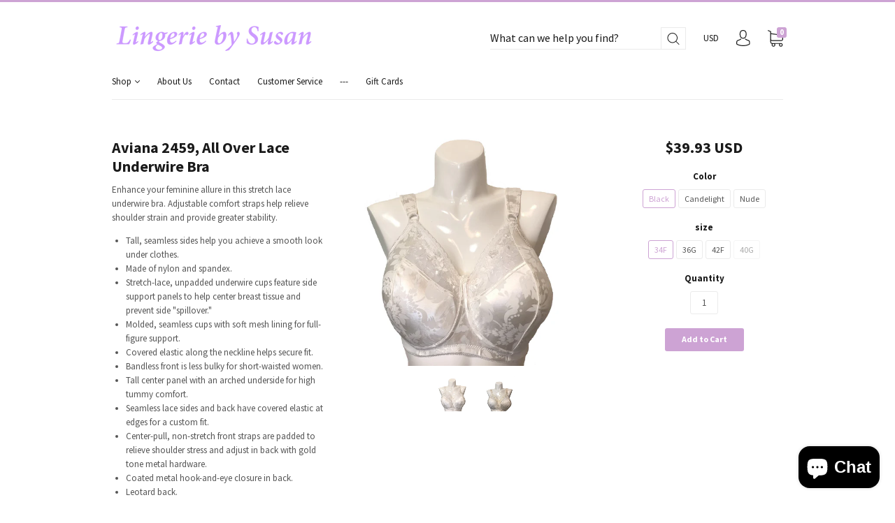

--- FILE ---
content_type: text/html; charset=utf-8
request_url: https://lingeriebysusan.com/collections/aviana/products/aviana-2459-all-over-lace-underwire-bra
body_size: 61721
content:
<!doctype html>
<!--[if IE 9]> <html class="ie9 no-js" lang="en"> <![endif]-->
<!--[if (gt IE 9)|!(IE)]><!--> <html class="no-js" lang="en"> <!--<![endif]-->
<head>
  	<meta name="msvalidate.01" content="D7656B26724A48ED341FF05C7588967D" />
	<meta name="google-site-verification" content="7zK_LXubnoI2Cidkwp8GVDWlIY-rKTBEZAhLdL9DjRA" />
  <meta charset="utf-8">
<meta http-equiv="X-UA-Compatible" content="IE=edge,chrome=1">

<title>
  Aviana 2459, All Over Lace Underwire Bra

  

  

  
    &#8211; Lingerie By Susan
  
</title>


  <meta name="description" content="Enhance your feminine allure in this stretch lace underwire bra. Adjustable comfort straps help relieve shoulder strain and provide greater stability. Tall, seamless sides help you achieve a smooth look under clothes. Made of nylon and spandex. Stretch-lace, unpadded underwire cups feature side support panels to help c" />




<link rel="canonical" href="https://lingeriebysusan.com/products/aviana-2459-all-over-lace-underwire-bra" />
<meta name="viewport" content="width=device-width" />

<meta property="og:site_name" content="Lingerie By Susan">
<meta property="og:url" content="https://lingeriebysusan.com/products/aviana-2459-all-over-lace-underwire-bra">
<meta name="twitter:url" content="https://lingeriebysusan.com/products/aviana-2459-all-over-lace-underwire-bra">
<meta name="twitter:card" content="summary">

  <meta property="og:description" content="Enhance your feminine allure in this stretch lace underwire bra. Adjustable comfort straps help relieve shoulder strain and provide greater stability. Tall, seamless sides help you achieve a smooth look under clothes. Made of nylon and spandex. Stretch-lace, unpadded underwire cups feature side support panels to help c">
  <meta property="twitter:description" content="Enhance your feminine allure in this stretch lace underwire bra. Adjustable comfort straps help relieve shoulder strain and provide greater stability. Tall, seamless sides help you achieve a smooth look under clothes. Made of nylon and spandex. Stretch-lace, unpadded underwire cups feature side support panels to help c">


  <meta property="og:type" content="product">
  <meta property="og:title" content="Aviana 2459, All Over Lace Underwire Bra">
  <meta name="twitter:title" content="Aviana 2459, All Over Lace Underwire Bra">
  
    <meta property="og:image" content="http://lingeriebysusan.com/cdn/shop/products/Aviana-2354-White_grande.jpg?v=1571715583">
    <meta property="og:image:secure_url" content="https://lingeriebysusan.com/cdn/shop/products/Aviana-2354-White_grande.jpg?v=1571715583">
    <meta name="twitter:image" content="http://lingeriebysusan.com/cdn/shop/products/Aviana-2354-White_grande.jpg?v=1571715583">
  
    <meta property="og:image" content="http://lingeriebysusan.com/cdn/shop/products/Aviana-2354-Ivory_69e1d0fa-532f-4746-b4c0-afb468cb516d_grande.jpg?v=1571715583">
    <meta property="og:image:secure_url" content="https://lingeriebysusan.com/cdn/shop/products/Aviana-2354-Ivory_69e1d0fa-532f-4746-b4c0-afb468cb516d_grande.jpg?v=1571715583">
    <meta name="twitter:image" content="http://lingeriebysusan.com/cdn/shop/products/Aviana-2354-White_grande.jpg?v=1571715583">
  
  <meta property="og:price:amount" content="39.93">
  <meta property="og:price:currency" content="USD">





  <script type="application/ld+json">
    {
      "@context": "http://schema.org",
      "@type": "Product",
      "name": "Aviana 2459, All Over Lace Underwire Bra",
      "brand": "Aviana",
      "image": "//lingeriebysusan.com/cdn/shop/products/Aviana-2354-White_grande.jpg?v=1571715583",
      "url": "https://lingeriebysusan.com/products/aviana-2459-all-over-lace-underwire-bra",
      "offers": {
        "@type": "AggregateOffer",
        "priceCurrency": "USD",
        "lowPrice": "39.93",
        "highPrice": "39.93",
        "itemCondition": "http://schema.org/New",
        "availability": "http://schema.org/InStock",
        "offerCount": "8",
        "offers": [
          
            {
              "@type": "Offer",
              "name": "Aviana 2459, All Over Lace Underwire Bra — Black / 34F",
              "availability": "http://schema.org/InStock",
              "priceCurrency": "USD",
              "price": "39.93"
            },
          
            {
              "@type": "Offer",
              "name": "Aviana 2459, All Over Lace Underwire Bra — Black / 36G",
              "availability": "http://schema.org/InStock",
              "priceCurrency": "USD",
              "price": "39.93"
            },
          
            {
              "@type": "Offer",
              "name": "Aviana 2459, All Over Lace Underwire Bra — Black / 42F",
              "availability": "http://schema.org/InStock",
              "priceCurrency": "USD",
              "price": "39.93"
            },
          
            {
              "@type": "Offer",
              "name": "Aviana 2459, All Over Lace Underwire Bra — Candelight / 34F",
              "availability": "http://schema.org/InStock",
              "priceCurrency": "USD",
              "price": "39.93"
            },
          
            {
              "@type": "Offer",
              "name": "Aviana 2459, All Over Lace Underwire Bra — Candelight / 42F",
              "availability": "http://schema.org/InStock",
              "priceCurrency": "USD",
              "price": "39.93"
            },
          
            {
              "@type": "Offer",
              "name": "Aviana 2459, All Over Lace Underwire Bra — Nude / 34F",
              "availability": "http://schema.org/InStock",
              "priceCurrency": "USD",
              "price": "39.93"
            },
          
            {
              "@type": "Offer",
              "name": "Aviana 2459, All Over Lace Underwire Bra — Nude / 36G",
              "availability": "http://schema.org/InStock",
              "priceCurrency": "USD",
              "price": "39.93"
            },
          
            {
              "@type": "Offer",
              "name": "Aviana 2459, All Over Lace Underwire Bra — Nude / 40G",
              "availability": "http://schema.org/OutOfStock",
              "priceCurrency": "USD",
              "price": "39.93"
            }
          
        ]
      }
    }
  </script>


  <script>window.performance && window.performance.mark && window.performance.mark('shopify.content_for_header.start');</script><meta id="shopify-digital-wallet" name="shopify-digital-wallet" content="/21758587/digital_wallets/dialog">
<meta name="shopify-checkout-api-token" content="b6cda204b2de65175f889399110bd4ed">
<meta id="in-context-paypal-metadata" data-shop-id="21758587" data-venmo-supported="false" data-environment="production" data-locale="en_US" data-paypal-v4="true" data-currency="USD">
<link rel="alternate" type="application/json+oembed" href="https://lingeriebysusan.com/products/aviana-2459-all-over-lace-underwire-bra.oembed">
<script async="async" src="/checkouts/internal/preloads.js?locale=en-US"></script>
<link rel="preconnect" href="https://shop.app" crossorigin="anonymous">
<script async="async" src="https://shop.app/checkouts/internal/preloads.js?locale=en-US&shop_id=21758587" crossorigin="anonymous"></script>
<script id="apple-pay-shop-capabilities" type="application/json">{"shopId":21758587,"countryCode":"US","currencyCode":"USD","merchantCapabilities":["supports3DS"],"merchantId":"gid:\/\/shopify\/Shop\/21758587","merchantName":"Lingerie By Susan","requiredBillingContactFields":["postalAddress","email","phone"],"requiredShippingContactFields":["postalAddress","email","phone"],"shippingType":"shipping","supportedNetworks":["visa","masterCard","amex","discover","elo","jcb"],"total":{"type":"pending","label":"Lingerie By Susan","amount":"1.00"},"shopifyPaymentsEnabled":true,"supportsSubscriptions":true}</script>
<script id="shopify-features" type="application/json">{"accessToken":"b6cda204b2de65175f889399110bd4ed","betas":["rich-media-storefront-analytics"],"domain":"lingeriebysusan.com","predictiveSearch":true,"shopId":21758587,"locale":"en"}</script>
<script>var Shopify = Shopify || {};
Shopify.shop = "lingerie-by-susan-2.myshopify.com";
Shopify.locale = "en";
Shopify.currency = {"active":"USD","rate":"1.0"};
Shopify.country = "US";
Shopify.theme = {"name":"Capital","id":194954131,"schema_name":"Capital","schema_version":"2.0.0","theme_store_id":812,"role":"main"};
Shopify.theme.handle = "null";
Shopify.theme.style = {"id":null,"handle":null};
Shopify.cdnHost = "lingeriebysusan.com/cdn";
Shopify.routes = Shopify.routes || {};
Shopify.routes.root = "/";</script>
<script type="module">!function(o){(o.Shopify=o.Shopify||{}).modules=!0}(window);</script>
<script>!function(o){function n(){var o=[];function n(){o.push(Array.prototype.slice.apply(arguments))}return n.q=o,n}var t=o.Shopify=o.Shopify||{};t.loadFeatures=n(),t.autoloadFeatures=n()}(window);</script>
<script>
  window.ShopifyPay = window.ShopifyPay || {};
  window.ShopifyPay.apiHost = "shop.app\/pay";
  window.ShopifyPay.redirectState = null;
</script>
<script id="shop-js-analytics" type="application/json">{"pageType":"product"}</script>
<script defer="defer" async type="module" src="//lingeriebysusan.com/cdn/shopifycloud/shop-js/modules/v2/client.init-shop-cart-sync_CGREiBkR.en.esm.js"></script>
<script defer="defer" async type="module" src="//lingeriebysusan.com/cdn/shopifycloud/shop-js/modules/v2/chunk.common_Bt2Up4BP.esm.js"></script>
<script type="module">
  await import("//lingeriebysusan.com/cdn/shopifycloud/shop-js/modules/v2/client.init-shop-cart-sync_CGREiBkR.en.esm.js");
await import("//lingeriebysusan.com/cdn/shopifycloud/shop-js/modules/v2/chunk.common_Bt2Up4BP.esm.js");

  window.Shopify.SignInWithShop?.initShopCartSync?.({"fedCMEnabled":true,"windoidEnabled":true});

</script>
<script>
  window.Shopify = window.Shopify || {};
  if (!window.Shopify.featureAssets) window.Shopify.featureAssets = {};
  window.Shopify.featureAssets['shop-js'] = {"shop-cart-sync":["modules/v2/client.shop-cart-sync_CQNAmp__.en.esm.js","modules/v2/chunk.common_Bt2Up4BP.esm.js"],"init-windoid":["modules/v2/client.init-windoid_BMafEeJe.en.esm.js","modules/v2/chunk.common_Bt2Up4BP.esm.js"],"shop-cash-offers":["modules/v2/client.shop-cash-offers_3d66YIS3.en.esm.js","modules/v2/chunk.common_Bt2Up4BP.esm.js","modules/v2/chunk.modal_Dk0o9ppo.esm.js"],"init-fed-cm":["modules/v2/client.init-fed-cm_B-WG4sqw.en.esm.js","modules/v2/chunk.common_Bt2Up4BP.esm.js"],"shop-toast-manager":["modules/v2/client.shop-toast-manager_DhuhblEJ.en.esm.js","modules/v2/chunk.common_Bt2Up4BP.esm.js"],"shop-button":["modules/v2/client.shop-button_B5xLHL5j.en.esm.js","modules/v2/chunk.common_Bt2Up4BP.esm.js"],"avatar":["modules/v2/client.avatar_BTnouDA3.en.esm.js"],"init-shop-email-lookup-coordinator":["modules/v2/client.init-shop-email-lookup-coordinator_hqFayTDE.en.esm.js","modules/v2/chunk.common_Bt2Up4BP.esm.js"],"init-shop-cart-sync":["modules/v2/client.init-shop-cart-sync_CGREiBkR.en.esm.js","modules/v2/chunk.common_Bt2Up4BP.esm.js"],"shop-login-button":["modules/v2/client.shop-login-button_g5QkWrqe.en.esm.js","modules/v2/chunk.common_Bt2Up4BP.esm.js","modules/v2/chunk.modal_Dk0o9ppo.esm.js"],"pay-button":["modules/v2/client.pay-button_Cuf0bNvL.en.esm.js","modules/v2/chunk.common_Bt2Up4BP.esm.js"],"init-shop-for-new-customer-accounts":["modules/v2/client.init-shop-for-new-customer-accounts_Bxwhl6__.en.esm.js","modules/v2/client.shop-login-button_g5QkWrqe.en.esm.js","modules/v2/chunk.common_Bt2Up4BP.esm.js","modules/v2/chunk.modal_Dk0o9ppo.esm.js"],"init-customer-accounts-sign-up":["modules/v2/client.init-customer-accounts-sign-up_al3d1WE3.en.esm.js","modules/v2/client.shop-login-button_g5QkWrqe.en.esm.js","modules/v2/chunk.common_Bt2Up4BP.esm.js","modules/v2/chunk.modal_Dk0o9ppo.esm.js"],"shop-follow-button":["modules/v2/client.shop-follow-button_B9MutJJO.en.esm.js","modules/v2/chunk.common_Bt2Up4BP.esm.js","modules/v2/chunk.modal_Dk0o9ppo.esm.js"],"checkout-modal":["modules/v2/client.checkout-modal_OBPaeP-J.en.esm.js","modules/v2/chunk.common_Bt2Up4BP.esm.js","modules/v2/chunk.modal_Dk0o9ppo.esm.js"],"init-customer-accounts":["modules/v2/client.init-customer-accounts_Brxa5h1K.en.esm.js","modules/v2/client.shop-login-button_g5QkWrqe.en.esm.js","modules/v2/chunk.common_Bt2Up4BP.esm.js","modules/v2/chunk.modal_Dk0o9ppo.esm.js"],"lead-capture":["modules/v2/client.lead-capture_BBBv1Qpe.en.esm.js","modules/v2/chunk.common_Bt2Up4BP.esm.js","modules/v2/chunk.modal_Dk0o9ppo.esm.js"],"shop-login":["modules/v2/client.shop-login_DoNRI_y4.en.esm.js","modules/v2/chunk.common_Bt2Up4BP.esm.js","modules/v2/chunk.modal_Dk0o9ppo.esm.js"],"payment-terms":["modules/v2/client.payment-terms_BlOJedZ2.en.esm.js","modules/v2/chunk.common_Bt2Up4BP.esm.js","modules/v2/chunk.modal_Dk0o9ppo.esm.js"]};
</script>
<script>(function() {
  var isLoaded = false;
  function asyncLoad() {
    if (isLoaded) return;
    isLoaded = true;
    var urls = ["https:\/\/d1owz8ug8bf83z.cloudfront.net\/shopify-apps\/\/js\/callback\/callback.js?shop=lingerie-by-susan-2.myshopify.com"];
    for (var i = 0; i < urls.length; i++) {
      var s = document.createElement('script');
      s.type = 'text/javascript';
      s.async = true;
      s.src = urls[i];
      var x = document.getElementsByTagName('script')[0];
      x.parentNode.insertBefore(s, x);
    }
  };
  if(window.attachEvent) {
    window.attachEvent('onload', asyncLoad);
  } else {
    window.addEventListener('load', asyncLoad, false);
  }
})();</script>
<script id="__st">var __st={"a":21758587,"offset":-18000,"reqid":"84d6ca8d-b57d-490b-a23a-f3daf3cb4b09-1762604361","pageurl":"lingeriebysusan.com\/collections\/aviana\/products\/aviana-2459-all-over-lace-underwire-bra","u":"def99c5a4a97","p":"product","rtyp":"product","rid":1602802483263};</script>
<script>window.ShopifyPaypalV4VisibilityTracking = true;</script>
<script id="captcha-bootstrap">!function(){'use strict';const t='contact',e='account',n='new_comment',o=[[t,t],['blogs',n],['comments',n],[t,'customer']],c=[[e,'customer_login'],[e,'guest_login'],[e,'recover_customer_password'],[e,'create_customer']],r=t=>t.map((([t,e])=>`form[action*='/${t}']:not([data-nocaptcha='true']) input[name='form_type'][value='${e}']`)).join(','),a=t=>()=>t?[...document.querySelectorAll(t)].map((t=>t.form)):[];function s(){const t=[...o],e=r(t);return a(e)}const i='password',u='form_key',d=['recaptcha-v3-token','g-recaptcha-response','h-captcha-response',i],f=()=>{try{return window.sessionStorage}catch{return}},m='__shopify_v',_=t=>t.elements[u];function p(t,e,n=!1){try{const o=window.sessionStorage,c=JSON.parse(o.getItem(e)),{data:r}=function(t){const{data:e,action:n}=t;return t[m]||n?{data:e,action:n}:{data:t,action:n}}(c);for(const[e,n]of Object.entries(r))t.elements[e]&&(t.elements[e].value=n);n&&o.removeItem(e)}catch(o){console.error('form repopulation failed',{error:o})}}const l='form_type',E='cptcha';function T(t){t.dataset[E]=!0}const w=window,h=w.document,L='Shopify',v='ce_forms',y='captcha';let A=!1;((t,e)=>{const n=(g='f06e6c50-85a8-45c8-87d0-21a2b65856fe',I='https://cdn.shopify.com/shopifycloud/storefront-forms-hcaptcha/ce_storefront_forms_captcha_hcaptcha.v1.5.2.iife.js',D={infoText:'Protected by hCaptcha',privacyText:'Privacy',termsText:'Terms'},(t,e,n)=>{const o=w[L][v],c=o.bindForm;if(c)return c(t,g,e,D).then(n);var r;o.q.push([[t,g,e,D],n]),r=I,A||(h.body.append(Object.assign(h.createElement('script'),{id:'captcha-provider',async:!0,src:r})),A=!0)});var g,I,D;w[L]=w[L]||{},w[L][v]=w[L][v]||{},w[L][v].q=[],w[L][y]=w[L][y]||{},w[L][y].protect=function(t,e){n(t,void 0,e),T(t)},Object.freeze(w[L][y]),function(t,e,n,w,h,L){const[v,y,A,g]=function(t,e,n){const i=e?o:[],u=t?c:[],d=[...i,...u],f=r(d),m=r(i),_=r(d.filter((([t,e])=>n.includes(e))));return[a(f),a(m),a(_),s()]}(w,h,L),I=t=>{const e=t.target;return e instanceof HTMLFormElement?e:e&&e.form},D=t=>v().includes(t);t.addEventListener('submit',(t=>{const e=I(t);if(!e)return;const n=D(e)&&!e.dataset.hcaptchaBound&&!e.dataset.recaptchaBound,o=_(e),c=g().includes(e)&&(!o||!o.value);(n||c)&&t.preventDefault(),c&&!n&&(function(t){try{if(!f())return;!function(t){const e=f();if(!e)return;const n=_(t);if(!n)return;const o=n.value;o&&e.removeItem(o)}(t);const e=Array.from(Array(32),(()=>Math.random().toString(36)[2])).join('');!function(t,e){_(t)||t.append(Object.assign(document.createElement('input'),{type:'hidden',name:u})),t.elements[u].value=e}(t,e),function(t,e){const n=f();if(!n)return;const o=[...t.querySelectorAll(`input[type='${i}']`)].map((({name:t})=>t)),c=[...d,...o],r={};for(const[a,s]of new FormData(t).entries())c.includes(a)||(r[a]=s);n.setItem(e,JSON.stringify({[m]:1,action:t.action,data:r}))}(t,e)}catch(e){console.error('failed to persist form',e)}}(e),e.submit())}));const S=(t,e)=>{t&&!t.dataset[E]&&(n(t,e.some((e=>e===t))),T(t))};for(const o of['focusin','change'])t.addEventListener(o,(t=>{const e=I(t);D(e)&&S(e,y())}));const B=e.get('form_key'),M=e.get(l),P=B&&M;t.addEventListener('DOMContentLoaded',(()=>{const t=y();if(P)for(const e of t)e.elements[l].value===M&&p(e,B);[...new Set([...A(),...v().filter((t=>'true'===t.dataset.shopifyCaptcha))])].forEach((e=>S(e,t)))}))}(h,new URLSearchParams(w.location.search),n,t,e,['guest_login'])})(!0,!0)}();</script>
<script integrity="sha256-52AcMU7V7pcBOXWImdc/TAGTFKeNjmkeM1Pvks/DTgc=" data-source-attribution="shopify.loadfeatures" defer="defer" src="//lingeriebysusan.com/cdn/shopifycloud/storefront/assets/storefront/load_feature-81c60534.js" crossorigin="anonymous"></script>
<script crossorigin="anonymous" defer="defer" src="//lingeriebysusan.com/cdn/shopifycloud/storefront/assets/shopify_pay/storefront-65b4c6d7.js?v=20250812"></script>
<script data-source-attribution="shopify.dynamic_checkout.dynamic.init">var Shopify=Shopify||{};Shopify.PaymentButton=Shopify.PaymentButton||{isStorefrontPortableWallets:!0,init:function(){window.Shopify.PaymentButton.init=function(){};var t=document.createElement("script");t.src="https://lingeriebysusan.com/cdn/shopifycloud/portable-wallets/latest/portable-wallets.en.js",t.type="module",document.head.appendChild(t)}};
</script>
<script data-source-attribution="shopify.dynamic_checkout.buyer_consent">
  function portableWalletsHideBuyerConsent(e){var t=document.getElementById("shopify-buyer-consent"),n=document.getElementById("shopify-subscription-policy-button");t&&n&&(t.classList.add("hidden"),t.setAttribute("aria-hidden","true"),n.removeEventListener("click",e))}function portableWalletsShowBuyerConsent(e){var t=document.getElementById("shopify-buyer-consent"),n=document.getElementById("shopify-subscription-policy-button");t&&n&&(t.classList.remove("hidden"),t.removeAttribute("aria-hidden"),n.addEventListener("click",e))}window.Shopify?.PaymentButton&&(window.Shopify.PaymentButton.hideBuyerConsent=portableWalletsHideBuyerConsent,window.Shopify.PaymentButton.showBuyerConsent=portableWalletsShowBuyerConsent);
</script>
<script data-source-attribution="shopify.dynamic_checkout.cart.bootstrap">document.addEventListener("DOMContentLoaded",(function(){function t(){return document.querySelector("shopify-accelerated-checkout-cart, shopify-accelerated-checkout")}if(t())Shopify.PaymentButton.init();else{new MutationObserver((function(e,n){t()&&(Shopify.PaymentButton.init(),n.disconnect())})).observe(document.body,{childList:!0,subtree:!0})}}));
</script>
<link id="shopify-accelerated-checkout-styles" rel="stylesheet" media="screen" href="https://lingeriebysusan.com/cdn/shopifycloud/portable-wallets/latest/accelerated-checkout-backwards-compat.css" crossorigin="anonymous">
<style id="shopify-accelerated-checkout-cart">
        #shopify-buyer-consent {
  margin-top: 1em;
  display: inline-block;
  width: 100%;
}

#shopify-buyer-consent.hidden {
  display: none;
}

#shopify-subscription-policy-button {
  background: none;
  border: none;
  padding: 0;
  text-decoration: underline;
  font-size: inherit;
  cursor: pointer;
}

#shopify-subscription-policy-button::before {
  box-shadow: none;
}

      </style>

<script>window.performance && window.performance.mark && window.performance.mark('shopify.content_for_header.end');</script>
  







  <link href="//fonts.googleapis.com/css?family=Source+Sans+Pro:400,400i,700,700i|Source+Sans+Pro:400,400i,700,700i" rel="stylesheet" type="text/css" media="all" />


  <link href="//lingeriebysusan.com/cdn/shop/t/5/assets/theme.scss.css?v=78949881041040653081544194541" rel="stylesheet" type="text/css" media="all" />
  
<script>
  window.Theme = {};
  Theme = {"colorAccent":"#cda3d4","colorBackground":"#ffffff","colorBody":"#555555","colorBorder":"#ebebeb","colorHeader":"#1a1a1a","primaryFont":"google__Source+Sans+Pro:400,400i,700,700i","secondaryFont":"google__Source+Sans+Pro:400,400i,700,700i","productItemAspect":"1","productBrand":false,"productItemVendorCollection":true,"productColorSwatches":"","productSizeSwatches":"Size","productStockLevel":2,"productHover":"2","shareFacebook":true,"shareTwitter":false,"sharePinterest":false,"shareGoogle":false,"shareFancy":false,"socialBehance":"","socialDribbble":"","socialFacebook":"https:\/\/www.facebook.com\/Lingerie-by-Susan-460017534039931\/","socialFlickr":"","socialGoogle":"","socialInstagram":"","socialLinkedin":"","socialMedium":"","socialPinterest":"","socialProducthunt":"","socialRss":"","socialTumblr":"","socialTwitter":"","socialVimeo":"","socialYoutube":"","favicon":null,"currencySwitcher":true,"currency-switcher-format":"money_with_currency_format","currency-switcher-supported-currencies":"INR GBP CAD USD AUD EUR JPY","checkout_logo_image":"\/\/lingeriebysusan.com\/cdn\/shop\/files\/LBS_Logo.gif?v=1614771502","checkout_logo_position":"left","checkout_logo_size":"large","checkout_body_background_image":null,"checkout_body_background_color":"#fff","checkout_input_background_color_mode":"white","checkout_sidebar_background_image":null,"checkout_sidebar_background_color":"#fafafa","checkout_heading_font":"Helvetica Neue","checkout_body_font":"Helvetica Neue","checkout_accent_color":"#1990c6","checkout_button_color":"#1990c6","checkout_error_color":"#ff6d6d","headerAccountContact":true,"customer_layout":"customer_area"};
  Theme.moneyFormat = "${{amount}}";

  
    Theme.currency = 'USD';
    Theme.currencySwitcherFormat = 'money_with_currency_format';
    Theme.moneyFormatCurrency = "${{amount}} USD";
    Theme.moneyFormat = "${{amount}} USD";
  

  

  Theme.localization = {};

  Theme.localization.account = {
    addressConfirmDelete: 'Are you sure you wish to delete this address?',
    addressSelectProvince: 'Select a State/Province'
  };

  Theme.localization.header = {
    percentOff: 'Currently *percent* off'
  };

  Theme.localization.modules = {
    instagram: {
      followUs: 'Follow us on Instagram *username*'
    }
  }

  Theme.localization.collection = {
    brand: 'Brand',
    type: 'Type'
  };

  Theme.localization.product = {
    addToCart: 'Add to Cart',
    soldOut: 'Sold out',
    onSale: 'On Sale',
    unavailable: 'Unavailable',
    added: '*item* has been added to your cart.',
    and_up: '+',
    lowStock: 'Only *stock* left',
    viewProduct: 'View product',
    percentOff: '*percent* off'
  };

  Theme.localization.cart = {
    itemRemoved: '{{ product_title }} has been removed from your cart.',
    shipping: {
      submit: 'Get shipping estimate',
      calculating: 'Calculating...',
      rate: 'We found one shipping rate available for *address*.',
      rateMultiple: 'We found *number_of_rates* shipping rates available for *address*, starting at *rate*.',
      rateEmpty: 'Sorry, we do not ship to this destination.',
      rateValues: '*rate_title* at *rate*'
    }
  };

  Theme.localization.search = {
    empty: 'Sorry, your search returned no results.',
    viewAll: 'View all'
  };
</script>

    <script>
  		(function(i,s,o,g,r,a,m){
          i['GoogleAnalyticsObject']=r;
          i[r]=i[r]||function(){(i[r].q=i[r].q||[]).push(arguments)},
          i[r].l=1*new Date();
          a=s.createElement(o),m=s.getElementsByTagName(o)[0];
          a.async=1;
          a.src=g;
          m.parentNode.insertBefore(a,m)
        	}
        )(window,document,'script','//www.google-analytics.com/analytics.js','ga');
        ga('create', 'UA-3134091-2', 'auto');
        ga('send', 'pageview');
    </script>              
            
              <script src="https://code.jquery.com/jquery-3.6.0.min.js"></script>
              <script>                
                  const product = {"id":1602802483263,"title":"Aviana 2459, All Over Lace Underwire Bra","handle":"aviana-2459-all-over-lace-underwire-bra","description":"\u003cp\u003eEnhance your feminine allure in this stretch lace underwire bra. Adjustable comfort straps help relieve shoulder strain and provide greater stability.\u003c\/p\u003e\n\u003cul\u003e\n\u003cli\u003eTall, seamless sides help you achieve a smooth look under clothes.\u003c\/li\u003e\n\u003cli\u003eMade of nylon and spandex.\u003c\/li\u003e\n\u003cli\u003eStretch-lace, unpadded underwire cups feature side support panels to help center breast tissue and prevent side \"spillover.\"\u003c\/li\u003e\n\u003cli\u003eMolded, seamless cups with soft mesh lining for full-figure support.\u003c\/li\u003e\n\u003cli\u003eCovered elastic along the neckline helps secure fit.\u003c\/li\u003e\n\u003cli\u003eBandless front is less bulky for short-waisted women.\u003c\/li\u003e\n\u003cli\u003eTall center panel with an arched underside for high tummy comfort.\u003c\/li\u003e\n\u003cli\u003eSeamless lace sides and back have covered elastic at edges for a custom fit.\u003c\/li\u003e\n\u003cli\u003eCenter-pull, non-stretch front straps are padded to relieve shoulder stress and adjust in back with gold tone metal hardware.\u003c\/li\u003e\n\u003cli\u003eCoated metal hook-and-eye closure in back.\u003c\/li\u003e\n\u003cli\u003eLeotard back.\u003c\/li\u003e\n\u003c\/ul\u003e","published_at":"2018-12-06T15:09:50-05:00","created_at":"2018-12-06T15:09:51-05:00","vendor":"Aviana","type":"Bras","tags":["Aviana","Bras","Full Size","Lace","Underwire"],"price":3993,"price_min":3993,"price_max":3993,"available":true,"price_varies":false,"compare_at_price":null,"compare_at_price_min":0,"compare_at_price_max":0,"compare_at_price_varies":false,"variants":[{"id":13873646075967,"title":"Black \/ 34F","option1":"Black","option2":"34F","option3":null,"sku":"lbs-aviana-2459-34f-black","requires_shipping":true,"taxable":false,"featured_image":{"id":4548955897919,"product_id":1602802483263,"position":1,"created_at":"2018-12-06T15:09:51-05:00","updated_at":"2019-10-21T23:39:43-04:00","alt":null,"width":2488,"height":2212,"src":"\/\/lingeriebysusan.com\/cdn\/shop\/products\/Aviana-2354-White.jpg?v=1571715583","variant_ids":[13873646075967,13873646108735,13873646141503,13873646174271,13873646272575]},"available":true,"name":"Aviana 2459, All Over Lace Underwire Bra - Black \/ 34F","public_title":"Black \/ 34F","options":["Black","34F"],"price":3993,"weight":113,"compare_at_price":null,"inventory_quantity":1,"inventory_management":"shopify","inventory_policy":"deny","barcode":null,"featured_media":{"alt":null,"id":3394238611519,"position":1,"preview_image":{"aspect_ratio":1.125,"height":2212,"width":2488,"src":"\/\/lingeriebysusan.com\/cdn\/shop\/products\/Aviana-2354-White.jpg?v=1571715583"}},"requires_selling_plan":false,"selling_plan_allocations":[]},{"id":13873646108735,"title":"Black \/ 36G","option1":"Black","option2":"36G","option3":null,"sku":"lbs-aviana-2459-36g-black","requires_shipping":true,"taxable":false,"featured_image":{"id":4548955897919,"product_id":1602802483263,"position":1,"created_at":"2018-12-06T15:09:51-05:00","updated_at":"2019-10-21T23:39:43-04:00","alt":null,"width":2488,"height":2212,"src":"\/\/lingeriebysusan.com\/cdn\/shop\/products\/Aviana-2354-White.jpg?v=1571715583","variant_ids":[13873646075967,13873646108735,13873646141503,13873646174271,13873646272575]},"available":true,"name":"Aviana 2459, All Over Lace Underwire Bra - Black \/ 36G","public_title":"Black \/ 36G","options":["Black","36G"],"price":3993,"weight":113,"compare_at_price":null,"inventory_quantity":1,"inventory_management":"shopify","inventory_policy":"deny","barcode":null,"featured_media":{"alt":null,"id":3394238611519,"position":1,"preview_image":{"aspect_ratio":1.125,"height":2212,"width":2488,"src":"\/\/lingeriebysusan.com\/cdn\/shop\/products\/Aviana-2354-White.jpg?v=1571715583"}},"requires_selling_plan":false,"selling_plan_allocations":[]},{"id":13873646141503,"title":"Black \/ 42F","option1":"Black","option2":"42F","option3":null,"sku":"lbs-aviana-2459-42f-black","requires_shipping":true,"taxable":false,"featured_image":{"id":4548955897919,"product_id":1602802483263,"position":1,"created_at":"2018-12-06T15:09:51-05:00","updated_at":"2019-10-21T23:39:43-04:00","alt":null,"width":2488,"height":2212,"src":"\/\/lingeriebysusan.com\/cdn\/shop\/products\/Aviana-2354-White.jpg?v=1571715583","variant_ids":[13873646075967,13873646108735,13873646141503,13873646174271,13873646272575]},"available":true,"name":"Aviana 2459, All Over Lace Underwire Bra - Black \/ 42F","public_title":"Black \/ 42F","options":["Black","42F"],"price":3993,"weight":113,"compare_at_price":null,"inventory_quantity":2,"inventory_management":"shopify","inventory_policy":"deny","barcode":null,"featured_media":{"alt":null,"id":3394238611519,"position":1,"preview_image":{"aspect_ratio":1.125,"height":2212,"width":2488,"src":"\/\/lingeriebysusan.com\/cdn\/shop\/products\/Aviana-2354-White.jpg?v=1571715583"}},"requires_selling_plan":false,"selling_plan_allocations":[]},{"id":13873646174271,"title":"Candelight \/ 34F","option1":"Candelight","option2":"34F","option3":null,"sku":"lbs-aviana-2459-34f-candelight","requires_shipping":true,"taxable":false,"featured_image":{"id":4548955897919,"product_id":1602802483263,"position":1,"created_at":"2018-12-06T15:09:51-05:00","updated_at":"2019-10-21T23:39:43-04:00","alt":null,"width":2488,"height":2212,"src":"\/\/lingeriebysusan.com\/cdn\/shop\/products\/Aviana-2354-White.jpg?v=1571715583","variant_ids":[13873646075967,13873646108735,13873646141503,13873646174271,13873646272575]},"available":true,"name":"Aviana 2459, All Over Lace Underwire Bra - Candelight \/ 34F","public_title":"Candelight \/ 34F","options":["Candelight","34F"],"price":3993,"weight":113,"compare_at_price":null,"inventory_quantity":1,"inventory_management":"shopify","inventory_policy":"deny","barcode":"","featured_media":{"alt":null,"id":3394238611519,"position":1,"preview_image":{"aspect_ratio":1.125,"height":2212,"width":2488,"src":"\/\/lingeriebysusan.com\/cdn\/shop\/products\/Aviana-2354-White.jpg?v=1571715583"}},"requires_selling_plan":false,"selling_plan_allocations":[]},{"id":13873646207039,"title":"Candelight \/ 42F","option1":"Candelight","option2":"42F","option3":null,"sku":"lbs-aviana-2459-42f-candelight","requires_shipping":true,"taxable":false,"featured_image":{"id":4548955930687,"product_id":1602802483263,"position":2,"created_at":"2018-12-06T15:09:51-05:00","updated_at":"2019-10-21T23:39:43-04:00","alt":null,"width":1584,"height":1536,"src":"\/\/lingeriebysusan.com\/cdn\/shop\/products\/Aviana-2354-Ivory_69e1d0fa-532f-4746-b4c0-afb468cb516d.jpg?v=1571715583","variant_ids":[13873646207039,13873646239807,13873646305343]},"available":true,"name":"Aviana 2459, All Over Lace Underwire Bra - Candelight \/ 42F","public_title":"Candelight \/ 42F","options":["Candelight","42F"],"price":3993,"weight":113,"compare_at_price":null,"inventory_quantity":1,"inventory_management":"shopify","inventory_policy":"deny","barcode":"","featured_media":{"alt":null,"id":3394238644287,"position":2,"preview_image":{"aspect_ratio":1.031,"height":1536,"width":1584,"src":"\/\/lingeriebysusan.com\/cdn\/shop\/products\/Aviana-2354-Ivory_69e1d0fa-532f-4746-b4c0-afb468cb516d.jpg?v=1571715583"}},"requires_selling_plan":false,"selling_plan_allocations":[]},{"id":13873646239807,"title":"Nude \/ 34F","option1":"Nude","option2":"34F","option3":null,"sku":"lbs-aviana-2459-34f-nude","requires_shipping":true,"taxable":false,"featured_image":{"id":4548955930687,"product_id":1602802483263,"position":2,"created_at":"2018-12-06T15:09:51-05:00","updated_at":"2019-10-21T23:39:43-04:00","alt":null,"width":1584,"height":1536,"src":"\/\/lingeriebysusan.com\/cdn\/shop\/products\/Aviana-2354-Ivory_69e1d0fa-532f-4746-b4c0-afb468cb516d.jpg?v=1571715583","variant_ids":[13873646207039,13873646239807,13873646305343]},"available":true,"name":"Aviana 2459, All Over Lace Underwire Bra - Nude \/ 34F","public_title":"Nude \/ 34F","options":["Nude","34F"],"price":3993,"weight":113,"compare_at_price":null,"inventory_quantity":1,"inventory_management":"shopify","inventory_policy":"deny","barcode":"","featured_media":{"alt":null,"id":3394238644287,"position":2,"preview_image":{"aspect_ratio":1.031,"height":1536,"width":1584,"src":"\/\/lingeriebysusan.com\/cdn\/shop\/products\/Aviana-2354-Ivory_69e1d0fa-532f-4746-b4c0-afb468cb516d.jpg?v=1571715583"}},"requires_selling_plan":false,"selling_plan_allocations":[]},{"id":13873646272575,"title":"Nude \/ 36G","option1":"Nude","option2":"36G","option3":null,"sku":"lbs-aviana-2459-36g-nude","requires_shipping":true,"taxable":false,"featured_image":{"id":4548955897919,"product_id":1602802483263,"position":1,"created_at":"2018-12-06T15:09:51-05:00","updated_at":"2019-10-21T23:39:43-04:00","alt":null,"width":2488,"height":2212,"src":"\/\/lingeriebysusan.com\/cdn\/shop\/products\/Aviana-2354-White.jpg?v=1571715583","variant_ids":[13873646075967,13873646108735,13873646141503,13873646174271,13873646272575]},"available":true,"name":"Aviana 2459, All Over Lace Underwire Bra - Nude \/ 36G","public_title":"Nude \/ 36G","options":["Nude","36G"],"price":3993,"weight":113,"compare_at_price":null,"inventory_quantity":2,"inventory_management":"shopify","inventory_policy":"deny","barcode":"","featured_media":{"alt":null,"id":3394238611519,"position":1,"preview_image":{"aspect_ratio":1.125,"height":2212,"width":2488,"src":"\/\/lingeriebysusan.com\/cdn\/shop\/products\/Aviana-2354-White.jpg?v=1571715583"}},"requires_selling_plan":false,"selling_plan_allocations":[]},{"id":13873646305343,"title":"Nude \/ 40G","option1":"Nude","option2":"40G","option3":null,"sku":"lbs-aviana-2459-40g-nude","requires_shipping":true,"taxable":false,"featured_image":{"id":4548955930687,"product_id":1602802483263,"position":2,"created_at":"2018-12-06T15:09:51-05:00","updated_at":"2019-10-21T23:39:43-04:00","alt":null,"width":1584,"height":1536,"src":"\/\/lingeriebysusan.com\/cdn\/shop\/products\/Aviana-2354-Ivory_69e1d0fa-532f-4746-b4c0-afb468cb516d.jpg?v=1571715583","variant_ids":[13873646207039,13873646239807,13873646305343]},"available":false,"name":"Aviana 2459, All Over Lace Underwire Bra - Nude \/ 40G","public_title":"Nude \/ 40G","options":["Nude","40G"],"price":3993,"weight":113,"compare_at_price":null,"inventory_quantity":0,"inventory_management":"shopify","inventory_policy":"deny","barcode":null,"featured_media":{"alt":null,"id":3394238644287,"position":2,"preview_image":{"aspect_ratio":1.031,"height":1536,"width":1584,"src":"\/\/lingeriebysusan.com\/cdn\/shop\/products\/Aviana-2354-Ivory_69e1d0fa-532f-4746-b4c0-afb468cb516d.jpg?v=1571715583"}},"requires_selling_plan":false,"selling_plan_allocations":[]}],"images":["\/\/lingeriebysusan.com\/cdn\/shop\/products\/Aviana-2354-White.jpg?v=1571715583","\/\/lingeriebysusan.com\/cdn\/shop\/products\/Aviana-2354-Ivory_69e1d0fa-532f-4746-b4c0-afb468cb516d.jpg?v=1571715583"],"featured_image":"\/\/lingeriebysusan.com\/cdn\/shop\/products\/Aviana-2354-White.jpg?v=1571715583","options":["Color","size"],"media":[{"alt":null,"id":3394238611519,"position":1,"preview_image":{"aspect_ratio":1.125,"height":2212,"width":2488,"src":"\/\/lingeriebysusan.com\/cdn\/shop\/products\/Aviana-2354-White.jpg?v=1571715583"},"aspect_ratio":1.125,"height":2212,"media_type":"image","src":"\/\/lingeriebysusan.com\/cdn\/shop\/products\/Aviana-2354-White.jpg?v=1571715583","width":2488},{"alt":null,"id":3394238644287,"position":2,"preview_image":{"aspect_ratio":1.031,"height":1536,"width":1584,"src":"\/\/lingeriebysusan.com\/cdn\/shop\/products\/Aviana-2354-Ivory_69e1d0fa-532f-4746-b4c0-afb468cb516d.jpg?v=1571715583"},"aspect_ratio":1.031,"height":1536,"media_type":"image","src":"\/\/lingeriebysusan.com\/cdn\/shop\/products\/Aviana-2354-Ivory_69e1d0fa-532f-4746-b4c0-afb468cb516d.jpg?v=1571715583","width":1584}],"requires_selling_plan":false,"selling_plan_groups":[],"content":"\u003cp\u003eEnhance your feminine allure in this stretch lace underwire bra. Adjustable comfort straps help relieve shoulder strain and provide greater stability.\u003c\/p\u003e\n\u003cul\u003e\n\u003cli\u003eTall, seamless sides help you achieve a smooth look under clothes.\u003c\/li\u003e\n\u003cli\u003eMade of nylon and spandex.\u003c\/li\u003e\n\u003cli\u003eStretch-lace, unpadded underwire cups feature side support panels to help center breast tissue and prevent side \"spillover.\"\u003c\/li\u003e\n\u003cli\u003eMolded, seamless cups with soft mesh lining for full-figure support.\u003c\/li\u003e\n\u003cli\u003eCovered elastic along the neckline helps secure fit.\u003c\/li\u003e\n\u003cli\u003eBandless front is less bulky for short-waisted women.\u003c\/li\u003e\n\u003cli\u003eTall center panel with an arched underside for high tummy comfort.\u003c\/li\u003e\n\u003cli\u003eSeamless lace sides and back have covered elastic at edges for a custom fit.\u003c\/li\u003e\n\u003cli\u003eCenter-pull, non-stretch front straps are padded to relieve shoulder stress and adjust in back with gold tone metal hardware.\u003c\/li\u003e\n\u003cli\u003eCoated metal hook-and-eye closure in back.\u003c\/li\u003e\n\u003cli\u003eLeotard back.\u003c\/li\u003e\n\u003c\/ul\u003e"};                  
                  const item_variant_ids = [13873646075967,13873646108735,13873646141503,13873646174271,13873646207039,13873646239807,13873646272575,13873646305343];
                  const item_variant_inventory_quantity = [1,1,2,1,1,1,2,0];
                  const item_variants_qty = item_variant_ids.reduce((result, id, index) => ({
                    ...result,
                    [id]: item_variant_inventory_quantity[index]
                  }), {});
                  
                  if (window.location.pathname.includes('/products/')) {
                    $.ajax({
                      url: 'https://api.vectatech.com/po/get-available-items', 
                      type: 'get',
                      dataType: 'json',
                      headers: { 'spf-shop-domain': 'lingerie-by-susan-2.myshopify.com' },
                      data: { item_variant_ids: item_variant_ids.join(',') },            
                      success: variants =>  {
                        const productVariants = [{"id":13873646075967,"title":"Black \/ 34F","option1":"Black","option2":"34F","option3":null,"sku":"lbs-aviana-2459-34f-black","requires_shipping":true,"taxable":false,"featured_image":{"id":4548955897919,"product_id":1602802483263,"position":1,"created_at":"2018-12-06T15:09:51-05:00","updated_at":"2019-10-21T23:39:43-04:00","alt":null,"width":2488,"height":2212,"src":"\/\/lingeriebysusan.com\/cdn\/shop\/products\/Aviana-2354-White.jpg?v=1571715583","variant_ids":[13873646075967,13873646108735,13873646141503,13873646174271,13873646272575]},"available":true,"name":"Aviana 2459, All Over Lace Underwire Bra - Black \/ 34F","public_title":"Black \/ 34F","options":["Black","34F"],"price":3993,"weight":113,"compare_at_price":null,"inventory_quantity":1,"inventory_management":"shopify","inventory_policy":"deny","barcode":null,"featured_media":{"alt":null,"id":3394238611519,"position":1,"preview_image":{"aspect_ratio":1.125,"height":2212,"width":2488,"src":"\/\/lingeriebysusan.com\/cdn\/shop\/products\/Aviana-2354-White.jpg?v=1571715583"}},"requires_selling_plan":false,"selling_plan_allocations":[]},{"id":13873646108735,"title":"Black \/ 36G","option1":"Black","option2":"36G","option3":null,"sku":"lbs-aviana-2459-36g-black","requires_shipping":true,"taxable":false,"featured_image":{"id":4548955897919,"product_id":1602802483263,"position":1,"created_at":"2018-12-06T15:09:51-05:00","updated_at":"2019-10-21T23:39:43-04:00","alt":null,"width":2488,"height":2212,"src":"\/\/lingeriebysusan.com\/cdn\/shop\/products\/Aviana-2354-White.jpg?v=1571715583","variant_ids":[13873646075967,13873646108735,13873646141503,13873646174271,13873646272575]},"available":true,"name":"Aviana 2459, All Over Lace Underwire Bra - Black \/ 36G","public_title":"Black \/ 36G","options":["Black","36G"],"price":3993,"weight":113,"compare_at_price":null,"inventory_quantity":1,"inventory_management":"shopify","inventory_policy":"deny","barcode":null,"featured_media":{"alt":null,"id":3394238611519,"position":1,"preview_image":{"aspect_ratio":1.125,"height":2212,"width":2488,"src":"\/\/lingeriebysusan.com\/cdn\/shop\/products\/Aviana-2354-White.jpg?v=1571715583"}},"requires_selling_plan":false,"selling_plan_allocations":[]},{"id":13873646141503,"title":"Black \/ 42F","option1":"Black","option2":"42F","option3":null,"sku":"lbs-aviana-2459-42f-black","requires_shipping":true,"taxable":false,"featured_image":{"id":4548955897919,"product_id":1602802483263,"position":1,"created_at":"2018-12-06T15:09:51-05:00","updated_at":"2019-10-21T23:39:43-04:00","alt":null,"width":2488,"height":2212,"src":"\/\/lingeriebysusan.com\/cdn\/shop\/products\/Aviana-2354-White.jpg?v=1571715583","variant_ids":[13873646075967,13873646108735,13873646141503,13873646174271,13873646272575]},"available":true,"name":"Aviana 2459, All Over Lace Underwire Bra - Black \/ 42F","public_title":"Black \/ 42F","options":["Black","42F"],"price":3993,"weight":113,"compare_at_price":null,"inventory_quantity":2,"inventory_management":"shopify","inventory_policy":"deny","barcode":null,"featured_media":{"alt":null,"id":3394238611519,"position":1,"preview_image":{"aspect_ratio":1.125,"height":2212,"width":2488,"src":"\/\/lingeriebysusan.com\/cdn\/shop\/products\/Aviana-2354-White.jpg?v=1571715583"}},"requires_selling_plan":false,"selling_plan_allocations":[]},{"id":13873646174271,"title":"Candelight \/ 34F","option1":"Candelight","option2":"34F","option3":null,"sku":"lbs-aviana-2459-34f-candelight","requires_shipping":true,"taxable":false,"featured_image":{"id":4548955897919,"product_id":1602802483263,"position":1,"created_at":"2018-12-06T15:09:51-05:00","updated_at":"2019-10-21T23:39:43-04:00","alt":null,"width":2488,"height":2212,"src":"\/\/lingeriebysusan.com\/cdn\/shop\/products\/Aviana-2354-White.jpg?v=1571715583","variant_ids":[13873646075967,13873646108735,13873646141503,13873646174271,13873646272575]},"available":true,"name":"Aviana 2459, All Over Lace Underwire Bra - Candelight \/ 34F","public_title":"Candelight \/ 34F","options":["Candelight","34F"],"price":3993,"weight":113,"compare_at_price":null,"inventory_quantity":1,"inventory_management":"shopify","inventory_policy":"deny","barcode":"","featured_media":{"alt":null,"id":3394238611519,"position":1,"preview_image":{"aspect_ratio":1.125,"height":2212,"width":2488,"src":"\/\/lingeriebysusan.com\/cdn\/shop\/products\/Aviana-2354-White.jpg?v=1571715583"}},"requires_selling_plan":false,"selling_plan_allocations":[]},{"id":13873646207039,"title":"Candelight \/ 42F","option1":"Candelight","option2":"42F","option3":null,"sku":"lbs-aviana-2459-42f-candelight","requires_shipping":true,"taxable":false,"featured_image":{"id":4548955930687,"product_id":1602802483263,"position":2,"created_at":"2018-12-06T15:09:51-05:00","updated_at":"2019-10-21T23:39:43-04:00","alt":null,"width":1584,"height":1536,"src":"\/\/lingeriebysusan.com\/cdn\/shop\/products\/Aviana-2354-Ivory_69e1d0fa-532f-4746-b4c0-afb468cb516d.jpg?v=1571715583","variant_ids":[13873646207039,13873646239807,13873646305343]},"available":true,"name":"Aviana 2459, All Over Lace Underwire Bra - Candelight \/ 42F","public_title":"Candelight \/ 42F","options":["Candelight","42F"],"price":3993,"weight":113,"compare_at_price":null,"inventory_quantity":1,"inventory_management":"shopify","inventory_policy":"deny","barcode":"","featured_media":{"alt":null,"id":3394238644287,"position":2,"preview_image":{"aspect_ratio":1.031,"height":1536,"width":1584,"src":"\/\/lingeriebysusan.com\/cdn\/shop\/products\/Aviana-2354-Ivory_69e1d0fa-532f-4746-b4c0-afb468cb516d.jpg?v=1571715583"}},"requires_selling_plan":false,"selling_plan_allocations":[]},{"id":13873646239807,"title":"Nude \/ 34F","option1":"Nude","option2":"34F","option3":null,"sku":"lbs-aviana-2459-34f-nude","requires_shipping":true,"taxable":false,"featured_image":{"id":4548955930687,"product_id":1602802483263,"position":2,"created_at":"2018-12-06T15:09:51-05:00","updated_at":"2019-10-21T23:39:43-04:00","alt":null,"width":1584,"height":1536,"src":"\/\/lingeriebysusan.com\/cdn\/shop\/products\/Aviana-2354-Ivory_69e1d0fa-532f-4746-b4c0-afb468cb516d.jpg?v=1571715583","variant_ids":[13873646207039,13873646239807,13873646305343]},"available":true,"name":"Aviana 2459, All Over Lace Underwire Bra - Nude \/ 34F","public_title":"Nude \/ 34F","options":["Nude","34F"],"price":3993,"weight":113,"compare_at_price":null,"inventory_quantity":1,"inventory_management":"shopify","inventory_policy":"deny","barcode":"","featured_media":{"alt":null,"id":3394238644287,"position":2,"preview_image":{"aspect_ratio":1.031,"height":1536,"width":1584,"src":"\/\/lingeriebysusan.com\/cdn\/shop\/products\/Aviana-2354-Ivory_69e1d0fa-532f-4746-b4c0-afb468cb516d.jpg?v=1571715583"}},"requires_selling_plan":false,"selling_plan_allocations":[]},{"id":13873646272575,"title":"Nude \/ 36G","option1":"Nude","option2":"36G","option3":null,"sku":"lbs-aviana-2459-36g-nude","requires_shipping":true,"taxable":false,"featured_image":{"id":4548955897919,"product_id":1602802483263,"position":1,"created_at":"2018-12-06T15:09:51-05:00","updated_at":"2019-10-21T23:39:43-04:00","alt":null,"width":2488,"height":2212,"src":"\/\/lingeriebysusan.com\/cdn\/shop\/products\/Aviana-2354-White.jpg?v=1571715583","variant_ids":[13873646075967,13873646108735,13873646141503,13873646174271,13873646272575]},"available":true,"name":"Aviana 2459, All Over Lace Underwire Bra - Nude \/ 36G","public_title":"Nude \/ 36G","options":["Nude","36G"],"price":3993,"weight":113,"compare_at_price":null,"inventory_quantity":2,"inventory_management":"shopify","inventory_policy":"deny","barcode":"","featured_media":{"alt":null,"id":3394238611519,"position":1,"preview_image":{"aspect_ratio":1.125,"height":2212,"width":2488,"src":"\/\/lingeriebysusan.com\/cdn\/shop\/products\/Aviana-2354-White.jpg?v=1571715583"}},"requires_selling_plan":false,"selling_plan_allocations":[]},{"id":13873646305343,"title":"Nude \/ 40G","option1":"Nude","option2":"40G","option3":null,"sku":"lbs-aviana-2459-40g-nude","requires_shipping":true,"taxable":false,"featured_image":{"id":4548955930687,"product_id":1602802483263,"position":2,"created_at":"2018-12-06T15:09:51-05:00","updated_at":"2019-10-21T23:39:43-04:00","alt":null,"width":1584,"height":1536,"src":"\/\/lingeriebysusan.com\/cdn\/shop\/products\/Aviana-2354-Ivory_69e1d0fa-532f-4746-b4c0-afb468cb516d.jpg?v=1571715583","variant_ids":[13873646207039,13873646239807,13873646305343]},"available":false,"name":"Aviana 2459, All Over Lace Underwire Bra - Nude \/ 40G","public_title":"Nude \/ 40G","options":["Nude","40G"],"price":3993,"weight":113,"compare_at_price":null,"inventory_quantity":0,"inventory_management":"shopify","inventory_policy":"deny","barcode":null,"featured_media":{"alt":null,"id":3394238644287,"position":2,"preview_image":{"aspect_ratio":1.031,"height":1536,"width":1584,"src":"\/\/lingeriebysusan.com\/cdn\/shop\/products\/Aviana-2354-Ivory_69e1d0fa-532f-4746-b4c0-afb468cb516d.jpg?v=1571715583"}},"requires_selling_plan":false,"selling_plan_allocations":[]}].filter(({ available }) => available);
                        console.log(productVariants)
          
                        const initPreOrder = () => {
                          const url = new URL(window.location.href);
                          const selectedVariantId = url.searchParams.get('variant') || productVariants.length && String(productVariants[0].id);
                          const variant = variants.find(v => String(v.variantId) === selectedVariantId);
          
                          $('#preorder-date').remove();
                          if (
                            !variant ||
                            item_variants_qty[(variant || {}).variantId] > 0 ||
                            (variant || {}).preOrderAvailable <= 0
                          ) return;
          
                          $('.product-form__cart-submit')
                            .parent()
                            .parent()
                            .before(`<div style='margin: 5px 0px; color:red; line-height: initial; font-size: 14px; font-weight: bold;' id='preorder-date'>PREORDER SHIPS AROUND ${variant.poDate}</div>`);
                        };
          
                        initPreOrder();
          
                        $('.swatch label').on('click', () => setTimeout(initPreOrder, 50));
                      }
                    });                  
                  }
                </script>
              
              
                <script src="https://code.jquery.com/jquery-3.6.0.min.js"></script>
                <script>                                  
                  const items = [];                  
                  if (window.location.pathname === '/cart') {                 
                    const item_variant_ids = '';
                    const item_product_variant_ids = [];
                    const item_product_variant_inv_qty = [];
                    const item_variants_qty = item_product_variant_ids.reduce((result, id, index) => ({
                      ...result,
                      [id]: item_product_variant_inv_qty[index]
                    }), {});
  
                    $.ajax({
                      url: 'https://api.vectatech.com/po/get-available-items', 
                      type: "get",
                      dataType: 'json',
                      headers: { 'spf-shop-domain': 'lingerie-by-susan-2.myshopify.com' },
                      data: { item_variant_ids },            
                      success: variants =>  {
                        variants.forEach(variant => {
                        if (
                          item_variants_qty[variant.variantId] > 0 ||
                          variant.preOrderAvailable <= 0
                        ) return;
                        
                        $(`[data-cart-item-key*="${variant.variantId}"] .cart__remove`)
                          .after(`<p style='clear: both; margin: 5px 0px; color:red; line-height: initial; font-size: 12px;' id='preorder-date'>PREORDER SHIPS AROUND ${variant.poDate}</p>`);
                        });
                      }
                    });
                  }
              </script>
            
          <script src="https://cdn.shopify.com/extensions/7bc9bb47-adfa-4267-963e-cadee5096caf/inbox-1252/assets/inbox-chat-loader.js" type="text/javascript" defer="defer"></script>
<link href="https://monorail-edge.shopifysvc.com" rel="dns-prefetch">
<script>(function(){if ("sendBeacon" in navigator && "performance" in window) {try {var session_token_from_headers = performance.getEntriesByType('navigation')[0].serverTiming.find(x => x.name == '_s').description;} catch {var session_token_from_headers = undefined;}var session_cookie_matches = document.cookie.match(/_shopify_s=([^;]*)/);var session_token_from_cookie = session_cookie_matches && session_cookie_matches.length === 2 ? session_cookie_matches[1] : "";var session_token = session_token_from_headers || session_token_from_cookie || "";function handle_abandonment_event(e) {var entries = performance.getEntries().filter(function(entry) {return /monorail-edge.shopifysvc.com/.test(entry.name);});if (!window.abandonment_tracked && entries.length === 0) {window.abandonment_tracked = true;var currentMs = Date.now();var navigation_start = performance.timing.navigationStart;var payload = {shop_id: 21758587,url: window.location.href,navigation_start,duration: currentMs - navigation_start,session_token,page_type: "product"};window.navigator.sendBeacon("https://monorail-edge.shopifysvc.com/v1/produce", JSON.stringify({schema_id: "online_store_buyer_site_abandonment/1.1",payload: payload,metadata: {event_created_at_ms: currentMs,event_sent_at_ms: currentMs}}));}}window.addEventListener('pagehide', handle_abandonment_event);}}());</script>
<script id="web-pixels-manager-setup">(function e(e,d,r,n,o){if(void 0===o&&(o={}),!Boolean(null===(a=null===(i=window.Shopify)||void 0===i?void 0:i.analytics)||void 0===a?void 0:a.replayQueue)){var i,a;window.Shopify=window.Shopify||{};var t=window.Shopify;t.analytics=t.analytics||{};var s=t.analytics;s.replayQueue=[],s.publish=function(e,d,r){return s.replayQueue.push([e,d,r]),!0};try{self.performance.mark("wpm:start")}catch(e){}var l=function(){var e={modern:/Edge?\/(1{2}[4-9]|1[2-9]\d|[2-9]\d{2}|\d{4,})\.\d+(\.\d+|)|Firefox\/(1{2}[4-9]|1[2-9]\d|[2-9]\d{2}|\d{4,})\.\d+(\.\d+|)|Chrom(ium|e)\/(9{2}|\d{3,})\.\d+(\.\d+|)|(Maci|X1{2}).+ Version\/(15\.\d+|(1[6-9]|[2-9]\d|\d{3,})\.\d+)([,.]\d+|)( \(\w+\)|)( Mobile\/\w+|) Safari\/|Chrome.+OPR\/(9{2}|\d{3,})\.\d+\.\d+|(CPU[ +]OS|iPhone[ +]OS|CPU[ +]iPhone|CPU IPhone OS|CPU iPad OS)[ +]+(15[._]\d+|(1[6-9]|[2-9]\d|\d{3,})[._]\d+)([._]\d+|)|Android:?[ /-](13[3-9]|1[4-9]\d|[2-9]\d{2}|\d{4,})(\.\d+|)(\.\d+|)|Android.+Firefox\/(13[5-9]|1[4-9]\d|[2-9]\d{2}|\d{4,})\.\d+(\.\d+|)|Android.+Chrom(ium|e)\/(13[3-9]|1[4-9]\d|[2-9]\d{2}|\d{4,})\.\d+(\.\d+|)|SamsungBrowser\/([2-9]\d|\d{3,})\.\d+/,legacy:/Edge?\/(1[6-9]|[2-9]\d|\d{3,})\.\d+(\.\d+|)|Firefox\/(5[4-9]|[6-9]\d|\d{3,})\.\d+(\.\d+|)|Chrom(ium|e)\/(5[1-9]|[6-9]\d|\d{3,})\.\d+(\.\d+|)([\d.]+$|.*Safari\/(?![\d.]+ Edge\/[\d.]+$))|(Maci|X1{2}).+ Version\/(10\.\d+|(1[1-9]|[2-9]\d|\d{3,})\.\d+)([,.]\d+|)( \(\w+\)|)( Mobile\/\w+|) Safari\/|Chrome.+OPR\/(3[89]|[4-9]\d|\d{3,})\.\d+\.\d+|(CPU[ +]OS|iPhone[ +]OS|CPU[ +]iPhone|CPU IPhone OS|CPU iPad OS)[ +]+(10[._]\d+|(1[1-9]|[2-9]\d|\d{3,})[._]\d+)([._]\d+|)|Android:?[ /-](13[3-9]|1[4-9]\d|[2-9]\d{2}|\d{4,})(\.\d+|)(\.\d+|)|Mobile Safari.+OPR\/([89]\d|\d{3,})\.\d+\.\d+|Android.+Firefox\/(13[5-9]|1[4-9]\d|[2-9]\d{2}|\d{4,})\.\d+(\.\d+|)|Android.+Chrom(ium|e)\/(13[3-9]|1[4-9]\d|[2-9]\d{2}|\d{4,})\.\d+(\.\d+|)|Android.+(UC? ?Browser|UCWEB|U3)[ /]?(15\.([5-9]|\d{2,})|(1[6-9]|[2-9]\d|\d{3,})\.\d+)\.\d+|SamsungBrowser\/(5\.\d+|([6-9]|\d{2,})\.\d+)|Android.+MQ{2}Browser\/(14(\.(9|\d{2,})|)|(1[5-9]|[2-9]\d|\d{3,})(\.\d+|))(\.\d+|)|K[Aa][Ii]OS\/(3\.\d+|([4-9]|\d{2,})\.\d+)(\.\d+|)/},d=e.modern,r=e.legacy,n=navigator.userAgent;return n.match(d)?"modern":n.match(r)?"legacy":"unknown"}(),u="modern"===l?"modern":"legacy",c=(null!=n?n:{modern:"",legacy:""})[u],f=function(e){return[e.baseUrl,"/wpm","/b",e.hashVersion,"modern"===e.buildTarget?"m":"l",".js"].join("")}({baseUrl:d,hashVersion:r,buildTarget:u}),m=function(e){var d=e.version,r=e.bundleTarget,n=e.surface,o=e.pageUrl,i=e.monorailEndpoint;return{emit:function(e){var a=e.status,t=e.errorMsg,s=(new Date).getTime(),l=JSON.stringify({metadata:{event_sent_at_ms:s},events:[{schema_id:"web_pixels_manager_load/3.1",payload:{version:d,bundle_target:r,page_url:o,status:a,surface:n,error_msg:t},metadata:{event_created_at_ms:s}}]});if(!i)return console&&console.warn&&console.warn("[Web Pixels Manager] No Monorail endpoint provided, skipping logging."),!1;try{return self.navigator.sendBeacon.bind(self.navigator)(i,l)}catch(e){}var u=new XMLHttpRequest;try{return u.open("POST",i,!0),u.setRequestHeader("Content-Type","text/plain"),u.send(l),!0}catch(e){return console&&console.warn&&console.warn("[Web Pixels Manager] Got an unhandled error while logging to Monorail."),!1}}}}({version:r,bundleTarget:l,surface:e.surface,pageUrl:self.location.href,monorailEndpoint:e.monorailEndpoint});try{o.browserTarget=l,function(e){var d=e.src,r=e.async,n=void 0===r||r,o=e.onload,i=e.onerror,a=e.sri,t=e.scriptDataAttributes,s=void 0===t?{}:t,l=document.createElement("script"),u=document.querySelector("head"),c=document.querySelector("body");if(l.async=n,l.src=d,a&&(l.integrity=a,l.crossOrigin="anonymous"),s)for(var f in s)if(Object.prototype.hasOwnProperty.call(s,f))try{l.dataset[f]=s[f]}catch(e){}if(o&&l.addEventListener("load",o),i&&l.addEventListener("error",i),u)u.appendChild(l);else{if(!c)throw new Error("Did not find a head or body element to append the script");c.appendChild(l)}}({src:f,async:!0,onload:function(){if(!function(){var e,d;return Boolean(null===(d=null===(e=window.Shopify)||void 0===e?void 0:e.analytics)||void 0===d?void 0:d.initialized)}()){var d=window.webPixelsManager.init(e)||void 0;if(d){var r=window.Shopify.analytics;r.replayQueue.forEach((function(e){var r=e[0],n=e[1],o=e[2];d.publishCustomEvent(r,n,o)})),r.replayQueue=[],r.publish=d.publishCustomEvent,r.visitor=d.visitor,r.initialized=!0}}},onerror:function(){return m.emit({status:"failed",errorMsg:"".concat(f," has failed to load")})},sri:function(e){var d=/^sha384-[A-Za-z0-9+/=]+$/;return"string"==typeof e&&d.test(e)}(c)?c:"",scriptDataAttributes:o}),m.emit({status:"loading"})}catch(e){m.emit({status:"failed",errorMsg:(null==e?void 0:e.message)||"Unknown error"})}}})({shopId: 21758587,storefrontBaseUrl: "https://lingeriebysusan.com",extensionsBaseUrl: "https://extensions.shopifycdn.com/cdn/shopifycloud/web-pixels-manager",monorailEndpoint: "https://monorail-edge.shopifysvc.com/unstable/produce_batch",surface: "storefront-renderer",enabledBetaFlags: ["2dca8a86"],webPixelsConfigList: [{"id":"shopify-app-pixel","configuration":"{}","eventPayloadVersion":"v1","runtimeContext":"STRICT","scriptVersion":"0450","apiClientId":"shopify-pixel","type":"APP","privacyPurposes":["ANALYTICS","MARKETING"]},{"id":"shopify-custom-pixel","eventPayloadVersion":"v1","runtimeContext":"LAX","scriptVersion":"0450","apiClientId":"shopify-pixel","type":"CUSTOM","privacyPurposes":["ANALYTICS","MARKETING"]}],isMerchantRequest: false,initData: {"shop":{"name":"Lingerie By Susan","paymentSettings":{"currencyCode":"USD"},"myshopifyDomain":"lingerie-by-susan-2.myshopify.com","countryCode":"US","storefrontUrl":"https:\/\/lingeriebysusan.com"},"customer":null,"cart":null,"checkout":null,"productVariants":[{"price":{"amount":39.93,"currencyCode":"USD"},"product":{"title":"Aviana 2459, All Over Lace Underwire Bra","vendor":"Aviana","id":"1602802483263","untranslatedTitle":"Aviana 2459, All Over Lace Underwire Bra","url":"\/products\/aviana-2459-all-over-lace-underwire-bra","type":"Bras"},"id":"13873646075967","image":{"src":"\/\/lingeriebysusan.com\/cdn\/shop\/products\/Aviana-2354-White.jpg?v=1571715583"},"sku":"lbs-aviana-2459-34f-black","title":"Black \/ 34F","untranslatedTitle":"Black \/ 34F"},{"price":{"amount":39.93,"currencyCode":"USD"},"product":{"title":"Aviana 2459, All Over Lace Underwire Bra","vendor":"Aviana","id":"1602802483263","untranslatedTitle":"Aviana 2459, All Over Lace Underwire Bra","url":"\/products\/aviana-2459-all-over-lace-underwire-bra","type":"Bras"},"id":"13873646108735","image":{"src":"\/\/lingeriebysusan.com\/cdn\/shop\/products\/Aviana-2354-White.jpg?v=1571715583"},"sku":"lbs-aviana-2459-36g-black","title":"Black \/ 36G","untranslatedTitle":"Black \/ 36G"},{"price":{"amount":39.93,"currencyCode":"USD"},"product":{"title":"Aviana 2459, All Over Lace Underwire Bra","vendor":"Aviana","id":"1602802483263","untranslatedTitle":"Aviana 2459, All Over Lace Underwire Bra","url":"\/products\/aviana-2459-all-over-lace-underwire-bra","type":"Bras"},"id":"13873646141503","image":{"src":"\/\/lingeriebysusan.com\/cdn\/shop\/products\/Aviana-2354-White.jpg?v=1571715583"},"sku":"lbs-aviana-2459-42f-black","title":"Black \/ 42F","untranslatedTitle":"Black \/ 42F"},{"price":{"amount":39.93,"currencyCode":"USD"},"product":{"title":"Aviana 2459, All Over Lace Underwire Bra","vendor":"Aviana","id":"1602802483263","untranslatedTitle":"Aviana 2459, All Over Lace Underwire Bra","url":"\/products\/aviana-2459-all-over-lace-underwire-bra","type":"Bras"},"id":"13873646174271","image":{"src":"\/\/lingeriebysusan.com\/cdn\/shop\/products\/Aviana-2354-White.jpg?v=1571715583"},"sku":"lbs-aviana-2459-34f-candelight","title":"Candelight \/ 34F","untranslatedTitle":"Candelight \/ 34F"},{"price":{"amount":39.93,"currencyCode":"USD"},"product":{"title":"Aviana 2459, All Over Lace Underwire Bra","vendor":"Aviana","id":"1602802483263","untranslatedTitle":"Aviana 2459, All Over Lace Underwire Bra","url":"\/products\/aviana-2459-all-over-lace-underwire-bra","type":"Bras"},"id":"13873646207039","image":{"src":"\/\/lingeriebysusan.com\/cdn\/shop\/products\/Aviana-2354-Ivory_69e1d0fa-532f-4746-b4c0-afb468cb516d.jpg?v=1571715583"},"sku":"lbs-aviana-2459-42f-candelight","title":"Candelight \/ 42F","untranslatedTitle":"Candelight \/ 42F"},{"price":{"amount":39.93,"currencyCode":"USD"},"product":{"title":"Aviana 2459, All Over Lace Underwire Bra","vendor":"Aviana","id":"1602802483263","untranslatedTitle":"Aviana 2459, All Over Lace Underwire Bra","url":"\/products\/aviana-2459-all-over-lace-underwire-bra","type":"Bras"},"id":"13873646239807","image":{"src":"\/\/lingeriebysusan.com\/cdn\/shop\/products\/Aviana-2354-Ivory_69e1d0fa-532f-4746-b4c0-afb468cb516d.jpg?v=1571715583"},"sku":"lbs-aviana-2459-34f-nude","title":"Nude \/ 34F","untranslatedTitle":"Nude \/ 34F"},{"price":{"amount":39.93,"currencyCode":"USD"},"product":{"title":"Aviana 2459, All Over Lace Underwire Bra","vendor":"Aviana","id":"1602802483263","untranslatedTitle":"Aviana 2459, All Over Lace Underwire Bra","url":"\/products\/aviana-2459-all-over-lace-underwire-bra","type":"Bras"},"id":"13873646272575","image":{"src":"\/\/lingeriebysusan.com\/cdn\/shop\/products\/Aviana-2354-White.jpg?v=1571715583"},"sku":"lbs-aviana-2459-36g-nude","title":"Nude \/ 36G","untranslatedTitle":"Nude \/ 36G"},{"price":{"amount":39.93,"currencyCode":"USD"},"product":{"title":"Aviana 2459, All Over Lace Underwire Bra","vendor":"Aviana","id":"1602802483263","untranslatedTitle":"Aviana 2459, All Over Lace Underwire Bra","url":"\/products\/aviana-2459-all-over-lace-underwire-bra","type":"Bras"},"id":"13873646305343","image":{"src":"\/\/lingeriebysusan.com\/cdn\/shop\/products\/Aviana-2354-Ivory_69e1d0fa-532f-4746-b4c0-afb468cb516d.jpg?v=1571715583"},"sku":"lbs-aviana-2459-40g-nude","title":"Nude \/ 40G","untranslatedTitle":"Nude \/ 40G"}],"purchasingCompany":null},},"https://lingeriebysusan.com/cdn","ae1676cfwd2530674p4253c800m34e853cb",{"modern":"","legacy":""},{"shopId":"21758587","storefrontBaseUrl":"https:\/\/lingeriebysusan.com","extensionBaseUrl":"https:\/\/extensions.shopifycdn.com\/cdn\/shopifycloud\/web-pixels-manager","surface":"storefront-renderer","enabledBetaFlags":"[\"2dca8a86\"]","isMerchantRequest":"false","hashVersion":"ae1676cfwd2530674p4253c800m34e853cb","publish":"custom","events":"[[\"page_viewed\",{}],[\"product_viewed\",{\"productVariant\":{\"price\":{\"amount\":39.93,\"currencyCode\":\"USD\"},\"product\":{\"title\":\"Aviana 2459, All Over Lace Underwire Bra\",\"vendor\":\"Aviana\",\"id\":\"1602802483263\",\"untranslatedTitle\":\"Aviana 2459, All Over Lace Underwire Bra\",\"url\":\"\/products\/aviana-2459-all-over-lace-underwire-bra\",\"type\":\"Bras\"},\"id\":\"13873646075967\",\"image\":{\"src\":\"\/\/lingeriebysusan.com\/cdn\/shop\/products\/Aviana-2354-White.jpg?v=1571715583\"},\"sku\":\"lbs-aviana-2459-34f-black\",\"title\":\"Black \/ 34F\",\"untranslatedTitle\":\"Black \/ 34F\"}}]]"});</script><script>
  window.ShopifyAnalytics = window.ShopifyAnalytics || {};
  window.ShopifyAnalytics.meta = window.ShopifyAnalytics.meta || {};
  window.ShopifyAnalytics.meta.currency = 'USD';
  var meta = {"product":{"id":1602802483263,"gid":"gid:\/\/shopify\/Product\/1602802483263","vendor":"Aviana","type":"Bras","variants":[{"id":13873646075967,"price":3993,"name":"Aviana 2459, All Over Lace Underwire Bra - Black \/ 34F","public_title":"Black \/ 34F","sku":"lbs-aviana-2459-34f-black"},{"id":13873646108735,"price":3993,"name":"Aviana 2459, All Over Lace Underwire Bra - Black \/ 36G","public_title":"Black \/ 36G","sku":"lbs-aviana-2459-36g-black"},{"id":13873646141503,"price":3993,"name":"Aviana 2459, All Over Lace Underwire Bra - Black \/ 42F","public_title":"Black \/ 42F","sku":"lbs-aviana-2459-42f-black"},{"id":13873646174271,"price":3993,"name":"Aviana 2459, All Over Lace Underwire Bra - Candelight \/ 34F","public_title":"Candelight \/ 34F","sku":"lbs-aviana-2459-34f-candelight"},{"id":13873646207039,"price":3993,"name":"Aviana 2459, All Over Lace Underwire Bra - Candelight \/ 42F","public_title":"Candelight \/ 42F","sku":"lbs-aviana-2459-42f-candelight"},{"id":13873646239807,"price":3993,"name":"Aviana 2459, All Over Lace Underwire Bra - Nude \/ 34F","public_title":"Nude \/ 34F","sku":"lbs-aviana-2459-34f-nude"},{"id":13873646272575,"price":3993,"name":"Aviana 2459, All Over Lace Underwire Bra - Nude \/ 36G","public_title":"Nude \/ 36G","sku":"lbs-aviana-2459-36g-nude"},{"id":13873646305343,"price":3993,"name":"Aviana 2459, All Over Lace Underwire Bra - Nude \/ 40G","public_title":"Nude \/ 40G","sku":"lbs-aviana-2459-40g-nude"}],"remote":false},"page":{"pageType":"product","resourceType":"product","resourceId":1602802483263}};
  for (var attr in meta) {
    window.ShopifyAnalytics.meta[attr] = meta[attr];
  }
</script>
<script class="analytics">
  (function () {
    var customDocumentWrite = function(content) {
      var jquery = null;

      if (window.jQuery) {
        jquery = window.jQuery;
      } else if (window.Checkout && window.Checkout.$) {
        jquery = window.Checkout.$;
      }

      if (jquery) {
        jquery('body').append(content);
      }
    };

    var hasLoggedConversion = function(token) {
      if (token) {
        return document.cookie.indexOf('loggedConversion=' + token) !== -1;
      }
      return false;
    }

    var setCookieIfConversion = function(token) {
      if (token) {
        var twoMonthsFromNow = new Date(Date.now());
        twoMonthsFromNow.setMonth(twoMonthsFromNow.getMonth() + 2);

        document.cookie = 'loggedConversion=' + token + '; expires=' + twoMonthsFromNow;
      }
    }

    var trekkie = window.ShopifyAnalytics.lib = window.trekkie = window.trekkie || [];
    if (trekkie.integrations) {
      return;
    }
    trekkie.methods = [
      'identify',
      'page',
      'ready',
      'track',
      'trackForm',
      'trackLink'
    ];
    trekkie.factory = function(method) {
      return function() {
        var args = Array.prototype.slice.call(arguments);
        args.unshift(method);
        trekkie.push(args);
        return trekkie;
      };
    };
    for (var i = 0; i < trekkie.methods.length; i++) {
      var key = trekkie.methods[i];
      trekkie[key] = trekkie.factory(key);
    }
    trekkie.load = function(config) {
      trekkie.config = config || {};
      trekkie.config.initialDocumentCookie = document.cookie;
      var first = document.getElementsByTagName('script')[0];
      var script = document.createElement('script');
      script.type = 'text/javascript';
      script.onerror = function(e) {
        var scriptFallback = document.createElement('script');
        scriptFallback.type = 'text/javascript';
        scriptFallback.onerror = function(error) {
                var Monorail = {
      produce: function produce(monorailDomain, schemaId, payload) {
        var currentMs = new Date().getTime();
        var event = {
          schema_id: schemaId,
          payload: payload,
          metadata: {
            event_created_at_ms: currentMs,
            event_sent_at_ms: currentMs
          }
        };
        return Monorail.sendRequest("https://" + monorailDomain + "/v1/produce", JSON.stringify(event));
      },
      sendRequest: function sendRequest(endpointUrl, payload) {
        // Try the sendBeacon API
        if (window && window.navigator && typeof window.navigator.sendBeacon === 'function' && typeof window.Blob === 'function' && !Monorail.isIos12()) {
          var blobData = new window.Blob([payload], {
            type: 'text/plain'
          });

          if (window.navigator.sendBeacon(endpointUrl, blobData)) {
            return true;
          } // sendBeacon was not successful

        } // XHR beacon

        var xhr = new XMLHttpRequest();

        try {
          xhr.open('POST', endpointUrl);
          xhr.setRequestHeader('Content-Type', 'text/plain');
          xhr.send(payload);
        } catch (e) {
          console.log(e);
        }

        return false;
      },
      isIos12: function isIos12() {
        return window.navigator.userAgent.lastIndexOf('iPhone; CPU iPhone OS 12_') !== -1 || window.navigator.userAgent.lastIndexOf('iPad; CPU OS 12_') !== -1;
      }
    };
    Monorail.produce('monorail-edge.shopifysvc.com',
      'trekkie_storefront_load_errors/1.1',
      {shop_id: 21758587,
      theme_id: 194954131,
      app_name: "storefront",
      context_url: window.location.href,
      source_url: "//lingeriebysusan.com/cdn/s/trekkie.storefront.308893168db1679b4a9f8a086857af995740364f.min.js"});

        };
        scriptFallback.async = true;
        scriptFallback.src = '//lingeriebysusan.com/cdn/s/trekkie.storefront.308893168db1679b4a9f8a086857af995740364f.min.js';
        first.parentNode.insertBefore(scriptFallback, first);
      };
      script.async = true;
      script.src = '//lingeriebysusan.com/cdn/s/trekkie.storefront.308893168db1679b4a9f8a086857af995740364f.min.js';
      first.parentNode.insertBefore(script, first);
    };
    trekkie.load(
      {"Trekkie":{"appName":"storefront","development":false,"defaultAttributes":{"shopId":21758587,"isMerchantRequest":null,"themeId":194954131,"themeCityHash":"4844147259951345172","contentLanguage":"en","currency":"USD","eventMetadataId":"549cb38d-f125-4bff-a667-849418be7a3c"},"isServerSideCookieWritingEnabled":true,"monorailRegion":"shop_domain","enabledBetaFlags":["f0df213a"]},"Session Attribution":{},"S2S":{"facebookCapiEnabled":false,"source":"trekkie-storefront-renderer","apiClientId":580111}}
    );

    var loaded = false;
    trekkie.ready(function() {
      if (loaded) return;
      loaded = true;

      window.ShopifyAnalytics.lib = window.trekkie;

      var originalDocumentWrite = document.write;
      document.write = customDocumentWrite;
      try { window.ShopifyAnalytics.merchantGoogleAnalytics.call(this); } catch(error) {};
      document.write = originalDocumentWrite;

      window.ShopifyAnalytics.lib.page(null,{"pageType":"product","resourceType":"product","resourceId":1602802483263,"shopifyEmitted":true});

      var match = window.location.pathname.match(/checkouts\/(.+)\/(thank_you|post_purchase)/)
      var token = match? match[1]: undefined;
      if (!hasLoggedConversion(token)) {
        setCookieIfConversion(token);
        window.ShopifyAnalytics.lib.track("Viewed Product",{"currency":"USD","variantId":13873646075967,"productId":1602802483263,"productGid":"gid:\/\/shopify\/Product\/1602802483263","name":"Aviana 2459, All Over Lace Underwire Bra - Black \/ 34F","price":"39.93","sku":"lbs-aviana-2459-34f-black","brand":"Aviana","variant":"Black \/ 34F","category":"Bras","nonInteraction":true,"remote":false},undefined,undefined,{"shopifyEmitted":true});
      window.ShopifyAnalytics.lib.track("monorail:\/\/trekkie_storefront_viewed_product\/1.1",{"currency":"USD","variantId":13873646075967,"productId":1602802483263,"productGid":"gid:\/\/shopify\/Product\/1602802483263","name":"Aviana 2459, All Over Lace Underwire Bra - Black \/ 34F","price":"39.93","sku":"lbs-aviana-2459-34f-black","brand":"Aviana","variant":"Black \/ 34F","category":"Bras","nonInteraction":true,"remote":false,"referer":"https:\/\/lingeriebysusan.com\/collections\/aviana\/products\/aviana-2459-all-over-lace-underwire-bra"});
      }
    });


        var eventsListenerScript = document.createElement('script');
        eventsListenerScript.async = true;
        eventsListenerScript.src = "//lingeriebysusan.com/cdn/shopifycloud/storefront/assets/shop_events_listener-3da45d37.js";
        document.getElementsByTagName('head')[0].appendChild(eventsListenerScript);

})();</script>
<script
  defer
  src="https://lingeriebysusan.com/cdn/shopifycloud/perf-kit/shopify-perf-kit-2.1.2.min.js"
  data-application="storefront-renderer"
  data-shop-id="21758587"
  data-render-region="gcp-us-east1"
  data-page-type="product"
  data-theme-instance-id="194954131"
  data-theme-name="Capital"
  data-theme-version="2.0.0"
  data-monorail-region="shop_domain"
  data-resource-timing-sampling-rate="10"
  data-shs="true"
  data-shs-beacon="true"
  data-shs-export-with-fetch="true"
  data-shs-logs-sample-rate="1"
></script>
</head>







<body class="template-product" itemscope itemtype="http://schema.org/Organization">
 
  <svg xmlns="http://www.w3.org/2000/svg" xmlns:xlink="http://www.w3.org/1999/xlink" style="display:none;">

  <symbol id="icon-account" viewBox="0 0 20 23">
    <title>icon-account</title>
    <path d="M9.68891633,12.3488432 C9.71396346,12.3506759 9.73717786,12.3509814 9.76558497,12.350065 C9.77535946,12.3503705 9.78513394,12.3506759 9.79490843,12.3506759 C9.81079197,12.3506759 9.82667551,12.350065 9.8422536,12.3488432 C11.2287036,12.3250179 12.3515478,11.8402644 13.1799356,10.9071063 C15.0123466,8.84316214 14.7044502,5.2986886 14.6711559,4.96941055 C14.5529457,2.50959967 13.4160506,1.30428318 12.4819761,0.726366605 C11.4223606,0.0708650346 10.3028763,8.8817842e-16 9.87096616,8.8817842e-16 C9.82789733,8.8817842e-16 9.79246481,0.000610905471 9.76558497,0.00152726368 C9.73901058,0.000610905471 9.70357806,8.8817842e-16 9.66020377,8.8817842e-16 C9.22798815,8.8817842e-16 8.10880933,0.0708650346 7.04919379,0.726366605 C6.11511933,1.30428318 4.97791879,2.50959967 4.86001404,4.96941055 C4.82671969,5.29899405 4.51882333,8.84316214 6.35123429,10.9074117 C7.17962211,11.8402644 8.30246636,12.3250179 9.68891633,12.3488432 L9.68891633,12.3488432 Z M6.05036335,5.07876263 C6.05158516,5.06623907 6.05280697,5.05402096 6.05311242,5.0414974 C6.21683509,1.47228218 8.85533582,1.1949311 9.66020377,1.1949311 C9.69655265,1.1949311 9.72434885,1.19554201 9.74206511,1.19645836 C9.7576432,1.19706927 9.77352674,1.19706927 9.78910483,1.19645836 C9.80682109,1.19584746 9.83431183,1.1949311 9.87096616,1.1949311 C10.6755287,1.1949311 13.3140294,1.47228218 13.4780575,5.0414974 C13.4786684,5.05341006 13.4795848,5.06623907 13.4808066,5.07815173 C13.484472,5.11114062 13.8146664,8.39536843 12.2837373,10.1159837 C11.6722209,10.8032523 10.8560512,11.1429158 9.78849392,11.1539121 C9.78146851,11.1539121 9.77413764,11.1542175 9.76711223,11.154523 L9.76527951,11.154523 L9.7634468,11.154523 C9.75642139,11.1542175 9.74939597,11.1539121 9.74206511,11.1539121 C8.6745078,11.1426103 7.85833809,10.8032523 7.24682171,10.1159837 C5.71680896,8.39536843 6.04700337,5.11114062 6.05036335,5.07876263 L6.05036335,5.07876263 Z M19.5813086,18.2975352 C19.5849741,18.5452574 19.5901668,19.8125808 19.3393901,20.4448679 C19.2938776,20.5600236 19.2135435,20.658074 19.1096896,20.725579 C18.9664323,20.8187421 15.5377253,23.0045619 9.80315565,23.0045619 C9.80193384,23.0045619 9.80071203,23.0042564 9.79918477,23.0042564 C9.7976575,23.0042564 9.79674115,23.0045619 9.79521388,23.0045619 C4.06064423,23.0045619 0.631937272,20.8187421 0.488679939,20.725579 C0.384826009,20.658074 0.30449194,20.5600236 0.258979482,20.4448679 C0.0158391047,19.8321298 0.0133954828,18.621926 0.0167554629,18.3228878 C-0.127723681,16.1706678 0.667369789,14.7136583 2.20013162,14.324206 C4.37403873,13.7713366 6.16490812,12.5220349 6.18292983,12.5095113 C6.4526446,12.3195197 6.82560239,12.3842757 7.01559399,12.6542959 C7.20558559,12.9243161 7.14082961,13.2969685 6.87080939,13.4869601 C6.79078078,13.5434688 4.87986846,14.8764646 2.49458805,15.4827883 C1.23001373,15.80443 1.14754149,17.3637662 1.21077021,18.2645463 C1.21199202,18.2813462 1.21229747,18.2981461 1.21229747,18.314946 C1.20618841,18.7541871 1.23673369,19.4442048 1.32012229,19.8293807 C2.07306328,20.2542654 5.1465287,21.8090199 9.79521388,21.8090199 C9.79643569,21.8090199 9.7976575,21.8093253 9.79918477,21.8093253 C9.80071203,21.8093253 9.80162839,21.8090199 9.80315565,21.8090199 C14.4716953,21.8090199 17.5274444,20.2564036 18.2779418,19.830297 C18.3555268,19.4710846 18.3875993,18.8464338 18.386683,18.4071927 C18.3784357,18.3610694 18.3756867,18.3137242 18.3790467,18.2657681 C18.4425808,17.3643771 18.3607195,15.8041245 17.0955343,15.4824828 C14.7102538,14.8761591 12.7993415,13.5431634 12.7193129,13.4866546 C12.4492927,13.296663 12.3845367,12.9237052 12.5745283,12.6539905 C12.7645199,12.3839703 13.1374777,12.3192143 13.4071925,12.5092059 C13.4249087,12.521424 15.2246363,13.7734747 17.3899907,14.3239006 C18.9050363,14.7090765 19.6989079,16.1361517 19.5779486,18.2468301 C19.5800868,18.26363 19.5810032,18.2807353 19.5813086,18.2975352 L19.5813086,18.2975352 Z"></path>
  </symbol>

  <symbol id="icon-arrow-right" viewBox="0 0 4 7">
    <title>icon-arrow-right</title>
    <path d="M3.85355339,3.85355339 C4.04881554,3.65829124 4.04881554,3.34170876 3.85355339,3.14644661 L0.853553391,0.146446609 C0.658291245,-0.0488155365 0.341708755,-0.0488155365 0.146446609,0.146446609 C-0.0488155365,0.341708755 -0.0488155365,0.658291245 0.146446609,0.853553391 L3.14644661,3.85355339 L3.14644661,3.14644661 L0.146446609,6.14644661 C-0.0488155365,6.34170876 -0.0488155365,6.65829124 0.146446609,6.85355339 C0.341708755,7.04881554 0.658291245,7.04881554 0.853553391,6.85355339 L3.85355339,3.85355339 Z"></path>
  </symbol>

  <symbol id="icon-arrow-down" viewBox="0 0 7 4">
    <title>icon-arrow-down</title>
    <path d="M3.14644661,3.85355339 C3.34170876,4.04881554 3.65829124,4.04881554 3.85355339,3.85355339 L6.85355339,0.853553391 C7.04881554,0.658291245 7.04881554,0.341708755 6.85355339,0.146446609 C6.65829124,-0.0488155365 6.34170876,-0.0488155365 6.14644661,0.146446609 L3.14644661,3.14644661 L3.85355339,3.14644661 L0.853553391,0.146446609 C0.658291245,-0.0488155365 0.341708755,-0.0488155365 0.146446609,0.146446609 C-0.0488155365,0.341708755 -0.0488155365,0.658291245 0.146446609,0.853553391 L3.14644661,3.85355339 Z"></path>
  </symbol>

  <symbol id="icon-arrow-next" viewBox="0 0 12 22">
    <title>icon-arrow-next</title>
    <path d="M0.292893219,1.70710678 L10.2928932,11.7071068 L10.2928932,10.2928932 L0.292893219,20.2928932 C-0.0976310729,20.6834175 -0.0976310729,21.3165825 0.292893219,21.7071068 C0.683417511,22.0976311 1.31658249,22.0976311 1.70710678,21.7071068 L11.7071068,11.7071068 C12.0976311,11.3165825 12.0976311,10.6834175 11.7071068,10.2928932 L1.70710678,0.292893219 C1.31658249,-0.0976310729 0.683417511,-0.0976310729 0.292893219,0.292893219 C-0.0976310729,0.683417511 -0.0976310729,1.31658249 0.292893219,1.70710678 L0.292893219,1.70710678 Z"></path>
  </symbol>

  <symbol id="icon-arrow-prev" viewBox="0 0 12 22">
    <title>icon-arrow-prev</title>
    <path d="M10.2928932,0.292893219 L0.292893219,10.2928932 C-0.0976310729,10.6834175 -0.0976310729,11.3165825 0.292893219,11.7071068 L10.2928932,21.7071068 C10.6834175,22.0976311 11.3165825,22.0976311 11.7071068,21.7071068 C12.0976311,21.3165825 12.0976311,20.6834175 11.7071068,20.2928932 L1.70710678,10.2928932 L1.70710678,11.7071068 L11.7071068,1.70710678 C12.0976311,1.31658249 12.0976311,0.683417511 11.7071068,0.292893219 C11.3165825,-0.0976310729 10.6834175,-0.0976310729 10.2928932,0.292893219 L10.2928932,0.292893219 Z"></path>
  </symbol>

  <symbol id="icon-slideshow-next" viewBox="0 0 32 32">
    <title>icon-slideshow-next</title>
    <path d="M20.7071068,16.7071068 C21.0976311,16.3165825 21.0976311,15.6834175 20.7071068,15.2928932 L14.7071068,9.29289322 C14.3165825,8.90236893 13.6834175,8.90236893 13.2928932,9.29289322 C12.9023689,9.68341751 12.9023689,10.3165825 13.2928932,10.7071068 L19.2928932,16.7071068 L19.2928932,15.2928932 L13.2928932,21.2928932 C12.9023689,21.6834175 12.9023689,22.3165825 13.2928932,22.7071068 C13.6834175,23.0976311 14.3165825,23.0976311 14.7071068,22.7071068 L20.7071068,16.7071068 Z"></path>
    <path d="M32,16 C32,7.163444 24.836556,0 16,0 C7.163444,0 0,7.163444 0,16 C0,24.836556 7.163444,32 16,32 C24.836556,32 32,24.836556 32,16 L32,16 Z M2,16 C2,8.2680135 8.2680135,2 16,2 C23.7319865,2 30,8.2680135 30,16 C30,23.7319865 23.7319865,30 16,30 C8.2680135,30 2,23.7319865 2,16 L2,16 Z"></path>
  </symbol>

  <symbol id="icon-slideshow-previous" viewBox="0 0 32 32">
    <title>icon-slideshow-previous</title>
    <path d="M11.2928932,15.2928932 C10.9023689,15.6834175 10.9023689,16.3165825 11.2928932,16.7071068 L17.2928932,22.7071068 C17.6834175,23.0976311 18.3165825,23.0976311 18.7071068,22.7071068 C19.0976311,22.3165825 19.0976311,21.6834175 18.7071068,21.2928932 L12.7071068,15.2928932 L12.7071068,16.7071068 L18.7071068,10.7071068 C19.0976311,10.3165825 19.0976311,9.68341751 18.7071068,9.29289322 C18.3165825,8.90236893 17.6834175,8.90236893 17.2928932,9.29289322 L11.2928932,15.2928932 Z"></path>
    <path d="M32,16 C32,7.163444 24.836556,0 16,0 C7.163444,0 0,7.163444 0,16 C0,24.836556 7.163444,32 16,32 C24.836556,32 32,24.836556 32,16 L32,16 Z M2,16 C2,8.2680135 8.2680135,2 16,2 C23.7319865,2 30,8.2680135 30,16 C30,23.7319865 23.7319865,30 16,30 C8.2680135,30 2,23.7319865 2,16 L2,16 Z"></path>
  </symbol>

  <symbol id="icon-comment" viewBox="0 0 80 61">
    <title>icon-comment</title>
    <path d="M23.2933548,57.4217795 C20.6948513,56.5223169 11.1029839,61.6666521 8.68946504,60.1625875 C6.27594629,58.6585228 12.1056603,51.7241859 10.4129303,50.3258128 C3.94381864,44.9816461 0,37.8778546 0,30.0812939 C0,13.467854 17.9072929,0 39.9970581,0 C62.0868234,0 79.9941163,13.467854 79.9941163,30.0812939 C79.9941163,46.6947338 62.0868234,60.1625878 39.9970581,60.1625878 C34.0344459,60.1625878 28.3765697,59.181316 23.2933548,57.4217795 L23.2933548,57.4217795 Z"></path>
  </symbol>

  <symbol id="icon-heart" viewBox="0 0 73 61">
    <title>icon-heart</title>
    <path d="M28.5810555,57.285156 C30.7138675,59.417969 33.5185555,60.449219 36.3154295,60.414062 C39.1123055,60.453125 41.9169925,59.417969 44.0537115,57.285156 L67.0185555,34.4375 C74.8974615,26.558594 74.8974615,13.785156 67.0185555,5.90625 C59.1435555,-1.96875 46.3701175,-1.96875 38.4951175,5.90625 L36.4521485,7.917969 L34.4326175,5.90625 C26.5576175,-1.96875 13.7841795,-1.96875 5.9091795,5.90625 C-1.9697265,13.785156 -1.9697265,26.554688 5.9091795,34.433594 L28.5810555,57.285156 Z"></path>
  </symbol>

  <symbol id="icon-cart" viewBox="0 0 26 28">
    <title>icon-cart</title>
    <path d="M7.37651393,18.3841679 L22.8937179,18.3841679 C24.6107797,18.3841679 26.0074568,16.9874908 26.0074568,15.270429 L26.0074568,8.73865728 C26.0074568,8.73114827 26.0053114,8.72399682 26.0053114,8.7164878 C26.0045963,8.69110018 26.0013781,8.66642769 25.9978024,8.64175521 C25.9949418,8.62030088 25.9920812,8.59884654 25.9874328,8.57810736 C25.9820692,8.55522273 25.9742026,8.53341083 25.9666936,8.51124135 C25.9591846,8.49014459 25.9523907,8.46904783 25.9430938,8.44866621 C25.933797,8.4282846 25.9227122,8.40969084 25.9116275,8.39038194 C25.9001852,8.37071547 25.8891004,8.351049 25.8758703,8.33245524 C25.8629977,8.31421906 25.8479796,8.29777074 25.8336767,8.28096484 C25.8190163,8.26415895 25.8047134,8.24735305 25.7886226,8.23197745 C25.7721743,8.21624427 25.7542957,8.20265653 25.7360595,8.18871121 C25.7185385,8.17512346 25.701375,8.16117815 25.6827813,8.14937826 C25.6638299,8.13722081 25.6438059,8.12756636 25.6237818,8.11719677 C25.6030426,8.1064696 25.582661,8.0961 25.5604916,8.08751827 C25.5401099,8.07965168 25.5190132,8.07393053 25.4979164,8.06820937 C25.4743166,8.0614155 25.4507169,8.0549792 25.4260444,8.05068833 C25.4185354,8.04925804 25.4117415,8.04639747 25.4038749,8.04532475 L5.66267029,5.32276987 L5.66267029,2.50152507 C5.66267029,2.45468311 5.65802185,2.40784115 5.64872497,2.36242947 C5.6444341,2.34061757 5.63620994,2.32023595 5.62977364,2.29949676 C5.62297977,2.27732729 5.61797376,2.25480024 5.60939203,2.2333459 C5.60009515,2.21117642 5.58758012,2.19115238 5.57649538,2.17005562 C5.56648336,2.15110429 5.55790163,2.13143782 5.54574417,2.11355921 C5.53394429,2.0956806 5.51892625,2.07994742 5.50569608,2.06314153 C5.49067805,2.04454777 5.4770903,2.02523887 5.46028441,2.0080754 C5.44419366,1.99162708 5.42524233,1.97803934 5.40736372,1.96337888 C5.39055783,1.94943356 5.37518222,1.93405796 5.35658847,1.92154293 C5.31832824,1.89544016 5.27720743,1.87291311 5.23358362,1.85467692 L0.972037918,0.0553735166 C0.615895988,-0.0951643875 0.205403081,0.0718218387 0.0552227488,0.427963769 C-0.0949575831,0.784105699 0.0716710709,1.19424103 0.427813001,1.34477894 L4.26349019,2.96422352 L4.26349019,6.55889703 L4.26349019,7.11885513 L4.26349019,11.4229519 L4.26349019,15.270429 L4.26349019,20.1344839 C4.26349019,21.7596496 5.51535053,23.0962546 7.10547419,23.234635 C6.78473191,23.7202181 6.59664892,24.3005578 6.59664892,24.9245213 C6.59664892,26.6201288 7.97616254,28 9.67212758,28 C11.367735,28 12.7476062,26.6204864 12.7476062,24.9245213 C12.7476062,24.306279 12.5627414,23.7309453 12.2473627,23.2482228 L19.5686539,23.2482228 C19.2532752,23.7309453 19.0684103,24.3059214 19.0684103,24.9245213 C19.0684103,26.6201288 20.447924,28 22.143889,28 C23.839854,28 25.2193677,26.6204864 25.2193677,24.9245213 C25.2193677,23.2289139 23.839854,21.8490427 22.143889,21.8490427 L7.37651393,21.8490427 C6.43109298,21.8490427 5.66195514,21.0799048 5.66195514,20.1344839 L5.66195514,17.8671185 C6.15397452,18.1928668 6.74289596,18.3841679 7.37651393,18.3841679 L7.37651393,18.3841679 Z M5.66195514,11.4229519 L5.66195514,7.11885513 L5.66195514,6.73589528 L24.6079192,9.34867549 L24.6079192,15.2700714 C24.6079192,16.2154924 23.8387813,16.9846302 22.8933604,16.9846302 L7.37651393,16.9846302 C6.43109298,16.9846302 5.66195514,16.2154924 5.66195514,15.2700714 L5.66195514,11.4229519 L5.66195514,11.4229519 Z M22.1428163,23.2478652 C23.0671405,23.2478652 23.8187573,23.9998396 23.8187573,24.9241638 C23.8187573,25.848488 23.0667829,26.6001048 22.1428163,26.6001048 C21.2188497,26.6001048 20.4668753,25.8481304 20.4668753,24.9241638 C20.4665177,23.9998396 21.2184921,23.2478652 22.1428163,23.2478652 L22.1428163,23.2478652 Z M9.67105486,23.2478652 C10.595379,23.2478652 11.3469959,23.9998396 11.3469959,24.9241638 C11.3469959,25.848488 10.5950215,26.6001048 9.67105486,26.6001048 C8.74673067,26.6001048 7.99511387,25.8481304 7.99511387,24.9241638 C7.99511387,23.9998396 8.74708825,23.2478652 9.67105486,23.2478652 L9.67105486,23.2478652 Z"></path>
  </symbol>

  <symbol id="icon-close" viewBox="0 0 40 40">
    <title>icon-close</title>
    <path d="M20,22.1213203 L3.06066017,39.0606602 C2.47487373,39.6464466 1.52512627,39.6464466 0.939339828,39.0606602 C0.353553391,38.4748737 0.353553391,37.5251263 0.939339828,36.9393398 L17.8786797,20 L0.939339828,3.06066017 C0.353553391,2.47487373 0.353553391,1.52512627 0.939339828,0.939339828 C1.52512627,0.353553391 2.47487373,0.353553391 3.06066017,0.939339828 L20,17.8786797 L36.9393398,0.939339828 C37.5251263,0.353553391 38.4748737,0.353553391 39.0606602,0.939339828 C39.6464466,1.52512627 39.6464466,2.47487373 39.0606602,3.06066017 L22.1213203,20 L39.0606602,36.9393398 C39.6464466,37.5251263 39.6464466,38.4748737 39.0606602,39.0606602 C38.4748737,39.6464466 37.5251263,39.6464466 36.9393398,39.0606602 L20,22.1213203 L20,22.1213203 Z"></path>
  </symbol>

  <symbol id="icon-glasses" viewBox="0 0 62 49">
    <title>icon-glasses</title>
    <path d="M61.0815715,31.2787608 C61.0775185,31.2641714 61.0767079,31.249582 61.0726548,31.2349927 L52.8181473,5.01948954 C52.8165261,5.01462641 52.8140943,5.01138433 52.812473,5.0065212 C51.6622083,1.27974395 47.7015362,-0.827611606 43.9662156,0.30792883 C43.1329019,0.561622018 42.6627443,1.44265875 42.9156567,2.27587471 C43.1693796,3.10909068 44.0497091,3.57838255 44.8838334,3.3263104 C46.9646859,2.69410374 49.1711839,3.87179128 49.8042753,5.95158911 C49.805086,5.95321016 49.8058966,5.9548312 49.8067072,5.95645224 C49.8075178,5.95969433 49.8075178,5.96293641 49.809139,5.9661785 L55.8336406,25.1001564 C53.905184,23.9297636 51.6524809,23.2424415 49.2368438,23.2424415 C42.6530169,23.2424415 37.2194548,28.2538951 36.5466431,34.6610665 L25.4176897,34.6610665 C24.6362555,28.3673681 19.2651108,23.4774926 12.7631562,23.4774926 C10.3386023,23.4774926 8.07779303,24.1696779 6.14528339,25.348176 L12.2476041,5.9661785 C12.2484147,5.96293641 12.2484147,5.95969433 12.250036,5.95645224 C12.2508466,5.9548312 12.2516572,5.95321016 12.2524678,5.95158911 C12.8847486,3.87179128 15.0928679,2.69410374 17.1729097,3.3263104 C18.0062234,3.57838255 18.8873635,3.1099012 19.1410865,2.27587471 C19.3948094,1.44184822 18.9246519,0.561622018 18.0905276,0.30792883 C14.3552069,-0.828422128 10.3945349,1.27893343 9.24427012,5.00571068 C9.24264889,5.01057381 9.24021704,5.01381589 9.2385958,5.01867902 L0.984088383,31.2349927 C0.960580506,31.3095606 0.949231876,31.3849391 0.937072629,31.4603176 C0.337216448,32.9378981 -3.55271368e-15,34.5492145 -3.55271368e-15,36.2391516 C-3.55271368e-15,43.2752876 5.72538406,49 12.7631562,49 C19.2651108,49 24.6370661,44.1093141 25.4176897,37.8164262 L36.6179774,37.8164262 C37.5023599,43.9958411 42.8159508,48.7657593 49.2368438,48.7657593 C56.2746159,48.7657593 62,43.0410469 62,36.0049109 C61.9991894,34.3336158 61.6676473,32.7417519 61.0815715,31.2787608 L61.0815715,31.2787608 Z M12.7631562,45.8454508 C7.4657776,45.8454508 3.15491927,41.5359087 3.15491927,36.2391516 C3.15491927,30.9423944 7.46496699,26.6328523 12.7631562,26.6328523 C18.0613454,26.6328523 22.3705825,30.9423944 22.3705825,36.2391516 C22.3705825,41.5359087 18.0605347,45.8454508 12.7631562,45.8454508 L12.7631562,45.8454508 Z M49.2360332,45.6112102 C43.9386546,45.6112102 39.6286069,41.301668 39.6286069,36.0049109 C39.6286069,30.7081538 43.9386546,26.3978011 49.2360332,26.3978011 C54.5342224,26.3978011 58.8442701,30.7073433 58.8442701,36.0049109 C58.8442701,41.301668 54.5342224,45.6112102 49.2360332,45.6112102 L49.2360332,45.6112102 Z"></path>
  </symbol>

  <symbol id="icon-menu" viewBox="0 0 16 13">
    <title>icon-menu</title>
    <path d="M0,12 L16,12 L16,13 L0,13 L0,12 L0,12 L0,12 Z M0,6 L16,6 L16,7 L0,7 L0,6 L0,6 L0,6 Z M0,0 L16,0 L16,1 L0,1 L0,0 L0,0 L0,0 Z"></path>
  </symbol>

  <symbol id="icon-minus" viewBox="0 0 12 12">
    <title>icon-minus</title>
    <polygon points="0 5.6 12 5.6 12 6.35 0 6.35"></polygon>
  </symbol>

  <symbol id="icon-plus" viewBox="0 0 12 12">
    <title>icon-plus</title>
    <polygon points="6.375 5.625 6.375 0 5.625 0 5.625 5.625 0 5.625 0 6.375 5.625 6.375 5.625 12 6.375 12 6.375 6.375 12 6.375 12 5.625"></polygon>
  </symbol>

  <symbol id="icon-search" viewBox="0 0 23 23">
    <title>social-seach</title>
    <path d="M22.7993263,21.8304907 L17.2047992,16.2359635 C18.704096,14.5129276 19.6148086,12.2653828 19.6148086,9.8074043 C19.6148086,4.39950143 15.2153072,1.77635684e-15 9.8074043,1.77635684e-15 C4.39950143,1.77635684e-15 1.98452366e-15,4.39950143 1.98452366e-15,9.8074043 C1.98452366e-15,15.2153072 4.39950143,19.6148086 9.8074043,19.6148086 C12.2653828,19.6148086 14.5129276,18.704096 16.2359635,17.2047992 L21.8304907,22.7993263 C21.9642439,22.9330796 22.1396637,22.9999562 22.3150836,22.9999562 C22.4905034,22.9999562 22.6659232,22.9330796 22.7996765,22.7993263 C23.0668328,22.5318198 23.0668328,22.0979971 22.7993263,21.8304907 L22.7993263,21.8304907 Z M1.37009543,9.8074043 C1.37009543,5.15510223 5.15510223,1.37009543 9.8074043,1.37009543 C14.4597064,1.37009543 18.2447132,5.15510223 18.2447132,9.8074043 C18.2447132,14.4597064 14.4597064,18.2447132 9.8074043,18.2447132 C5.15510223,18.2447132 1.37009543,14.4597064 1.37009543,9.8074043 L1.37009543,9.8074043 Z"></path>
  </symbol>

  <!--  These social icons are not in the icons-social
        snippet as they are also used within the share widget
        or elsewhere
        -->

  <symbol id="social-facebook" viewBox="0 0 50 50">
    <title>social-facebook</title>
    <g fill-rule="evenodd">
      <path d="M26.6383553,49 L3.64923152,49 C2.18567266,49 1,47.8135915 1,46.3506028 L1,3.64921096 C1,2.1858497 2.18585891,1 3.64923152,1 L46.3509547,1 C47.8139548,1 49,2.1858497 49,3.64921096 L49,46.3506028 C49,47.8137778 47.8137686,49 46.3509547,49 L34.1193053,49 L34.1193053,30.4117547 L40.3585212,30.4117547 L41.2927552,23.1675856 L34.1193053,23.1675856 L34.1193053,18.5426414 C34.1193053,16.4452873 34.7017116,15.0160097 37.7092896,15.0160097 L41.5453113,15.0143334 L41.5453113,8.53509054 C40.8818859,8.44680835 38.6047835,8.24957027 35.955552,8.24957027 C30.4248342,8.24957027 26.6383553,11.6255263 26.6383553,17.8252089 L26.6383553,23.1675856 L20.3831218,23.1675856 L20.3831218,30.4117547 L26.6383553,30.4117547 L26.6383553,49 L26.6383553,49 L26.6383553,49 Z"></path>
    </g>
  </symbol>

  <symbol id="social-fancy" viewBox="0 0 31 50">
    <title>social-fancy</title>
    <path d="M11.3052305,35.6170781 L2.73844386,35.6170781 C1.22604308,35.6170781 0,34.3916948 0,32.8743866 L0,16.4415677 C0,16.3206023 0.00783049821,16.201466 0.0230101557,16.084638 C0.00773660803,15.805032 0,15.5234194 0,15.2399998 C0,6.82318031 6.82318031,0 15.2399998,0 C23.6568192,0 30.4799995,6.82318031 30.4799995,15.2399998 C30.4799995,15.5232374 30.4722729,15.8046703 30.4570188,16.0840993 C30.4721797,16.2010765 30.4799995,16.3203912 30.4799995,16.4415677 L30.4799995,32.8743866 C30.4799995,34.3891333 29.2521445,35.6170781 27.7415557,35.6170781 L19.1747622,35.6170781 C19.1771969,35.6738795 19.1784267,35.7309905 19.1784267,35.7883862 L19.1784267,46.0623991 C19.1784267,48.237572 17.4156111,50.0008981 15.2399998,50.0008981 C13.0648667,50.0008981 11.3015729,48.2357404 11.3015729,46.0623991 L11.3015729,35.7883862 C11.3015729,35.7309885 11.3028003,35.6738775 11.3052305,35.6170781 L11.3052305,35.6170781 Z"></path>
  </symbol>

  <symbol id="social-google" viewBox="0 0 68 50">
    <title>social-google</title>
    <g fill-rule="evenodd">
      <path d="M59.735849,21.2574257 L59.735849,13.980198 L54.54717,13.980198 L54.54717,21.2574257 L47.075472,21.2574257 L47.075472,26.4554455 L54.54717,26.4554455 L54.54717,33.9405941 L59.735849,33.9405941 L59.735849,26.4554455 L67,26.4554455 L67,21.2574257 L59.735849,21.2574257 L59.735849,21.2574257 L59.735849,21.2574257 Z M21.962264,20.8415842 L21.962264,29.1584158 C21.962264,29.1584158 30.015925,29.147604 33.29517,29.147604 C31.519396,34.539198 28.758189,37.4752475 21.962264,37.4752475 C15.084774,37.4752475 9.716981,31.8898713 9.716981,25 C9.716981,18.1101287 15.084774,12.5247525 21.962264,12.5247525 C25.598491,12.5247525 27.946887,13.8051287 30.101019,15.5897129 C31.825321,13.8623069 31.681283,13.6161287 36.068208,9.46582178 C32.344189,6.07005941 27.394604,4 21.962264,4 C10.385075,4 1,13.4019703 1,25 C1,36.5978218 10.385075,46 21.962264,46 C39.266925,46 43.496528,30.9049505 42.09434,20.8415842 L21.962264,20.8415842 L21.962264,20.8415842 L21.962264,20.8415842 Z"></path>
    </g>
  </symbol>

  <symbol id="social-instagram" viewBox="0 0 50 50">
    <title>social-instagram</title>
    <g fill-rule="evenodd">
      <path d="M25,4.5110119 C31.6732143,4.5110119 32.4635913,4.53640873 35.0989087,4.65664683 C37.5356151,4.76785714 38.8589286,5.175 39.7396825,5.5171627 C40.9061508,5.97053571 41.7387897,6.51220238 42.6132937,7.38670635 C43.4877976,8.26121032 44.0294643,9.09384921 44.4827381,10.2603175 C44.825,11.1410714 45.2321429,12.4643849 45.3433532,14.9009921 C45.4635913,17.5364087 45.4889881,18.3267857 45.4889881,25 C45.4889881,31.6732143 45.4635913,32.4635913 45.3433532,35.0989087 C45.2321429,37.5356151 44.825,38.8589286 44.4827381,39.7396825 C44.0294643,40.9061508 43.4877976,41.7387897 42.6132937,42.6132937 C41.7387897,43.4877976 40.9061508,44.0294643 39.7396825,44.4827381 C38.8589286,44.825 37.5356151,45.2321429 35.0989087,45.3433532 C32.4639881,45.4635913 31.6736111,45.4889881 25,45.4889881 C18.3263889,45.4889881 17.5360119,45.4635913 14.9010913,45.3433532 C12.4643849,45.2321429 11.1410714,44.825 10.2604167,44.4827381 C9.09384921,44.0294643 8.26121032,43.4877976 7.38670635,42.6132937 C6.51220238,41.7387897 5.97053571,40.9061508 5.5172619,39.7396825 C5.175,38.8589286 4.76785714,37.5356151 4.65664683,35.0990079 C4.53640873,32.4635913 4.5110119,31.6732143 4.5110119,25 C4.5110119,18.3267857 4.53640873,17.5364087 4.65664683,14.9010913 C4.76785714,12.4643849 5.175,11.1410714 5.5172619,10.2603175 C5.97053571,9.09384921 6.51220238,8.26121032 7.38670635,7.38670635 C8.26121032,6.51220238 9.09384921,5.97053571 10.2604167,5.5171627 C11.1410714,5.175 12.4643849,4.76785714 14.9009921,4.65664683 C17.5364087,4.53640873 18.3267857,4.5110119 25,4.5110119 M25,0.00783730159 C18.2125,0.00783730159 17.3615079,0.0366071429 14.6958333,0.158234127 C12.0356151,0.279662698 10.2189484,0.702083333 8.62916667,1.31994048 C6.98571429,1.95863095 5.59196429,2.81319444 4.20257937,4.20257937 C2.81319444,5.59196429 1.95863095,6.98571429 1.31994048,8.62916667 C0.702083333,10.2189484 0.279662698,12.0356151 0.158234127,14.6958333 C0.0366071429,17.3614087 0.00793650794,18.2125 0.00793650794,25 C0.00793650794,31.7875 0.0366071429,32.6385913 0.158234127,35.3041667 C0.279662698,37.9643849 0.702083333,39.7810516 1.31994048,41.3708333 C1.95863095,43.0141865 2.81319444,44.4080357 4.20257937,45.7974206 C5.59196429,47.1868056 6.98571429,48.041369 8.62916667,48.6800595 C10.2189484,49.2979167 12.0356151,49.7203373 14.6958333,49.8417659 C17.3615079,49.9633929 18.2125,49.9920635 25,49.9920635 C31.7875,49.9920635 32.6385913,49.9633929 35.3041667,49.8417659 C37.9643849,49.7203373 39.7810516,49.2979167 41.3708333,48.6800595 C43.0142857,48.041369 44.4080357,47.1868056 45.7974206,45.7974206 C47.1868056,44.4080357 48.041369,43.0142857 48.6800595,41.3708333 C49.2979167,39.7810516 49.7203373,37.9643849 49.8417659,35.3041667 C49.9633929,32.6385913 49.9921627,31.7875 49.9921627,25 C49.9921627,18.2125 49.9633929,17.3614087 49.8417659,14.6958333 C49.7203373,12.0356151 49.2979167,10.2189484 48.6800595,8.62916667 C48.041369,6.98571429 47.1868056,5.59196429 45.7974206,4.20257937 C44.4080357,2.81319444 43.0142857,1.95863095 41.3708333,1.31994048 C39.7810516,0.702083333 37.9643849,0.279662698 35.3041667,0.158234127 C32.6385913,0.0366071429 31.7875,0.00783730159 25,0.00783730159"></path>
      <path d="M25,12.1661706 C17.9121032,12.1661706 12.1661706,17.9121032 12.1661706,25 C12.1661706,32.0878968 17.9121032,37.8338294 25,37.8338294 C32.0878968,37.8338294 37.8338294,32.0878968 37.8338294,25 C37.8338294,17.9121032 32.0878968,12.1661706 25,12.1661706 L25,12.1661706 Z M25,33.330754 C20.3991071,33.330754 16.669246,29.6008929 16.669246,25 C16.669246,20.3991071 20.3991071,16.669246 25,16.669246 C29.6008929,16.669246 33.330754,20.3991071 33.330754,25 C33.330754,29.6008929 29.6008929,33.330754 25,33.330754 L25,33.330754 Z"></path>
      <path d="M41.339881,11.659127 C41.339881,13.3154762 39.9972222,14.6582341 38.340873,14.6582341 C36.6845238,14.6582341 35.3417659,13.3154762 35.3417659,11.659127 C35.3417659,10.0027778 36.6845238,8.66011905 38.340873,8.66011905 C39.9972222,8.66011905 41.339881,10.0027778 41.339881,11.659127"></path>
    </g>
  </symbol>

  <symbol id="social-pinterest" viewBox="0 0 50 50">
    <title>social-pinterest</title>
    <g fill-rule="evenodd">
      <path d="M25.001411,1 C11.747575,1 1,11.7447522 1,25.0014112 C1,34.8260716 6.910037,43.2705945 15.368672,46.9820074 C15.300935,45.3083436 15.357382,43.2931734 15.78356,41.4699241 C16.246428,39.5224907 18.871229,28.3938966 18.871229,28.3938966 C18.871229,28.3938966 18.106368,26.8613512 18.106368,24.5949903 C18.106368,21.0388075 20.169518,18.38296 22.73505,18.38296 C24.91674,18.38296 25.972306,20.0227553 25.972306,21.9871229 C25.972306,24.1801023 24.572411,27.4625154 23.852708,30.502205 C23.251543,33.0508026 25.128418,35.1252425 27.640325,35.1252425 C32.187158,35.1252425 35.249427,29.2857647 35.249427,22.3653202 C35.249427,17.10725 31.707356,13.1700476 25.263891,13.1700476 C17.985006,13.1700476 13.449462,18.5974599 13.449462,24.6599047 C13.449462,26.7541013 14.064738,28.227377 15.029988,29.3676133 C15.475922,29.895396 15.535191,30.1042512 15.374316,30.7082378 C15.261422,31.1457047 14.996119,32.2125595 14.886047,32.6330923 C14.725172,33.2399012 14.23408,33.4600459 13.686541,33.2342565 C10.330746,31.8654084 8.769977,28.1935086 8.769977,24.0643853 C8.769977,17.2483683 14.519139,9.069148 25.921503,9.069148 C35.085729,9.069148 41.117128,15.7045334 41.117128,22.8197213 C41.117128,32.2351385 35.884459,39.2684777 28.165285,39.2684777 C25.577174,39.2684777 23.138649,37.8685835 22.303228,36.2795908 C22.303228,36.2795908 20.908979,41.8086082 20.615452,42.875463 C20.107426,44.7241136 19.111131,46.5755865 18.199506,48.0149938 C20.358617,48.6528488 22.63909,49 25.001411,49 C38.255248,49 49,38.2552478 49,25.0014112 C49,11.7447522 38.255248,1 25.001411,1"></path>
    </g>
  </symbol>

  <symbol id="social-rss" viewBox="0 0 46 50">
    <title>social-rss</title>
    <g fill-rule="evenodd">
      <path d="M1.000471,40.7142857 C1.000471,37.243 3.81487,34.4285714 7.286118,34.4285714 C10.757367,34.4285714 13.571765,37.243 13.571765,40.7142857 C13.571765,44.1855714 10.757367,47 7.286118,47 C3.81487,47 1.000471,44.1855714 1.000471,40.7142857 L1.000471,40.7142857 Z M45,47 L36.619661,47 C36.619661,27.3587143 20.641547,11.3804286 1.000471,11.3804286 L1.000471,3 C25.261497,3 45,22.7387143 45,47 L45,47 Z M30.333543,47 L21.953204,47 C21.953204,35.4468571 12.553019,26.0481429 1,26.0481429 L1,17.6661429 C17.174541,17.6661429 30.333543,30.8252857 30.333543,47 L30.333543,47 Z"></path>
    </g>
  </symbol>

  <symbol id="social-twitter" viewBox="0 0 48 50">
    <title>social-twitter</title>
    <g fill-rule="evenodd">
      <path d="M47,9.7352835 C45.236309,10.5384615 43.337383,11.0816179 41.345483,11.3243048 C43.379644,10.0762008 44.940482,8.09714698 45.675823,5.73961719 C43.771263,6.89526905 41.666667,7.73600578 39.418384,8.18671 C37.626519,6.22499097 35.065504,5 32.231203,5 C26.796443,5 22.387216,9.5214879 22.387216,15.0975081 C22.387216,15.8891296 22.471738,16.6576381 22.640782,17.3972553 C14.456242,16.9754424 7.201444,12.9595522 2.341433,6.84326472 C1.493397,8.33983388 1.008804,10.0762008 1.008804,11.9252438 C1.008804,15.4268689 2.747139,18.5182376 5.389857,20.3297219 C3.778306,20.2806067 2.256911,19.8212351 0.9271,19.0700614 L0.9271,19.194294 C0.9271,24.0884796 4.322064,28.1708198 8.8299,29.0953413 C8.004402,29.3322499 7.133826,29.4507042 6.235077,29.4507042 C5.601162,29.4507042 4.981335,29.3900325 4.381229,29.2715782 C5.634971,33.2816901 9.269414,36.2026002 13.580032,36.2806067 C10.210424,38.9906103 5.961789,40.6056338 1.349709,40.6056338 C0.555203,40.6056338 -0.230851,40.5594077 -1,40.4669556 C3.358514,43.3271939 8.53689,45 14.095615,45 C32.211481,45 42.114633,29.6153846 42.114633,16.2704948 C42.114633,15.8313471 42.106181,15.3921993 42.089276,14.961719 C44.013559,13.5373781 45.684275,11.7605634 47,9.7352835"></path>
    </g>
  </symbol>

</svg>

  <div id="shopify-section-banner" class="shopify-section">



  <div class="banner-placeholder" data-banner></div>



</div>

  <header class="main-header" data-header>
    <div id="shopify-section-header" class="shopify-section"><div class="header-wrapper" data-header-inner data-section-id="header" data-section-type="header">
  <div class="header">

    <div class="navigation-toggle">
      <button data-navigation-toggle data-open>
        <span class="navigation-toggle-inner">
          <span></span>
          <span></span>
          <span></span>
        </span>
      </button>
    </div>

    <div class="header-logo">
      
        <h2 data-header-logo>
          <a href="//lingeriebysusan.com" itemprop="url">
            
            <img src="//lingeriebysusan.com/cdn/shop/files/LBS_Logo_New_290x.png?v=1614771512"
                 srcset="//lingeriebysusan.com/cdn/shop/files/LBS_Logo_New_290x.png?v=1614771512 1x, //lingeriebysusan.com/cdn/shop/files/LBS_Logo_New_290x@2x.png?v=1614771512 2x"
                 alt="Lingerie By Susan"
                 itemprop="logo">
          </a>
        </h2>
      
    </div>

    <div class="header-tools" data-header-tools>
      <div class="header-search-form-wrapper">
  <form class="header-search-form form" action="/search" method="get" data-header-search-form>
    <div class="header-search-input-wrapper">
      <label for="header-search" aria-label="What can we help you find?">
        <input class="form-input" id="header-search" name="q" type="text" placeholder="What can we help you find?" value="" autocomplete="off" />
      </label>
      <button class="header-search-submit" aria-label="Submit" data-header-search-submit><svg><use xlink:href="#icon-search"></use></svg></button>
      <button class="header-search-close" type="button" aria-label="Close" data-header-search-close><svg><use xlink:href="#icon-close"></use></svg></button>
    </div>
    <div class="header-search-results-wrapper" data-header-search-results-wrapper>
      <div class="header-search-results" data-header-search-results>
        
        
          <span class="header-search-empty">Type above to start your search.</span>
        
      </div>
    </div>
  </form>
</div>

      <ul>
        
          <li class="header-currency">


  <label class="currency-switcher form-select-wrapper" for="currencies" aria-label="Currency">
    <span class="selected-text"></span>
    <select id="currencies" name="currencies">
      
      <option value="USD" selected="selected">USD</option>
      
        
        <option value="INR">INR</option>
        
      
        
        <option value="GBP">GBP</option>
        
      
        
        <option value="CAD">CAD</option>
        
      
        
      
        
        <option value="AUD">AUD</option>
        
      
        
        <option value="EUR">EUR</option>
        
      
        
        <option value="JPY">JPY</option>
        
      
    </select>
  </label>

</li>
        

        
          <li class="header-account" data-header-account>
            <a href="/account"><svg><use xlink:href="#icon-account"></use></svg></a>
            <div class="header-account-dropdown" data-header-account-dropdown-wrapper>
  <div class="module-content module-main-content" data-account-dropdown>
    
      <a class="button" href="/account/login" data-header-account-dropdown-item>Log in</a>
      <span class="header-account-create"><a href="/account/register" data-header-account-dropdown-item>Or create an account</a></span>
    
  </div>

  
</div>

          </li>
        

        <li class="header-cart">
          <a href="/cart">
            <svg><use xlink:href="#icon-cart"></use></svg>
            <span class="header-cart-count" data-header-cart-count>0</span>
          </a>
        </li>
      </ul>
    </div>

  </div>
</div>

<div class="overlay" data-overlay></div>


</div>
    <div id="shopify-section-navigation" class="shopify-section">

<div class="main-navigation-wrapper" data-section-id="navigation" data-section-type="navigation">
  <nav class="main-navigation" data-main-navigation>
    <ul class="navigation-list" data-navigation-list>
      

        

        
        

        <li class="navigation-list-item has-dropdown has-super-nav " data-navigation-item>
          <a href="/collections/all" data-navigation-dropdown="shop">
            Shop
            
              <span class="navigation-dropdown-toggle">
                <svg><use xlink:href="#icon-arrow-down"></use></svg>
              </span>
            
          </a>

          

          
            

            <div class="navigation-super-wrapper" data-navigation-super="shop">
              <div class="navigation-super grid">
                <div class="navigation-super-departments grid-item-25" data-navigation-super-departments>
                  <h4>Departments</h4>
                  <ul>
                    
                      <li class="" data-navigation-super-department-wrapper>
                        
                        
                        
                        
                        
                        <a class="navigation-super-department" href="/collections/gift-cards" data-navigation-dropdown-item="default">
                          Gift Cards
                          
                        </a>

                        

                      </li>
                    
                      <li class="" data-navigation-super-department-wrapper>
                        
                        
                        
                        
                        
                        <a class="navigation-super-department" href="/collections/bras" data-navigation-dropdown-item="bras">
                          Bras
                          
                            <svg><use xlink:href="#icon-arrow-right"></use></svg>
                          
                        </a>

                        
                          <ul>
                            
                              
                              
                              

                              <li>
                                
                                  <a href="/collections/lace-soft-cup" data-navigation-dropdown-item="bras-lace-soft-cup">Lace Soft Cup</a>
                                

                                
                              </li>
                            
                              
                              
                              

                              <li>
                                
                                  <a href="/collections/lace-underwire" data-navigation-dropdown-item="bras-lace-underwire">Lace Underwire</a>
                                

                                
                              </li>
                            
                              
                              
                              

                              <li>
                                
                                  <a href="/collections/mastectomy" data-navigation-dropdown-item="bras-mastectomy">Mastectomy</a>
                                

                                
                              </li>
                            
                              
                              
                              

                              <li>
                                
                                  <a href="/collections/bras/minimizer" data-navigation-dropdown-item="bras-minimizer">Minimizer</a>
                                

                                
                              </li>
                            
                              
                              
                              

                              <li>
                                
                                  <a href="/collections/bras/molded" data-navigation-dropdown-item="bras-molded-cup">Molded Cup</a>
                                

                                
                              </li>
                            
                              
                              
                              

                              <li>
                                
                                  <a href="/collections/bras/no-wire" data-navigation-dropdown-item="bras-no-wire">No Wire</a>
                                

                                
                              </li>
                            
                              
                              
                              

                              <li>
                                
                                  <a href="/collections/plus-size" data-navigation-dropdown-item="bras-plus-size">Plus Size</a>
                                

                                
                              </li>
                            
                              
                              
                              

                              <li>
                                
                                  <a href="/collections/bras/push-up" data-navigation-dropdown-item="bras-push-up">Push Up</a>
                                

                                
                              </li>
                            
                              
                              
                              

                              <li>
                                
                                  <a href="/collections/bras/seamless" data-navigation-dropdown-item="bras-seamless">Seamless</a>
                                

                                
                              </li>
                            
                              
                              
                              

                              <li>
                                
                                  <a href="/collections/soft-cup-bras" data-navigation-dropdown-item="bras-soft-cup">Soft Cup</a>
                                

                                
                              </li>
                            
                              
                              
                              

                              <li>
                                
                                  <a href="/collections/strapless" data-navigation-dropdown-item="bras-strapless">Strapless</a>
                                

                                
                              </li>
                            
                              
                              
                              

                              <li>
                                
                                  <a href="/collections/bras/underwire" data-navigation-dropdown-item="bras-underwire">Underwire</a>
                                

                                
                              </li>
                            
                              
                              
                              

                              <li>
                                
                                  <a href="/collections/discontinued-popular" data-navigation-dropdown-item="bras-discontinued-br-popular">DISCONTINUED & <br>Popular</a>
                                

                                
                              </li>
                            
                              
                              
                              

                              <li>
                                
                                  <a href="/collections/venus" data-navigation-dropdown-item="bras-venus">Venus</a>
                                

                                
                              </li>
                            
                          </ul>
                        

                      </li>
                    
                      <li class="" data-navigation-super-department-wrapper>
                        
                        
                        
                        
                        
                        <a class="navigation-super-department" href="/collections/panties" data-navigation-dropdown-item="panties">
                          Panties
                          
                            <svg><use xlink:href="#icon-arrow-right"></use></svg>
                          
                        </a>

                        
                          <ul>
                            
                              
                              
                              

                              <li>
                                
                                  <a href="/collections/panties" data-navigation-dropdown-item="panties-panties">Panties</a>
                                

                                
                              </li>
                            
                          </ul>
                        

                      </li>
                    
                      <li class="" data-navigation-super-department-wrapper>
                        
                        
                        
                        
                        
                        <a class="navigation-super-department" href="/collections/swim-suits" data-navigation-dropdown-item="swim">
                          Swim
                          
                            <svg><use xlink:href="#icon-arrow-right"></use></svg>
                          
                        </a>

                        
                          <ul>
                            
                              
                              
                              

                              <li>
                                
                                  <a href="/collections/one-piece" data-navigation-dropdown-item="swim-one-piece">One Piece</a>
                                

                                
                              </li>
                            
                              
                              
                              

                              <li>
                                
                                  <a href="/collections/mastectomy-swim" data-navigation-dropdown-item="swim-mastectomy">Mastectomy</a>
                                

                                
                              </li>
                            
                              
                              
                              

                              <li>
                                
                                  <a href="/collections/swim-tops" data-navigation-dropdown-item="swim-tops">Tops</a>
                                

                                
                              </li>
                            
                              
                              
                              

                              <li>
                                
                                  <a href="/collections/swim-bottoms" data-navigation-dropdown-item="swim-bottoms">Bottoms</a>
                                

                                
                              </li>
                            
                          </ul>
                        

                      </li>
                    
                      <li class="" data-navigation-super-department-wrapper>
                        
                        
                        
                        
                        
                        <a class="navigation-super-department" href="/collections/all" data-navigation-dropdown-item="default">
                          All
                          
                        </a>

                        

                      </li>
                    
                      <li class="" data-navigation-super-department-wrapper>
                        
                        
                        
                        
                        
                        <a class="navigation-super-department" href="/" data-navigation-dropdown-item="shop-by-manufacturer">
                          Shop by Manufacturer
                          
                            <svg><use xlink:href="#icon-arrow-right"></use></svg>
                          
                        </a>

                        
                          <ul>
                            
                              
                              
                              

                              <li>
                                
                                  <a href="/collections/ab-staywell" data-navigation-dropdown-item="shop-by-manufacturer-ab-staywell">AB Staywell</a>
                                

                                
                              </li>
                            
                              
                              
                              

                              <li>
                                
                                  <a href="/collections/amoena" data-navigation-dropdown-item="shop-by-manufacturer-amoena">Amoena</a>
                                

                                
                              </li>
                            
                              
                              
                              

                              <li>
                                
                                  <a href="/collections/anita" data-navigation-dropdown-item="shop-by-manufacturer-anita">Anita</a>
                                

                                
                              </li>
                            
                              
                              
                              

                              <li>
                                
                                  <a href="/collections/aviana" data-navigation-dropdown-item="shop-by-manufacturer-aviana">Aviana</a>
                                

                                
                              </li>
                            
                              
                              
                              

                              <li>
                                
                                  <a href="/collections/bali" data-navigation-dropdown-item="shop-by-manufacturer-bali">Bali</a>
                                

                                
                              </li>
                            
                              
                              
                              

                              <li>
                                
                                  <a href="/collections/beach-house" data-navigation-dropdown-item="shop-by-manufacturer-beach-house">Beach House</a>
                                

                                
                              </li>
                            
                              
                              
                              

                              <li>
                                
                                  <a href="/collections/betsey-johnson" data-navigation-dropdown-item="shop-by-manufacturer-betsey-johnson"> Betsey Johnson</a>
                                

                                
                              </li>
                            
                              
                              
                              

                              <li>
                                
                                  <a href="/collections/body-hush" data-navigation-dropdown-item="shop-by-manufacturer-body-hush">Body Hush</a>
                                

                                
                              </li>
                            
                              
                              
                              

                              <li>
                                
                                  <a href="/collections/carnival" data-navigation-dropdown-item="shop-by-manufacturer-carnival">Carnival</a>
                                

                                
                              </li>
                            
                              
                              
                              

                              <li>
                                
                                  <a href="/collections/champion" data-navigation-dropdown-item="shop-by-manufacturer-champion">Champion</a>
                                

                                
                              </li>
                            
                              
                              
                              

                              <li>
                                
                                  <a href="/collections/chantelle" data-navigation-dropdown-item="shop-by-manufacturer-chantelle">Chantelle</a>
                                

                                
                              </li>
                            
                              
                              
                              

                              <li>
                                
                                  <a href="/collections/coco-reef" data-navigation-dropdown-item="shop-by-manufacturer-coco-reef">Coco Reef</a>
                                

                                
                              </li>
                            
                              
                              
                              

                              <li>
                                
                                  <a href="/collections/conturelle" data-navigation-dropdown-item="shop-by-manufacturer-conturelle">Conturelle</a>
                                

                                
                              </li>
                            
                              
                              
                              

                              <li>
                                
                                  <a href="/collections/cortland-intimates" data-navigation-dropdown-item="shop-by-manufacturer-cortland-intimates">Cortland Intimates</a>
                                

                                
                              </li>
                            
                              
                              
                              

                              <li>
                                
                                  <a href="/collections/dita-von-teese" data-navigation-dropdown-item="shop-by-manufacturer-dita-von-teese">Dita Von Teese</a>
                                

                                
                              </li>
                            
                              
                              
                              

                              <li>
                                
                                  <a href="/collections/dominique" data-navigation-dropdown-item="shop-by-manufacturer-dominique">Dominique</a>
                                

                                
                              </li>
                            
                              
                              
                              

                              <li>
                                
                                  <a href="/collections/elila" data-navigation-dropdown-item="shop-by-manufacturer-elila">Elila</a>
                                

                                
                              </li>
                            
                              
                              
                              

                              <li>
                                
                                  <a href="/collections/elomi" data-navigation-dropdown-item="shop-by-manufacturer-elomi">Elomi</a>
                                

                                
                              </li>
                            
                              
                              
                              

                              <li>
                                
                                  <a href="/collections/empreinte" data-navigation-dropdown-item="shop-by-manufacturer-empreinte">Empreinte</a>
                                

                                
                              </li>
                            
                              
                              
                              

                              <li>
                                
                                  <a href="/collections/fantasie" data-navigation-dropdown-item="shop-by-manufacturer-fantasie">Fantasie</a>
                                

                                
                              </li>
                            
                              
                              
                              

                              <li>
                                
                                  <a href="/collections/fit-fully-yours" data-navigation-dropdown-item="shop-by-manufacturer-fit-fully-yours">Fit Fully Yours</a>
                                

                                
                              </li>
                            
                              
                              
                              

                              <li>
                                
                                  <a href="/collections/freya" data-navigation-dropdown-item="shop-by-manufacturer-freya">Freya</a>
                                

                                
                              </li>
                            
                              
                              
                              

                              <li>
                                
                                  <a href="/collections/gabar-1" data-navigation-dropdown-item="shop-by-manufacturer-gabar">Gabar</a>
                                

                                
                              </li>
                            
                              
                              
                              

                              <li>
                                
                                  <a href="/collections/glamorize" data-navigation-dropdown-item="shop-by-manufacturer-glamorise">Glamorise</a>
                                

                                
                              </li>
                            
                              
                              
                              

                              <li>
                                
                                  <a href="/collections/goddess" data-navigation-dropdown-item="shop-by-manufacturer-goddess">Goddess</a>
                                

                                
                              </li>
                            
                              
                              
                              

                              <li>
                                
                                  <a href="/collections/gottex" data-navigation-dropdown-item="shop-by-manufacturer-gottex">Gottex</a>
                                

                                
                              </li>
                            
                              
                              
                              

                              <li>
                                
                                  <a href="/collections/hanky-panky" data-navigation-dropdown-item="shop-by-manufacturer-hanky-panky">Hanky Panky</a>
                                

                                
                              </li>
                            
                              
                              
                              

                              <li>
                                
                                  <a href="/collections/le-mystere" data-navigation-dropdown-item="shop-by-manufacturer-le-mystere">Le Mystere</a>
                                

                                
                              </li>
                            
                              
                              
                              

                              <li>
                                
                                  <a href="/collections/lise-charmel" data-navigation-dropdown-item="shop-by-manufacturer-lise-charmel">Lise Charmel</a>
                                

                                
                              </li>
                            
                              
                              
                              

                              <li>
                                
                                  <a href="/collections/lunaire" data-navigation-dropdown-item="shop-by-manufacturer-lunaire">Lunaire</a>
                                

                                
                              </li>
                            
                              
                              
                              

                              <li>
                                
                                  <a href="/collections/marie-jo" data-navigation-dropdown-item="shop-by-manufacturer-marie-jo">Marie Jo</a>
                                

                                
                              </li>
                            
                              
                              
                              

                              <li>
                                
                                  <a href="/collections/natori" data-navigation-dropdown-item="shop-by-manufacturer-natori">Natori</a>
                                

                                
                              </li>
                            
                              
                              
                              

                              <li>
                                
                                  <a href="/collections/gossamer" data-navigation-dropdown-item="shop-by-manufacturer-on-gossamer">On Gossamer</a>
                                

                                
                              </li>
                            
                              
                              
                              

                              <li>
                                
                                  <a href="/collections/panache" data-navigation-dropdown-item="shop-by-manufacturer-panache">Panache</a>
                                

                                
                              </li>
                            
                              
                              
                              

                              <li>
                                
                                  <a href="/collections/parfait" data-navigation-dropdown-item="shop-by-manufacturer-parfait">Parfait</a>
                                

                                
                              </li>
                            
                              
                              
                              

                              <li>
                                
                                  <a href="/collections/prima-donna" data-navigation-dropdown-item="shop-by-manufacturer-prima-donna">Prima Donna</a>
                                

                                
                              </li>
                            
                              
                              
                              

                              <li>
                                
                                  <a href="/collections/roxanne" data-navigation-dropdown-item="shop-by-manufacturer-roxanne">Roxanne</a>
                                

                                
                              </li>
                            
                              
                              
                              

                              <li>
                                
                                  <a href="/collections/rago" data-navigation-dropdown-item="shop-by-manufacturer-rago">Rago</a>
                                

                                
                              </li>
                            
                              
                              
                              

                              <li>
                                
                                  <a href="/collections/simone-perele" data-navigation-dropdown-item="shop-by-manufacturer-simone-perele">Simone Perele</a>
                                

                                
                              </li>
                            
                              
                              
                              

                              <li>
                                
                                  <a href="/collections/spanx" data-navigation-dropdown-item="shop-by-manufacturer-spanx">Spanx</a>
                                

                                
                              </li>
                            
                              
                              
                              

                              <li>
                                
                                  <a href="/collections/tc" data-navigation-dropdown-item="shop-by-manufacturer-tc">TC</a>
                                

                                
                              </li>
                            
                              
                              
                              

                              <li>
                                
                                  <a href="/collections/t-h-e" data-navigation-dropdown-item="shop-by-manufacturer-t-h-e">T.H.E</a>
                                

                                
                              </li>
                            
                              
                              
                              

                              <li>
                                
                                  <a href="/collections/venus" data-navigation-dropdown-item="shop-by-manufacturer-venus">Venus</a>
                                

                                
                              </li>
                            
                              
                              
                              

                              <li>
                                
                                  <a href="/collections/wacoal" data-navigation-dropdown-item="shop-by-manufacturer-wacoal">Wacoal</a>
                                

                                
                              </li>
                            
                          </ul>
                        

                      </li>
                    
                      <li class="" data-navigation-super-department-wrapper>
                        
                        
                        
                        
                        
                        <a class="navigation-super-department" href="/pages/customer-service" data-navigation-dropdown-item="default">
                          Customer Service
                          
                        </a>

                        

                      </li>
                    
                      <li class="" data-navigation-super-department-wrapper>
                        
                        
                        
                        
                        
                        <a class="navigation-super-department" href="/collections/glamorize/deep-discount" data-navigation-dropdown-item="default">
                          Deeply Discounted
                          
                        </a>

                        

                      </li>
                    
                  </ul>
                </div>

                <div class="navigation-super-collections grid-item-75" data-navigation-super-collections>
                  

                  
                    
                    
                    

                    
                  
                    
                    
                    

                    
                      <div data-navigation-super-collection-parent="bras">
                        
                          
                          
                          

                          <div class="navigation-super-collection">
                            <h4>
                              
                                <a href="/collections/lace-soft-cup" id="bras-lace-soft-cup">Lace Soft Cup</a>
                              
                            </h4>

                            
                          </div>
                        
                          
                          
                          

                          <div class="navigation-super-collection">
                            <h4>
                              
                                <a href="/collections/lace-underwire" id="bras-lace-underwire">Lace Underwire</a>
                              
                            </h4>

                            
                          </div>
                        
                          
                          
                          

                          <div class="navigation-super-collection">
                            <h4>
                              
                                <a href="/collections/mastectomy" id="bras-mastectomy">Mastectomy</a>
                              
                            </h4>

                            
                          </div>
                        
                          
                          
                          

                          <div class="navigation-super-collection">
                            <h4>
                              
                                <a href="/collections/bras/minimizer" id="bras-minimizer">Minimizer</a>
                              
                            </h4>

                            
                          </div>
                        
                          
                          
                          

                          <div class="navigation-super-collection">
                            <h4>
                              
                                <a href="/collections/bras/molded" id="bras-molded-cup">Molded Cup</a>
                              
                            </h4>

                            
                          </div>
                        
                          
                          
                          

                          <div class="navigation-super-collection">
                            <h4>
                              
                                <a href="/collections/bras/no-wire" id="bras-no-wire">No Wire</a>
                              
                            </h4>

                            
                          </div>
                        
                          
                          
                          

                          <div class="navigation-super-collection">
                            <h4>
                              
                                <a href="/collections/plus-size" id="bras-plus-size">Plus Size</a>
                              
                            </h4>

                            
                          </div>
                        
                          
                          
                          

                          <div class="navigation-super-collection">
                            <h4>
                              
                                <a href="/collections/bras/push-up" id="bras-push-up">Push Up</a>
                              
                            </h4>

                            
                          </div>
                        
                          
                          
                          

                          <div class="navigation-super-collection">
                            <h4>
                              
                                <a href="/collections/bras/seamless" id="bras-seamless">Seamless</a>
                              
                            </h4>

                            
                          </div>
                        
                          
                          
                          

                          <div class="navigation-super-collection">
                            <h4>
                              
                                <a href="/collections/soft-cup-bras" id="bras-soft-cup">Soft Cup</a>
                              
                            </h4>

                            
                          </div>
                        
                          
                          
                          

                          <div class="navigation-super-collection">
                            <h4>
                              
                                <a href="/collections/strapless" id="bras-strapless">Strapless</a>
                              
                            </h4>

                            
                          </div>
                        
                          
                          
                          

                          <div class="navigation-super-collection">
                            <h4>
                              
                                <a href="/collections/bras/underwire" id="bras-underwire">Underwire</a>
                              
                            </h4>

                            
                          </div>
                        
                          
                          
                          

                          <div class="navigation-super-collection">
                            <h4>
                              
                                <a href="/collections/discontinued-popular" id="bras-discontinued-br-popular">DISCONTINUED & <br>Popular</a>
                              
                            </h4>

                            
                          </div>
                        
                          
                          
                          

                          <div class="navigation-super-collection">
                            <h4>
                              
                                <a href="/collections/venus" id="bras-venus">Venus</a>
                              
                            </h4>

                            
                          </div>
                        
                      </div>
                    
                  
                    
                    
                    

                    
                      <div data-navigation-super-collection-parent="panties">
                        
                          
                          
                          

                          <div class="navigation-super-collection">
                            <h4>
                              
                                <a href="/collections/panties" id="panties-panties">Panties</a>
                              
                            </h4>

                            
                          </div>
                        
                      </div>
                    
                  
                    
                    
                    

                    
                      <div data-navigation-super-collection-parent="swim">
                        
                          
                          
                          

                          <div class="navigation-super-collection">
                            <h4>
                              
                                <a href="/collections/one-piece" id="swim-one-piece">One Piece</a>
                              
                            </h4>

                            
                          </div>
                        
                          
                          
                          

                          <div class="navigation-super-collection">
                            <h4>
                              
                                <a href="/collections/mastectomy-swim" id="swim-mastectomy">Mastectomy</a>
                              
                            </h4>

                            
                          </div>
                        
                          
                          
                          

                          <div class="navigation-super-collection">
                            <h4>
                              
                                <a href="/collections/swim-tops" id="swim-tops">Tops</a>
                              
                            </h4>

                            
                          </div>
                        
                          
                          
                          

                          <div class="navigation-super-collection">
                            <h4>
                              
                                <a href="/collections/swim-bottoms" id="swim-bottoms">Bottoms</a>
                              
                            </h4>

                            
                          </div>
                        
                      </div>
                    
                  
                    
                    
                    

                    
                  
                    
                    
                    

                    
                      <div data-navigation-super-collection-parent="shop-by-manufacturer">
                        
                          
                          
                          

                          <div class="navigation-super-collection">
                            <h4>
                              
                                <a href="/collections/ab-staywell" id="shop-by-manufacturer-ab-staywell">AB Staywell</a>
                              
                            </h4>

                            
                          </div>
                        
                          
                          
                          

                          <div class="navigation-super-collection">
                            <h4>
                              
                                <a href="/collections/amoena" id="shop-by-manufacturer-amoena">Amoena</a>
                              
                            </h4>

                            
                          </div>
                        
                          
                          
                          

                          <div class="navigation-super-collection">
                            <h4>
                              
                                <a href="/collections/anita" id="shop-by-manufacturer-anita">Anita</a>
                              
                            </h4>

                            
                          </div>
                        
                          
                          
                          

                          <div class="navigation-super-collection">
                            <h4>
                              
                                <a href="/collections/aviana" id="shop-by-manufacturer-aviana">Aviana</a>
                              
                            </h4>

                            
                          </div>
                        
                          
                          
                          

                          <div class="navigation-super-collection">
                            <h4>
                              
                                <a href="/collections/bali" id="shop-by-manufacturer-bali">Bali</a>
                              
                            </h4>

                            
                          </div>
                        
                          
                          
                          

                          <div class="navigation-super-collection">
                            <h4>
                              
                                <a href="/collections/beach-house" id="shop-by-manufacturer-beach-house">Beach House</a>
                              
                            </h4>

                            
                          </div>
                        
                          
                          
                          

                          <div class="navigation-super-collection">
                            <h4>
                              
                                <a href="/collections/betsey-johnson" id="shop-by-manufacturer-betsey-johnson"> Betsey Johnson</a>
                              
                            </h4>

                            
                          </div>
                        
                          
                          
                          

                          <div class="navigation-super-collection">
                            <h4>
                              
                                <a href="/collections/body-hush" id="shop-by-manufacturer-body-hush">Body Hush</a>
                              
                            </h4>

                            
                          </div>
                        
                          
                          
                          

                          <div class="navigation-super-collection">
                            <h4>
                              
                                <a href="/collections/carnival" id="shop-by-manufacturer-carnival">Carnival</a>
                              
                            </h4>

                            
                          </div>
                        
                          
                          
                          

                          <div class="navigation-super-collection">
                            <h4>
                              
                                <a href="/collections/champion" id="shop-by-manufacturer-champion">Champion</a>
                              
                            </h4>

                            
                          </div>
                        
                          
                          
                          

                          <div class="navigation-super-collection">
                            <h4>
                              
                                <a href="/collections/chantelle" id="shop-by-manufacturer-chantelle">Chantelle</a>
                              
                            </h4>

                            
                          </div>
                        
                          
                          
                          

                          <div class="navigation-super-collection">
                            <h4>
                              
                                <a href="/collections/coco-reef" id="shop-by-manufacturer-coco-reef">Coco Reef</a>
                              
                            </h4>

                            
                          </div>
                        
                          
                          
                          

                          <div class="navigation-super-collection">
                            <h4>
                              
                                <a href="/collections/conturelle" id="shop-by-manufacturer-conturelle">Conturelle</a>
                              
                            </h4>

                            
                          </div>
                        
                          
                          
                          

                          <div class="navigation-super-collection">
                            <h4>
                              
                                <a href="/collections/cortland-intimates" id="shop-by-manufacturer-cortland-intimates">Cortland Intimates</a>
                              
                            </h4>

                            
                          </div>
                        
                          
                          
                          

                          <div class="navigation-super-collection">
                            <h4>
                              
                                <a href="/collections/dita-von-teese" id="shop-by-manufacturer-dita-von-teese">Dita Von Teese</a>
                              
                            </h4>

                            
                          </div>
                        
                          
                          
                          

                          <div class="navigation-super-collection">
                            <h4>
                              
                                <a href="/collections/dominique" id="shop-by-manufacturer-dominique">Dominique</a>
                              
                            </h4>

                            
                          </div>
                        
                          
                          
                          

                          <div class="navigation-super-collection">
                            <h4>
                              
                                <a href="/collections/elila" id="shop-by-manufacturer-elila">Elila</a>
                              
                            </h4>

                            
                          </div>
                        
                          
                          
                          

                          <div class="navigation-super-collection">
                            <h4>
                              
                                <a href="/collections/elomi" id="shop-by-manufacturer-elomi">Elomi</a>
                              
                            </h4>

                            
                          </div>
                        
                          
                          
                          

                          <div class="navigation-super-collection">
                            <h4>
                              
                                <a href="/collections/empreinte" id="shop-by-manufacturer-empreinte">Empreinte</a>
                              
                            </h4>

                            
                          </div>
                        
                          
                          
                          

                          <div class="navigation-super-collection">
                            <h4>
                              
                                <a href="/collections/fantasie" id="shop-by-manufacturer-fantasie">Fantasie</a>
                              
                            </h4>

                            
                          </div>
                        
                          
                          
                          

                          <div class="navigation-super-collection">
                            <h4>
                              
                                <a href="/collections/fit-fully-yours" id="shop-by-manufacturer-fit-fully-yours">Fit Fully Yours</a>
                              
                            </h4>

                            
                          </div>
                        
                          
                          
                          

                          <div class="navigation-super-collection">
                            <h4>
                              
                                <a href="/collections/freya" id="shop-by-manufacturer-freya">Freya</a>
                              
                            </h4>

                            
                          </div>
                        
                          
                          
                          

                          <div class="navigation-super-collection">
                            <h4>
                              
                                <a href="/collections/gabar-1" id="shop-by-manufacturer-gabar">Gabar</a>
                              
                            </h4>

                            
                          </div>
                        
                          
                          
                          

                          <div class="navigation-super-collection">
                            <h4>
                              
                                <a href="/collections/glamorize" id="shop-by-manufacturer-glamorise">Glamorise</a>
                              
                            </h4>

                            
                          </div>
                        
                          
                          
                          

                          <div class="navigation-super-collection">
                            <h4>
                              
                                <a href="/collections/goddess" id="shop-by-manufacturer-goddess">Goddess</a>
                              
                            </h4>

                            
                          </div>
                        
                          
                          
                          

                          <div class="navigation-super-collection">
                            <h4>
                              
                                <a href="/collections/gottex" id="shop-by-manufacturer-gottex">Gottex</a>
                              
                            </h4>

                            
                          </div>
                        
                          
                          
                          

                          <div class="navigation-super-collection">
                            <h4>
                              
                                <a href="/collections/hanky-panky" id="shop-by-manufacturer-hanky-panky">Hanky Panky</a>
                              
                            </h4>

                            
                          </div>
                        
                          
                          
                          

                          <div class="navigation-super-collection">
                            <h4>
                              
                                <a href="/collections/le-mystere" id="shop-by-manufacturer-le-mystere">Le Mystere</a>
                              
                            </h4>

                            
                          </div>
                        
                          
                          
                          

                          <div class="navigation-super-collection">
                            <h4>
                              
                                <a href="/collections/lise-charmel" id="shop-by-manufacturer-lise-charmel">Lise Charmel</a>
                              
                            </h4>

                            
                          </div>
                        
                          
                          
                          

                          <div class="navigation-super-collection">
                            <h4>
                              
                                <a href="/collections/lunaire" id="shop-by-manufacturer-lunaire">Lunaire</a>
                              
                            </h4>

                            
                          </div>
                        
                          
                          
                          

                          <div class="navigation-super-collection">
                            <h4>
                              
                                <a href="/collections/marie-jo" id="shop-by-manufacturer-marie-jo">Marie Jo</a>
                              
                            </h4>

                            
                          </div>
                        
                          
                          
                          

                          <div class="navigation-super-collection">
                            <h4>
                              
                                <a href="/collections/natori" id="shop-by-manufacturer-natori">Natori</a>
                              
                            </h4>

                            
                          </div>
                        
                          
                          
                          

                          <div class="navigation-super-collection">
                            <h4>
                              
                                <a href="/collections/gossamer" id="shop-by-manufacturer-on-gossamer">On Gossamer</a>
                              
                            </h4>

                            
                          </div>
                        
                          
                          
                          

                          <div class="navigation-super-collection">
                            <h4>
                              
                                <a href="/collections/panache" id="shop-by-manufacturer-panache">Panache</a>
                              
                            </h4>

                            
                          </div>
                        
                          
                          
                          

                          <div class="navigation-super-collection">
                            <h4>
                              
                                <a href="/collections/parfait" id="shop-by-manufacturer-parfait">Parfait</a>
                              
                            </h4>

                            
                          </div>
                        
                          
                          
                          

                          <div class="navigation-super-collection">
                            <h4>
                              
                                <a href="/collections/prima-donna" id="shop-by-manufacturer-prima-donna">Prima Donna</a>
                              
                            </h4>

                            
                          </div>
                        
                          
                          
                          

                          <div class="navigation-super-collection">
                            <h4>
                              
                                <a href="/collections/roxanne" id="shop-by-manufacturer-roxanne">Roxanne</a>
                              
                            </h4>

                            
                          </div>
                        
                          
                          
                          

                          <div class="navigation-super-collection">
                            <h4>
                              
                                <a href="/collections/rago" id="shop-by-manufacturer-rago">Rago</a>
                              
                            </h4>

                            
                          </div>
                        
                          
                          
                          

                          <div class="navigation-super-collection">
                            <h4>
                              
                                <a href="/collections/simone-perele" id="shop-by-manufacturer-simone-perele">Simone Perele</a>
                              
                            </h4>

                            
                          </div>
                        
                          
                          
                          

                          <div class="navigation-super-collection">
                            <h4>
                              
                                <a href="/collections/spanx" id="shop-by-manufacturer-spanx">Spanx</a>
                              
                            </h4>

                            
                          </div>
                        
                          
                          
                          

                          <div class="navigation-super-collection">
                            <h4>
                              
                                <a href="/collections/tc" id="shop-by-manufacturer-tc">TC</a>
                              
                            </h4>

                            
                          </div>
                        
                          
                          
                          

                          <div class="navigation-super-collection">
                            <h4>
                              
                                <a href="/collections/t-h-e" id="shop-by-manufacturer-t-h-e">T.H.E</a>
                              
                            </h4>

                            
                          </div>
                        
                          
                          
                          

                          <div class="navigation-super-collection">
                            <h4>
                              
                                <a href="/collections/venus" id="shop-by-manufacturer-venus">Venus</a>
                              
                            </h4>

                            
                          </div>
                        
                          
                          
                          

                          <div class="navigation-super-collection">
                            <h4>
                              
                                <a href="/collections/wacoal" id="shop-by-manufacturer-wacoal">Wacoal</a>
                              
                            </h4>

                            
                          </div>
                        
                      </div>
                    
                  
                    
                    
                    

                    
                  
                    
                    
                    

                    
                  
                </div>
              </div>
            </div>
          
        </li>

      

        

        
        

        <li class="navigation-list-item   " data-navigation-item>
          <a href="/pages/about-us" >
            About Us
            
          </a>

          

          
        </li>

      

        

        
        

        <li class="navigation-list-item   " data-navigation-item>
          <a href="/pages/contact-us" >
            Contact
            
          </a>

          

          
        </li>

      

        

        
        

        <li class="navigation-list-item   " data-navigation-item>
          <a href="/pages/customer-service" >
            Customer Service
            
          </a>

          

          
        </li>

      

        

        
        

        <li class="navigation-list-item   " data-navigation-item>
          <a href="/pages/about-us" >
               ---
            
          </a>

          

          
        </li>

      

        

        
        

        <li class="navigation-list-item   " data-navigation-item>
          <a href="/products/gift-card" >
            Gift Cards
            
          </a>

          

          
        </li>

      
    </ul>
  </nav>
</div>

<div class="main-navigation-wrapper navigation-mobile">
  <nav class="main-navigation" data-mobile-navigation>
    <ul class="navigation-list">
      

        

        
        

        <li class="navigation-list-item has-dropdown " data-navigation-item>

          <div class="navigation-list-item-inner">
            
              <a href="/collections/all">Shop</a>
            
            
              <button class="navigation-dropdown-toggle" type="button" data-navigation-dropdown-toggle>
                <svg><use xlink:href="#icon-plus"></use></svg>
              </button>
            
          </div>

          

            
            <ul class="navigation-list secondary">
              

                
                

                
                

                <li class="navigation-list-item has-dropdown " data-navigation-item>
                  <div class="navigation-list-item-inner">
                    
                      <a href="/collections/gift-cards">Gift Cards</a>
                    

                    
                  </div>

                  
                </li>
              

                
                

                
                

                <li class="navigation-list-item has-dropdown " data-navigation-item>
                  <div class="navigation-list-item-inner">
                    
                      <a href="/collections/bras">Bras</a>
                    

                    
                      <button class="navigation-dropdown-toggle" type="button" data-navigation-dropdown-toggle>
                        <svg><use xlink:href="#icon-plus"></use></svg>
                      </button>
                    
                  </div>

                  
                    <ul class="navigation-list tertiary">
                      

                        
                        

                        
                        

                        <li class="navigation-list-item " data-navigation-item>
                          <div class="navigation-list-item-inner">
                            
                              <a href="/collections/lace-soft-cup">Lace Soft Cup</a>
                            
                            
                          </div>

                          
                        </li>
                      

                        
                        

                        
                        

                        <li class="navigation-list-item " data-navigation-item>
                          <div class="navigation-list-item-inner">
                            
                              <a href="/collections/lace-underwire">Lace Underwire</a>
                            
                            
                          </div>

                          
                        </li>
                      

                        
                        

                        
                        

                        <li class="navigation-list-item " data-navigation-item>
                          <div class="navigation-list-item-inner">
                            
                              <a href="/collections/mastectomy">Mastectomy</a>
                            
                            
                          </div>

                          
                        </li>
                      

                        
                        

                        
                        

                        <li class="navigation-list-item " data-navigation-item>
                          <div class="navigation-list-item-inner">
                            
                              <a href="/collections/bras/minimizer">Minimizer</a>
                            
                            
                          </div>

                          
                        </li>
                      

                        
                        

                        
                        

                        <li class="navigation-list-item " data-navigation-item>
                          <div class="navigation-list-item-inner">
                            
                              <a href="/collections/bras/molded">Molded Cup</a>
                            
                            
                          </div>

                          
                        </li>
                      

                        
                        

                        
                        

                        <li class="navigation-list-item " data-navigation-item>
                          <div class="navigation-list-item-inner">
                            
                              <a href="/collections/bras/no-wire">No Wire</a>
                            
                            
                          </div>

                          
                        </li>
                      

                        
                        

                        
                        

                        <li class="navigation-list-item " data-navigation-item>
                          <div class="navigation-list-item-inner">
                            
                              <a href="/collections/plus-size">Plus Size</a>
                            
                            
                          </div>

                          
                        </li>
                      

                        
                        

                        
                        

                        <li class="navigation-list-item " data-navigation-item>
                          <div class="navigation-list-item-inner">
                            
                              <a href="/collections/bras/push-up">Push Up</a>
                            
                            
                          </div>

                          
                        </li>
                      

                        
                        

                        
                        

                        <li class="navigation-list-item " data-navigation-item>
                          <div class="navigation-list-item-inner">
                            
                              <a href="/collections/bras/seamless">Seamless</a>
                            
                            
                          </div>

                          
                        </li>
                      

                        
                        

                        
                        

                        <li class="navigation-list-item " data-navigation-item>
                          <div class="navigation-list-item-inner">
                            
                              <a href="/collections/soft-cup-bras">Soft Cup</a>
                            
                            
                          </div>

                          
                        </li>
                      

                        
                        

                        
                        

                        <li class="navigation-list-item " data-navigation-item>
                          <div class="navigation-list-item-inner">
                            
                              <a href="/collections/strapless">Strapless</a>
                            
                            
                          </div>

                          
                        </li>
                      

                        
                        

                        
                        

                        <li class="navigation-list-item " data-navigation-item>
                          <div class="navigation-list-item-inner">
                            
                              <a href="/collections/bras/underwire">Underwire</a>
                            
                            
                          </div>

                          
                        </li>
                      

                        
                        

                        
                        

                        <li class="navigation-list-item " data-navigation-item>
                          <div class="navigation-list-item-inner">
                            
                              <a href="/collections/discontinued-popular">DISCONTINUED & <br>Popular</a>
                            
                            
                          </div>

                          
                        </li>
                      

                        
                        

                        
                        

                        <li class="navigation-list-item " data-navigation-item>
                          <div class="navigation-list-item-inner">
                            
                              <a href="/collections/venus">Venus</a>
                            
                            
                          </div>

                          
                        </li>
                      
                    </ul>
                  
                </li>
              

                
                

                
                

                <li class="navigation-list-item has-dropdown " data-navigation-item>
                  <div class="navigation-list-item-inner">
                    
                      <a href="/collections/panties">Panties</a>
                    

                    
                      <button class="navigation-dropdown-toggle" type="button" data-navigation-dropdown-toggle>
                        <svg><use xlink:href="#icon-plus"></use></svg>
                      </button>
                    
                  </div>

                  
                    <ul class="navigation-list tertiary">
                      

                        
                        

                        
                        

                        <li class="navigation-list-item " data-navigation-item>
                          <div class="navigation-list-item-inner">
                            
                              <a href="/collections/panties">Panties</a>
                            
                            
                          </div>

                          
                        </li>
                      
                    </ul>
                  
                </li>
              

                
                

                
                

                <li class="navigation-list-item has-dropdown " data-navigation-item>
                  <div class="navigation-list-item-inner">
                    
                      <a href="/collections/swim-suits">Swim</a>
                    

                    
                      <button class="navigation-dropdown-toggle" type="button" data-navigation-dropdown-toggle>
                        <svg><use xlink:href="#icon-plus"></use></svg>
                      </button>
                    
                  </div>

                  
                    <ul class="navigation-list tertiary">
                      

                        
                        

                        
                        

                        <li class="navigation-list-item " data-navigation-item>
                          <div class="navigation-list-item-inner">
                            
                              <a href="/collections/one-piece">One Piece</a>
                            
                            
                          </div>

                          
                        </li>
                      

                        
                        

                        
                        

                        <li class="navigation-list-item " data-navigation-item>
                          <div class="navigation-list-item-inner">
                            
                              <a href="/collections/mastectomy-swim">Mastectomy</a>
                            
                            
                          </div>

                          
                        </li>
                      

                        
                        

                        
                        

                        <li class="navigation-list-item " data-navigation-item>
                          <div class="navigation-list-item-inner">
                            
                              <a href="/collections/swim-tops">Tops</a>
                            
                            
                          </div>

                          
                        </li>
                      

                        
                        

                        
                        

                        <li class="navigation-list-item " data-navigation-item>
                          <div class="navigation-list-item-inner">
                            
                              <a href="/collections/swim-bottoms">Bottoms</a>
                            
                            
                          </div>

                          
                        </li>
                      
                    </ul>
                  
                </li>
              

                
                

                
                

                <li class="navigation-list-item has-dropdown " data-navigation-item>
                  <div class="navigation-list-item-inner">
                    
                      <a href="/collections/all">All</a>
                    

                    
                  </div>

                  
                </li>
              

                
                

                
                

                <li class="navigation-list-item has-dropdown " data-navigation-item>
                  <div class="navigation-list-item-inner">
                    
                      <span>Shop by Manufacturer</span>
                    

                    
                      <button class="navigation-dropdown-toggle" type="button" data-navigation-dropdown-toggle>
                        <svg><use xlink:href="#icon-plus"></use></svg>
                      </button>
                    
                  </div>

                  
                    <ul class="navigation-list tertiary">
                      

                        
                        

                        
                        

                        <li class="navigation-list-item " data-navigation-item>
                          <div class="navigation-list-item-inner">
                            
                              <a href="/collections/ab-staywell">AB Staywell</a>
                            
                            
                          </div>

                          
                        </li>
                      

                        
                        

                        
                        

                        <li class="navigation-list-item " data-navigation-item>
                          <div class="navigation-list-item-inner">
                            
                              <a href="/collections/amoena">Amoena</a>
                            
                            
                          </div>

                          
                        </li>
                      

                        
                        

                        
                        

                        <li class="navigation-list-item " data-navigation-item>
                          <div class="navigation-list-item-inner">
                            
                              <a href="/collections/anita">Anita</a>
                            
                            
                          </div>

                          
                        </li>
                      

                        
                        

                        
                        

                        <li class="navigation-list-item " data-navigation-item>
                          <div class="navigation-list-item-inner">
                            
                              <a href="/collections/aviana">Aviana</a>
                            
                            
                          </div>

                          
                        </li>
                      

                        
                        

                        
                        

                        <li class="navigation-list-item " data-navigation-item>
                          <div class="navigation-list-item-inner">
                            
                              <a href="/collections/bali">Bali</a>
                            
                            
                          </div>

                          
                        </li>
                      

                        
                        

                        
                        

                        <li class="navigation-list-item " data-navigation-item>
                          <div class="navigation-list-item-inner">
                            
                              <a href="/collections/beach-house">Beach House</a>
                            
                            
                          </div>

                          
                        </li>
                      

                        
                        

                        
                        

                        <li class="navigation-list-item " data-navigation-item>
                          <div class="navigation-list-item-inner">
                            
                              <a href="/collections/betsey-johnson"> Betsey Johnson</a>
                            
                            
                          </div>

                          
                        </li>
                      

                        
                        

                        
                        

                        <li class="navigation-list-item " data-navigation-item>
                          <div class="navigation-list-item-inner">
                            
                              <a href="/collections/body-hush">Body Hush</a>
                            
                            
                          </div>

                          
                        </li>
                      

                        
                        

                        
                        

                        <li class="navigation-list-item " data-navigation-item>
                          <div class="navigation-list-item-inner">
                            
                              <a href="/collections/carnival">Carnival</a>
                            
                            
                          </div>

                          
                        </li>
                      

                        
                        

                        
                        

                        <li class="navigation-list-item " data-navigation-item>
                          <div class="navigation-list-item-inner">
                            
                              <a href="/collections/champion">Champion</a>
                            
                            
                          </div>

                          
                        </li>
                      

                        
                        

                        
                        

                        <li class="navigation-list-item " data-navigation-item>
                          <div class="navigation-list-item-inner">
                            
                              <a href="/collections/chantelle">Chantelle</a>
                            
                            
                          </div>

                          
                        </li>
                      

                        
                        

                        
                        

                        <li class="navigation-list-item " data-navigation-item>
                          <div class="navigation-list-item-inner">
                            
                              <a href="/collections/coco-reef">Coco Reef</a>
                            
                            
                          </div>

                          
                        </li>
                      

                        
                        

                        
                        

                        <li class="navigation-list-item " data-navigation-item>
                          <div class="navigation-list-item-inner">
                            
                              <a href="/collections/conturelle">Conturelle</a>
                            
                            
                          </div>

                          
                        </li>
                      

                        
                        

                        
                        

                        <li class="navigation-list-item " data-navigation-item>
                          <div class="navigation-list-item-inner">
                            
                              <a href="/collections/cortland-intimates">Cortland Intimates</a>
                            
                            
                          </div>

                          
                        </li>
                      

                        
                        

                        
                        

                        <li class="navigation-list-item " data-navigation-item>
                          <div class="navigation-list-item-inner">
                            
                              <a href="/collections/dita-von-teese">Dita Von Teese</a>
                            
                            
                          </div>

                          
                        </li>
                      

                        
                        

                        
                        

                        <li class="navigation-list-item " data-navigation-item>
                          <div class="navigation-list-item-inner">
                            
                              <a href="/collections/dominique">Dominique</a>
                            
                            
                          </div>

                          
                        </li>
                      

                        
                        

                        
                        

                        <li class="navigation-list-item " data-navigation-item>
                          <div class="navigation-list-item-inner">
                            
                              <a href="/collections/elila">Elila</a>
                            
                            
                          </div>

                          
                        </li>
                      

                        
                        

                        
                        

                        <li class="navigation-list-item " data-navigation-item>
                          <div class="navigation-list-item-inner">
                            
                              <a href="/collections/elomi">Elomi</a>
                            
                            
                          </div>

                          
                        </li>
                      

                        
                        

                        
                        

                        <li class="navigation-list-item " data-navigation-item>
                          <div class="navigation-list-item-inner">
                            
                              <a href="/collections/empreinte">Empreinte</a>
                            
                            
                          </div>

                          
                        </li>
                      

                        
                        

                        
                        

                        <li class="navigation-list-item " data-navigation-item>
                          <div class="navigation-list-item-inner">
                            
                              <a href="/collections/fantasie">Fantasie</a>
                            
                            
                          </div>

                          
                        </li>
                      

                        
                        

                        
                        

                        <li class="navigation-list-item " data-navigation-item>
                          <div class="navigation-list-item-inner">
                            
                              <a href="/collections/fit-fully-yours">Fit Fully Yours</a>
                            
                            
                          </div>

                          
                        </li>
                      

                        
                        

                        
                        

                        <li class="navigation-list-item " data-navigation-item>
                          <div class="navigation-list-item-inner">
                            
                              <a href="/collections/freya">Freya</a>
                            
                            
                          </div>

                          
                        </li>
                      

                        
                        

                        
                        

                        <li class="navigation-list-item " data-navigation-item>
                          <div class="navigation-list-item-inner">
                            
                              <a href="/collections/gabar-1">Gabar</a>
                            
                            
                          </div>

                          
                        </li>
                      

                        
                        

                        
                        

                        <li class="navigation-list-item " data-navigation-item>
                          <div class="navigation-list-item-inner">
                            
                              <a href="/collections/glamorize">Glamorise</a>
                            
                            
                          </div>

                          
                        </li>
                      

                        
                        

                        
                        

                        <li class="navigation-list-item " data-navigation-item>
                          <div class="navigation-list-item-inner">
                            
                              <a href="/collections/goddess">Goddess</a>
                            
                            
                          </div>

                          
                        </li>
                      

                        
                        

                        
                        

                        <li class="navigation-list-item " data-navigation-item>
                          <div class="navigation-list-item-inner">
                            
                              <a href="/collections/gottex">Gottex</a>
                            
                            
                          </div>

                          
                        </li>
                      

                        
                        

                        
                        

                        <li class="navigation-list-item " data-navigation-item>
                          <div class="navigation-list-item-inner">
                            
                              <a href="/collections/hanky-panky">Hanky Panky</a>
                            
                            
                          </div>

                          
                        </li>
                      

                        
                        

                        
                        

                        <li class="navigation-list-item " data-navigation-item>
                          <div class="navigation-list-item-inner">
                            
                              <a href="/collections/le-mystere">Le Mystere</a>
                            
                            
                          </div>

                          
                        </li>
                      

                        
                        

                        
                        

                        <li class="navigation-list-item " data-navigation-item>
                          <div class="navigation-list-item-inner">
                            
                              <a href="/collections/lise-charmel">Lise Charmel</a>
                            
                            
                          </div>

                          
                        </li>
                      

                        
                        

                        
                        

                        <li class="navigation-list-item " data-navigation-item>
                          <div class="navigation-list-item-inner">
                            
                              <a href="/collections/lunaire">Lunaire</a>
                            
                            
                          </div>

                          
                        </li>
                      

                        
                        

                        
                        

                        <li class="navigation-list-item " data-navigation-item>
                          <div class="navigation-list-item-inner">
                            
                              <a href="/collections/marie-jo">Marie Jo</a>
                            
                            
                          </div>

                          
                        </li>
                      

                        
                        

                        
                        

                        <li class="navigation-list-item " data-navigation-item>
                          <div class="navigation-list-item-inner">
                            
                              <a href="/collections/natori">Natori</a>
                            
                            
                          </div>

                          
                        </li>
                      

                        
                        

                        
                        

                        <li class="navigation-list-item " data-navigation-item>
                          <div class="navigation-list-item-inner">
                            
                              <a href="/collections/gossamer">On Gossamer</a>
                            
                            
                          </div>

                          
                        </li>
                      

                        
                        

                        
                        

                        <li class="navigation-list-item " data-navigation-item>
                          <div class="navigation-list-item-inner">
                            
                              <a href="/collections/panache">Panache</a>
                            
                            
                          </div>

                          
                        </li>
                      

                        
                        

                        
                        

                        <li class="navigation-list-item " data-navigation-item>
                          <div class="navigation-list-item-inner">
                            
                              <a href="/collections/parfait">Parfait</a>
                            
                            
                          </div>

                          
                        </li>
                      

                        
                        

                        
                        

                        <li class="navigation-list-item " data-navigation-item>
                          <div class="navigation-list-item-inner">
                            
                              <a href="/collections/prima-donna">Prima Donna</a>
                            
                            
                          </div>

                          
                        </li>
                      

                        
                        

                        
                        

                        <li class="navigation-list-item " data-navigation-item>
                          <div class="navigation-list-item-inner">
                            
                              <a href="/collections/roxanne">Roxanne</a>
                            
                            
                          </div>

                          
                        </li>
                      

                        
                        

                        
                        

                        <li class="navigation-list-item " data-navigation-item>
                          <div class="navigation-list-item-inner">
                            
                              <a href="/collections/rago">Rago</a>
                            
                            
                          </div>

                          
                        </li>
                      

                        
                        

                        
                        

                        <li class="navigation-list-item " data-navigation-item>
                          <div class="navigation-list-item-inner">
                            
                              <a href="/collections/simone-perele">Simone Perele</a>
                            
                            
                          </div>

                          
                        </li>
                      

                        
                        

                        
                        

                        <li class="navigation-list-item " data-navigation-item>
                          <div class="navigation-list-item-inner">
                            
                              <a href="/collections/spanx">Spanx</a>
                            
                            
                          </div>

                          
                        </li>
                      

                        
                        

                        
                        

                        <li class="navigation-list-item " data-navigation-item>
                          <div class="navigation-list-item-inner">
                            
                              <a href="/collections/tc">TC</a>
                            
                            
                          </div>

                          
                        </li>
                      

                        
                        

                        
                        

                        <li class="navigation-list-item " data-navigation-item>
                          <div class="navigation-list-item-inner">
                            
                              <a href="/collections/t-h-e">T.H.E</a>
                            
                            
                          </div>

                          
                        </li>
                      

                        
                        

                        
                        

                        <li class="navigation-list-item " data-navigation-item>
                          <div class="navigation-list-item-inner">
                            
                              <a href="/collections/venus">Venus</a>
                            
                            
                          </div>

                          
                        </li>
                      

                        
                        

                        
                        

                        <li class="navigation-list-item " data-navigation-item>
                          <div class="navigation-list-item-inner">
                            
                              <a href="/collections/wacoal">Wacoal</a>
                            
                            
                          </div>

                          
                        </li>
                      
                    </ul>
                  
                </li>
              

                
                

                
                

                <li class="navigation-list-item has-dropdown " data-navigation-item>
                  <div class="navigation-list-item-inner">
                    
                      <a href="/pages/customer-service">Customer Service</a>
                    

                    
                  </div>

                  
                </li>
              

                
                

                
                

                <li class="navigation-list-item has-dropdown " data-navigation-item>
                  <div class="navigation-list-item-inner">
                    
                      <a href="/collections/glamorize/deep-discount">Deeply Discounted</a>
                    

                    
                  </div>

                  
                </li>
              
            </ul>

          

        </li>

      

        

        
        

        <li class="navigation-list-item  " data-navigation-item>

          <div class="navigation-list-item-inner">
            
              <a href="/pages/about-us">About Us</a>
            
            
          </div>

          

        </li>

      

        

        
        

        <li class="navigation-list-item  " data-navigation-item>

          <div class="navigation-list-item-inner">
            
              <a href="/pages/contact-us">Contact</a>
            
            
          </div>

          

        </li>

      

        

        
        

        <li class="navigation-list-item  " data-navigation-item>

          <div class="navigation-list-item-inner">
            
              <a href="/pages/customer-service">Customer Service</a>
            
            
          </div>

          

        </li>

      

        

        
        

        <li class="navigation-list-item  " data-navigation-item>

          <div class="navigation-list-item-inner">
            
              <a href="/pages/about-us">   ---</a>
            
            
          </div>

          

        </li>

      

        

        
        

        <li class="navigation-list-item  " data-navigation-item>

          <div class="navigation-list-item-inner">
            
              <a href="/products/gift-card">Gift Cards</a>
            
            
          </div>

          

        </li>

      
    </ul>
  </nav>
</div>



</div>
  </header>

  <div class="main-content" data-page-wrapper>
    <div id="shopify-section-product" class="shopify-section">

<main class="page-wrapper" data-product="aviana-2459-all-over-lace-underwire-bra" data-product-json="{&quot;id&quot;:1602802483263,&quot;title&quot;:&quot;Aviana 2459, All Over Lace Underwire Bra&quot;,&quot;handle&quot;:&quot;aviana-2459-all-over-lace-underwire-bra&quot;,&quot;description&quot;:&quot;\u003cp\u003eEnhance your feminine allure in this stretch lace underwire bra. Adjustable comfort straps help relieve shoulder strain and provide greater stability.\u003c\/p\u003e\n\u003cul\u003e\n\u003cli\u003eTall, seamless sides help you achieve a smooth look under clothes.\u003c\/li\u003e\n\u003cli\u003eMade of nylon and spandex.\u003c\/li\u003e\n\u003cli\u003eStretch-lace, unpadded underwire cups feature side support panels to help center breast tissue and prevent side \&quot;spillover.\&quot;\u003c\/li\u003e\n\u003cli\u003eMolded, seamless cups with soft mesh lining for full-figure support.\u003c\/li\u003e\n\u003cli\u003eCovered elastic along the neckline helps secure fit.\u003c\/li\u003e\n\u003cli\u003eBandless front is less bulky for short-waisted women.\u003c\/li\u003e\n\u003cli\u003eTall center panel with an arched underside for high tummy comfort.\u003c\/li\u003e\n\u003cli\u003eSeamless lace sides and back have covered elastic at edges for a custom fit.\u003c\/li\u003e\n\u003cli\u003eCenter-pull, non-stretch front straps are padded to relieve shoulder stress and adjust in back with gold tone metal hardware.\u003c\/li\u003e\n\u003cli\u003eCoated metal hook-and-eye closure in back.\u003c\/li\u003e\n\u003cli\u003eLeotard back.\u003c\/li\u003e\n\u003c\/ul\u003e&quot;,&quot;published_at&quot;:&quot;2018-12-06T15:09:50-05:00&quot;,&quot;created_at&quot;:&quot;2018-12-06T15:09:51-05:00&quot;,&quot;vendor&quot;:&quot;Aviana&quot;,&quot;type&quot;:&quot;Bras&quot;,&quot;tags&quot;:[&quot;Aviana&quot;,&quot;Bras&quot;,&quot;Full Size&quot;,&quot;Lace&quot;,&quot;Underwire&quot;],&quot;price&quot;:3993,&quot;price_min&quot;:3993,&quot;price_max&quot;:3993,&quot;available&quot;:true,&quot;price_varies&quot;:false,&quot;compare_at_price&quot;:null,&quot;compare_at_price_min&quot;:0,&quot;compare_at_price_max&quot;:0,&quot;compare_at_price_varies&quot;:false,&quot;variants&quot;:[{&quot;id&quot;:13873646075967,&quot;title&quot;:&quot;Black \/ 34F&quot;,&quot;option1&quot;:&quot;Black&quot;,&quot;option2&quot;:&quot;34F&quot;,&quot;option3&quot;:null,&quot;sku&quot;:&quot;lbs-aviana-2459-34f-black&quot;,&quot;requires_shipping&quot;:true,&quot;taxable&quot;:false,&quot;featured_image&quot;:{&quot;id&quot;:4548955897919,&quot;product_id&quot;:1602802483263,&quot;position&quot;:1,&quot;created_at&quot;:&quot;2018-12-06T15:09:51-05:00&quot;,&quot;updated_at&quot;:&quot;2019-10-21T23:39:43-04:00&quot;,&quot;alt&quot;:null,&quot;width&quot;:2488,&quot;height&quot;:2212,&quot;src&quot;:&quot;\/\/lingeriebysusan.com\/cdn\/shop\/products\/Aviana-2354-White.jpg?v=1571715583&quot;,&quot;variant_ids&quot;:[13873646075967,13873646108735,13873646141503,13873646174271,13873646272575]},&quot;available&quot;:true,&quot;name&quot;:&quot;Aviana 2459, All Over Lace Underwire Bra - Black \/ 34F&quot;,&quot;public_title&quot;:&quot;Black \/ 34F&quot;,&quot;options&quot;:[&quot;Black&quot;,&quot;34F&quot;],&quot;price&quot;:3993,&quot;weight&quot;:113,&quot;compare_at_price&quot;:null,&quot;inventory_quantity&quot;:1,&quot;inventory_management&quot;:&quot;shopify&quot;,&quot;inventory_policy&quot;:&quot;deny&quot;,&quot;barcode&quot;:null,&quot;featured_media&quot;:{&quot;alt&quot;:null,&quot;id&quot;:3394238611519,&quot;position&quot;:1,&quot;preview_image&quot;:{&quot;aspect_ratio&quot;:1.125,&quot;height&quot;:2212,&quot;width&quot;:2488,&quot;src&quot;:&quot;\/\/lingeriebysusan.com\/cdn\/shop\/products\/Aviana-2354-White.jpg?v=1571715583&quot;}},&quot;requires_selling_plan&quot;:false,&quot;selling_plan_allocations&quot;:[]},{&quot;id&quot;:13873646108735,&quot;title&quot;:&quot;Black \/ 36G&quot;,&quot;option1&quot;:&quot;Black&quot;,&quot;option2&quot;:&quot;36G&quot;,&quot;option3&quot;:null,&quot;sku&quot;:&quot;lbs-aviana-2459-36g-black&quot;,&quot;requires_shipping&quot;:true,&quot;taxable&quot;:false,&quot;featured_image&quot;:{&quot;id&quot;:4548955897919,&quot;product_id&quot;:1602802483263,&quot;position&quot;:1,&quot;created_at&quot;:&quot;2018-12-06T15:09:51-05:00&quot;,&quot;updated_at&quot;:&quot;2019-10-21T23:39:43-04:00&quot;,&quot;alt&quot;:null,&quot;width&quot;:2488,&quot;height&quot;:2212,&quot;src&quot;:&quot;\/\/lingeriebysusan.com\/cdn\/shop\/products\/Aviana-2354-White.jpg?v=1571715583&quot;,&quot;variant_ids&quot;:[13873646075967,13873646108735,13873646141503,13873646174271,13873646272575]},&quot;available&quot;:true,&quot;name&quot;:&quot;Aviana 2459, All Over Lace Underwire Bra - Black \/ 36G&quot;,&quot;public_title&quot;:&quot;Black \/ 36G&quot;,&quot;options&quot;:[&quot;Black&quot;,&quot;36G&quot;],&quot;price&quot;:3993,&quot;weight&quot;:113,&quot;compare_at_price&quot;:null,&quot;inventory_quantity&quot;:1,&quot;inventory_management&quot;:&quot;shopify&quot;,&quot;inventory_policy&quot;:&quot;deny&quot;,&quot;barcode&quot;:null,&quot;featured_media&quot;:{&quot;alt&quot;:null,&quot;id&quot;:3394238611519,&quot;position&quot;:1,&quot;preview_image&quot;:{&quot;aspect_ratio&quot;:1.125,&quot;height&quot;:2212,&quot;width&quot;:2488,&quot;src&quot;:&quot;\/\/lingeriebysusan.com\/cdn\/shop\/products\/Aviana-2354-White.jpg?v=1571715583&quot;}},&quot;requires_selling_plan&quot;:false,&quot;selling_plan_allocations&quot;:[]},{&quot;id&quot;:13873646141503,&quot;title&quot;:&quot;Black \/ 42F&quot;,&quot;option1&quot;:&quot;Black&quot;,&quot;option2&quot;:&quot;42F&quot;,&quot;option3&quot;:null,&quot;sku&quot;:&quot;lbs-aviana-2459-42f-black&quot;,&quot;requires_shipping&quot;:true,&quot;taxable&quot;:false,&quot;featured_image&quot;:{&quot;id&quot;:4548955897919,&quot;product_id&quot;:1602802483263,&quot;position&quot;:1,&quot;created_at&quot;:&quot;2018-12-06T15:09:51-05:00&quot;,&quot;updated_at&quot;:&quot;2019-10-21T23:39:43-04:00&quot;,&quot;alt&quot;:null,&quot;width&quot;:2488,&quot;height&quot;:2212,&quot;src&quot;:&quot;\/\/lingeriebysusan.com\/cdn\/shop\/products\/Aviana-2354-White.jpg?v=1571715583&quot;,&quot;variant_ids&quot;:[13873646075967,13873646108735,13873646141503,13873646174271,13873646272575]},&quot;available&quot;:true,&quot;name&quot;:&quot;Aviana 2459, All Over Lace Underwire Bra - Black \/ 42F&quot;,&quot;public_title&quot;:&quot;Black \/ 42F&quot;,&quot;options&quot;:[&quot;Black&quot;,&quot;42F&quot;],&quot;price&quot;:3993,&quot;weight&quot;:113,&quot;compare_at_price&quot;:null,&quot;inventory_quantity&quot;:2,&quot;inventory_management&quot;:&quot;shopify&quot;,&quot;inventory_policy&quot;:&quot;deny&quot;,&quot;barcode&quot;:null,&quot;featured_media&quot;:{&quot;alt&quot;:null,&quot;id&quot;:3394238611519,&quot;position&quot;:1,&quot;preview_image&quot;:{&quot;aspect_ratio&quot;:1.125,&quot;height&quot;:2212,&quot;width&quot;:2488,&quot;src&quot;:&quot;\/\/lingeriebysusan.com\/cdn\/shop\/products\/Aviana-2354-White.jpg?v=1571715583&quot;}},&quot;requires_selling_plan&quot;:false,&quot;selling_plan_allocations&quot;:[]},{&quot;id&quot;:13873646174271,&quot;title&quot;:&quot;Candelight \/ 34F&quot;,&quot;option1&quot;:&quot;Candelight&quot;,&quot;option2&quot;:&quot;34F&quot;,&quot;option3&quot;:null,&quot;sku&quot;:&quot;lbs-aviana-2459-34f-candelight&quot;,&quot;requires_shipping&quot;:true,&quot;taxable&quot;:false,&quot;featured_image&quot;:{&quot;id&quot;:4548955897919,&quot;product_id&quot;:1602802483263,&quot;position&quot;:1,&quot;created_at&quot;:&quot;2018-12-06T15:09:51-05:00&quot;,&quot;updated_at&quot;:&quot;2019-10-21T23:39:43-04:00&quot;,&quot;alt&quot;:null,&quot;width&quot;:2488,&quot;height&quot;:2212,&quot;src&quot;:&quot;\/\/lingeriebysusan.com\/cdn\/shop\/products\/Aviana-2354-White.jpg?v=1571715583&quot;,&quot;variant_ids&quot;:[13873646075967,13873646108735,13873646141503,13873646174271,13873646272575]},&quot;available&quot;:true,&quot;name&quot;:&quot;Aviana 2459, All Over Lace Underwire Bra - Candelight \/ 34F&quot;,&quot;public_title&quot;:&quot;Candelight \/ 34F&quot;,&quot;options&quot;:[&quot;Candelight&quot;,&quot;34F&quot;],&quot;price&quot;:3993,&quot;weight&quot;:113,&quot;compare_at_price&quot;:null,&quot;inventory_quantity&quot;:1,&quot;inventory_management&quot;:&quot;shopify&quot;,&quot;inventory_policy&quot;:&quot;deny&quot;,&quot;barcode&quot;:&quot;&quot;,&quot;featured_media&quot;:{&quot;alt&quot;:null,&quot;id&quot;:3394238611519,&quot;position&quot;:1,&quot;preview_image&quot;:{&quot;aspect_ratio&quot;:1.125,&quot;height&quot;:2212,&quot;width&quot;:2488,&quot;src&quot;:&quot;\/\/lingeriebysusan.com\/cdn\/shop\/products\/Aviana-2354-White.jpg?v=1571715583&quot;}},&quot;requires_selling_plan&quot;:false,&quot;selling_plan_allocations&quot;:[]},{&quot;id&quot;:13873646207039,&quot;title&quot;:&quot;Candelight \/ 42F&quot;,&quot;option1&quot;:&quot;Candelight&quot;,&quot;option2&quot;:&quot;42F&quot;,&quot;option3&quot;:null,&quot;sku&quot;:&quot;lbs-aviana-2459-42f-candelight&quot;,&quot;requires_shipping&quot;:true,&quot;taxable&quot;:false,&quot;featured_image&quot;:{&quot;id&quot;:4548955930687,&quot;product_id&quot;:1602802483263,&quot;position&quot;:2,&quot;created_at&quot;:&quot;2018-12-06T15:09:51-05:00&quot;,&quot;updated_at&quot;:&quot;2019-10-21T23:39:43-04:00&quot;,&quot;alt&quot;:null,&quot;width&quot;:1584,&quot;height&quot;:1536,&quot;src&quot;:&quot;\/\/lingeriebysusan.com\/cdn\/shop\/products\/Aviana-2354-Ivory_69e1d0fa-532f-4746-b4c0-afb468cb516d.jpg?v=1571715583&quot;,&quot;variant_ids&quot;:[13873646207039,13873646239807,13873646305343]},&quot;available&quot;:true,&quot;name&quot;:&quot;Aviana 2459, All Over Lace Underwire Bra - Candelight \/ 42F&quot;,&quot;public_title&quot;:&quot;Candelight \/ 42F&quot;,&quot;options&quot;:[&quot;Candelight&quot;,&quot;42F&quot;],&quot;price&quot;:3993,&quot;weight&quot;:113,&quot;compare_at_price&quot;:null,&quot;inventory_quantity&quot;:1,&quot;inventory_management&quot;:&quot;shopify&quot;,&quot;inventory_policy&quot;:&quot;deny&quot;,&quot;barcode&quot;:&quot;&quot;,&quot;featured_media&quot;:{&quot;alt&quot;:null,&quot;id&quot;:3394238644287,&quot;position&quot;:2,&quot;preview_image&quot;:{&quot;aspect_ratio&quot;:1.031,&quot;height&quot;:1536,&quot;width&quot;:1584,&quot;src&quot;:&quot;\/\/lingeriebysusan.com\/cdn\/shop\/products\/Aviana-2354-Ivory_69e1d0fa-532f-4746-b4c0-afb468cb516d.jpg?v=1571715583&quot;}},&quot;requires_selling_plan&quot;:false,&quot;selling_plan_allocations&quot;:[]},{&quot;id&quot;:13873646239807,&quot;title&quot;:&quot;Nude \/ 34F&quot;,&quot;option1&quot;:&quot;Nude&quot;,&quot;option2&quot;:&quot;34F&quot;,&quot;option3&quot;:null,&quot;sku&quot;:&quot;lbs-aviana-2459-34f-nude&quot;,&quot;requires_shipping&quot;:true,&quot;taxable&quot;:false,&quot;featured_image&quot;:{&quot;id&quot;:4548955930687,&quot;product_id&quot;:1602802483263,&quot;position&quot;:2,&quot;created_at&quot;:&quot;2018-12-06T15:09:51-05:00&quot;,&quot;updated_at&quot;:&quot;2019-10-21T23:39:43-04:00&quot;,&quot;alt&quot;:null,&quot;width&quot;:1584,&quot;height&quot;:1536,&quot;src&quot;:&quot;\/\/lingeriebysusan.com\/cdn\/shop\/products\/Aviana-2354-Ivory_69e1d0fa-532f-4746-b4c0-afb468cb516d.jpg?v=1571715583&quot;,&quot;variant_ids&quot;:[13873646207039,13873646239807,13873646305343]},&quot;available&quot;:true,&quot;name&quot;:&quot;Aviana 2459, All Over Lace Underwire Bra - Nude \/ 34F&quot;,&quot;public_title&quot;:&quot;Nude \/ 34F&quot;,&quot;options&quot;:[&quot;Nude&quot;,&quot;34F&quot;],&quot;price&quot;:3993,&quot;weight&quot;:113,&quot;compare_at_price&quot;:null,&quot;inventory_quantity&quot;:1,&quot;inventory_management&quot;:&quot;shopify&quot;,&quot;inventory_policy&quot;:&quot;deny&quot;,&quot;barcode&quot;:&quot;&quot;,&quot;featured_media&quot;:{&quot;alt&quot;:null,&quot;id&quot;:3394238644287,&quot;position&quot;:2,&quot;preview_image&quot;:{&quot;aspect_ratio&quot;:1.031,&quot;height&quot;:1536,&quot;width&quot;:1584,&quot;src&quot;:&quot;\/\/lingeriebysusan.com\/cdn\/shop\/products\/Aviana-2354-Ivory_69e1d0fa-532f-4746-b4c0-afb468cb516d.jpg?v=1571715583&quot;}},&quot;requires_selling_plan&quot;:false,&quot;selling_plan_allocations&quot;:[]},{&quot;id&quot;:13873646272575,&quot;title&quot;:&quot;Nude \/ 36G&quot;,&quot;option1&quot;:&quot;Nude&quot;,&quot;option2&quot;:&quot;36G&quot;,&quot;option3&quot;:null,&quot;sku&quot;:&quot;lbs-aviana-2459-36g-nude&quot;,&quot;requires_shipping&quot;:true,&quot;taxable&quot;:false,&quot;featured_image&quot;:{&quot;id&quot;:4548955897919,&quot;product_id&quot;:1602802483263,&quot;position&quot;:1,&quot;created_at&quot;:&quot;2018-12-06T15:09:51-05:00&quot;,&quot;updated_at&quot;:&quot;2019-10-21T23:39:43-04:00&quot;,&quot;alt&quot;:null,&quot;width&quot;:2488,&quot;height&quot;:2212,&quot;src&quot;:&quot;\/\/lingeriebysusan.com\/cdn\/shop\/products\/Aviana-2354-White.jpg?v=1571715583&quot;,&quot;variant_ids&quot;:[13873646075967,13873646108735,13873646141503,13873646174271,13873646272575]},&quot;available&quot;:true,&quot;name&quot;:&quot;Aviana 2459, All Over Lace Underwire Bra - Nude \/ 36G&quot;,&quot;public_title&quot;:&quot;Nude \/ 36G&quot;,&quot;options&quot;:[&quot;Nude&quot;,&quot;36G&quot;],&quot;price&quot;:3993,&quot;weight&quot;:113,&quot;compare_at_price&quot;:null,&quot;inventory_quantity&quot;:2,&quot;inventory_management&quot;:&quot;shopify&quot;,&quot;inventory_policy&quot;:&quot;deny&quot;,&quot;barcode&quot;:&quot;&quot;,&quot;featured_media&quot;:{&quot;alt&quot;:null,&quot;id&quot;:3394238611519,&quot;position&quot;:1,&quot;preview_image&quot;:{&quot;aspect_ratio&quot;:1.125,&quot;height&quot;:2212,&quot;width&quot;:2488,&quot;src&quot;:&quot;\/\/lingeriebysusan.com\/cdn\/shop\/products\/Aviana-2354-White.jpg?v=1571715583&quot;}},&quot;requires_selling_plan&quot;:false,&quot;selling_plan_allocations&quot;:[]},{&quot;id&quot;:13873646305343,&quot;title&quot;:&quot;Nude \/ 40G&quot;,&quot;option1&quot;:&quot;Nude&quot;,&quot;option2&quot;:&quot;40G&quot;,&quot;option3&quot;:null,&quot;sku&quot;:&quot;lbs-aviana-2459-40g-nude&quot;,&quot;requires_shipping&quot;:true,&quot;taxable&quot;:false,&quot;featured_image&quot;:{&quot;id&quot;:4548955930687,&quot;product_id&quot;:1602802483263,&quot;position&quot;:2,&quot;created_at&quot;:&quot;2018-12-06T15:09:51-05:00&quot;,&quot;updated_at&quot;:&quot;2019-10-21T23:39:43-04:00&quot;,&quot;alt&quot;:null,&quot;width&quot;:1584,&quot;height&quot;:1536,&quot;src&quot;:&quot;\/\/lingeriebysusan.com\/cdn\/shop\/products\/Aviana-2354-Ivory_69e1d0fa-532f-4746-b4c0-afb468cb516d.jpg?v=1571715583&quot;,&quot;variant_ids&quot;:[13873646207039,13873646239807,13873646305343]},&quot;available&quot;:false,&quot;name&quot;:&quot;Aviana 2459, All Over Lace Underwire Bra - Nude \/ 40G&quot;,&quot;public_title&quot;:&quot;Nude \/ 40G&quot;,&quot;options&quot;:[&quot;Nude&quot;,&quot;40G&quot;],&quot;price&quot;:3993,&quot;weight&quot;:113,&quot;compare_at_price&quot;:null,&quot;inventory_quantity&quot;:0,&quot;inventory_management&quot;:&quot;shopify&quot;,&quot;inventory_policy&quot;:&quot;deny&quot;,&quot;barcode&quot;:null,&quot;featured_media&quot;:{&quot;alt&quot;:null,&quot;id&quot;:3394238644287,&quot;position&quot;:2,&quot;preview_image&quot;:{&quot;aspect_ratio&quot;:1.031,&quot;height&quot;:1536,&quot;width&quot;:1584,&quot;src&quot;:&quot;\/\/lingeriebysusan.com\/cdn\/shop\/products\/Aviana-2354-Ivory_69e1d0fa-532f-4746-b4c0-afb468cb516d.jpg?v=1571715583&quot;}},&quot;requires_selling_plan&quot;:false,&quot;selling_plan_allocations&quot;:[]}],&quot;images&quot;:[&quot;\/\/lingeriebysusan.com\/cdn\/shop\/products\/Aviana-2354-White.jpg?v=1571715583&quot;,&quot;\/\/lingeriebysusan.com\/cdn\/shop\/products\/Aviana-2354-Ivory_69e1d0fa-532f-4746-b4c0-afb468cb516d.jpg?v=1571715583&quot;],&quot;featured_image&quot;:&quot;\/\/lingeriebysusan.com\/cdn\/shop\/products\/Aviana-2354-White.jpg?v=1571715583&quot;,&quot;options&quot;:[&quot;Color&quot;,&quot;size&quot;],&quot;media&quot;:[{&quot;alt&quot;:null,&quot;id&quot;:3394238611519,&quot;position&quot;:1,&quot;preview_image&quot;:{&quot;aspect_ratio&quot;:1.125,&quot;height&quot;:2212,&quot;width&quot;:2488,&quot;src&quot;:&quot;\/\/lingeriebysusan.com\/cdn\/shop\/products\/Aviana-2354-White.jpg?v=1571715583&quot;},&quot;aspect_ratio&quot;:1.125,&quot;height&quot;:2212,&quot;media_type&quot;:&quot;image&quot;,&quot;src&quot;:&quot;\/\/lingeriebysusan.com\/cdn\/shop\/products\/Aviana-2354-White.jpg?v=1571715583&quot;,&quot;width&quot;:2488},{&quot;alt&quot;:null,&quot;id&quot;:3394238644287,&quot;position&quot;:2,&quot;preview_image&quot;:{&quot;aspect_ratio&quot;:1.031,&quot;height&quot;:1536,&quot;width&quot;:1584,&quot;src&quot;:&quot;\/\/lingeriebysusan.com\/cdn\/shop\/products\/Aviana-2354-Ivory_69e1d0fa-532f-4746-b4c0-afb468cb516d.jpg?v=1571715583&quot;},&quot;aspect_ratio&quot;:1.031,&quot;height&quot;:1536,&quot;media_type&quot;:&quot;image&quot;,&quot;src&quot;:&quot;\/\/lingeriebysusan.com\/cdn\/shop\/products\/Aviana-2354-Ivory_69e1d0fa-532f-4746-b4c0-afb468cb516d.jpg?v=1571715583&quot;,&quot;width&quot;:1584}],&quot;requires_selling_plan&quot;:false,&quot;selling_plan_groups&quot;:[],&quot;content&quot;:&quot;\u003cp\u003eEnhance your feminine allure in this stretch lace underwire bra. Adjustable comfort straps help relieve shoulder strain and provide greater stability.\u003c\/p\u003e\n\u003cul\u003e\n\u003cli\u003eTall, seamless sides help you achieve a smooth look under clothes.\u003c\/li\u003e\n\u003cli\u003eMade of nylon and spandex.\u003c\/li\u003e\n\u003cli\u003eStretch-lace, unpadded underwire cups feature side support panels to help center breast tissue and prevent side \&quot;spillover.\&quot;\u003c\/li\u003e\n\u003cli\u003eMolded, seamless cups with soft mesh lining for full-figure support.\u003c\/li\u003e\n\u003cli\u003eCovered elastic along the neckline helps secure fit.\u003c\/li\u003e\n\u003cli\u003eBandless front is less bulky for short-waisted women.\u003c\/li\u003e\n\u003cli\u003eTall center panel with an arched underside for high tummy comfort.\u003c\/li\u003e\n\u003cli\u003eSeamless lace sides and back have covered elastic at edges for a custom fit.\u003c\/li\u003e\n\u003cli\u003eCenter-pull, non-stretch front straps are padded to relieve shoulder stress and adjust in back with gold tone metal hardware.\u003c\/li\u003e\n\u003cli\u003eCoated metal hook-and-eye closure in back.\u003c\/li\u003e\n\u003cli\u003eLeotard back.\u003c\/li\u003e\n\u003c\/ul\u003e&quot;}" data-product-current-variant="{&quot;id&quot;:13873646075967,&quot;title&quot;:&quot;Black \/ 34F&quot;,&quot;option1&quot;:&quot;Black&quot;,&quot;option2&quot;:&quot;34F&quot;,&quot;option3&quot;:null,&quot;sku&quot;:&quot;lbs-aviana-2459-34f-black&quot;,&quot;requires_shipping&quot;:true,&quot;taxable&quot;:false,&quot;featured_image&quot;:{&quot;id&quot;:4548955897919,&quot;product_id&quot;:1602802483263,&quot;position&quot;:1,&quot;created_at&quot;:&quot;2018-12-06T15:09:51-05:00&quot;,&quot;updated_at&quot;:&quot;2019-10-21T23:39:43-04:00&quot;,&quot;alt&quot;:null,&quot;width&quot;:2488,&quot;height&quot;:2212,&quot;src&quot;:&quot;\/\/lingeriebysusan.com\/cdn\/shop\/products\/Aviana-2354-White.jpg?v=1571715583&quot;,&quot;variant_ids&quot;:[13873646075967,13873646108735,13873646141503,13873646174271,13873646272575]},&quot;available&quot;:true,&quot;name&quot;:&quot;Aviana 2459, All Over Lace Underwire Bra - Black \/ 34F&quot;,&quot;public_title&quot;:&quot;Black \/ 34F&quot;,&quot;options&quot;:[&quot;Black&quot;,&quot;34F&quot;],&quot;price&quot;:3993,&quot;weight&quot;:113,&quot;compare_at_price&quot;:null,&quot;inventory_quantity&quot;:1,&quot;inventory_management&quot;:&quot;shopify&quot;,&quot;inventory_policy&quot;:&quot;deny&quot;,&quot;barcode&quot;:null,&quot;featured_media&quot;:{&quot;alt&quot;:null,&quot;id&quot;:3394238611519,&quot;position&quot;:1,&quot;preview_image&quot;:{&quot;aspect_ratio&quot;:1.125,&quot;height&quot;:2212,&quot;width&quot;:2488,&quot;src&quot;:&quot;\/\/lingeriebysusan.com\/cdn\/shop\/products\/Aviana-2354-White.jpg?v=1571715583&quot;}},&quot;requires_selling_plan&quot;:false,&quot;selling_plan_allocations&quot;:[]}" data-section-id="product" data-section-type="product">
  <div class="product-message" data-product-message></div>

  <div class="product-wrapper grid">
    <div class="product-details grid-item-33" id="product-column1">
      <h1 class="page-header simple product-title large" id="product-title" data-product-title>Aviana 2459, All Over Lace Underwire Bra</h1>

      <div class="product-description large" id="product-description">
  <p>Enhance your feminine allure in this stretch lace underwire bra. Adjustable comfort straps help relieve shoulder strain and provide greater stability.</p>
<ul>
<li>Tall, seamless sides help you achieve a smooth look under clothes.</li>
<li>Made of nylon and spandex.</li>
<li>Stretch-lace, unpadded underwire cups feature side support panels to help center breast tissue and prevent side "spillover."</li>
<li>Molded, seamless cups with soft mesh lining for full-figure support.</li>
<li>Covered elastic along the neckline helps secure fit.</li>
<li>Bandless front is less bulky for short-waisted women.</li>
<li>Tall center panel with an arched underside for high tummy comfort.</li>
<li>Seamless lace sides and back have covered elastic at edges for a custom fit.</li>
<li>Center-pull, non-stretch front straps are padded to relieve shoulder stress and adjust in back with gold tone metal hardware.</li>
<li>Coated metal hook-and-eye closure in back.</li>
<li>Leotard back.</li>
</ul>
</div>

      
  <aside class="share-wrapper large" id="product-share">
    <div class="share">
      

      

      
        <a target="_blank" rel="nofollow" href="//www.facebook.com/sharer.php?u=https://lingeriebysusan.com/products/aviana-2459-all-over-lace-underwire-bra" class="share-facebook" title="Facebook">
          <svg><use xlink:href="#social-facebook"></use></svg>
        </a>
      

      

      

      

      

      
    </div>
  </aside>


    </div>

    <div class="product-images grid-item-41" id="product-column2">
      <h1 class="page-header simple product-title small" id="product-title" data-product-title>Aviana 2459, All Over Lace Underwire Bra</h1>

      






      <div class="product-price small" id="product-price">
  
    <span class="hidden">Regular price</span>
  
  <span class="money" data-product-price>
    $39.93
  </span>

  
</div>

      

<div id="product-images">
  <div class="product-images" data-product-images data-high-res="//lingeriebysusan.com/cdn/shop/products/Aviana-2354-White.jpg?v=1571715583">
    
      <img src="//lingeriebysusan.com/cdn/shop/products/Aviana-2354-White_630x.jpg?v=1571715583" alt="Aviana 2459, All Over Lace Underwire Bra" data-high-res="//lingeriebysusan.com/cdn/shop/products/Aviana-2354-White.jpg?v=1571715583">
    
      <img src="//lingeriebysusan.com/cdn/shop/products/Aviana-2354-Ivory_69e1d0fa-532f-4746-b4c0-afb468cb516d_630x.jpg?v=1571715583" alt="Aviana 2459, All Over Lace Underwire Bra" data-high-res="//lingeriebysusan.com/cdn/shop/products/Aviana-2354-Ivory_69e1d0fa-532f-4746-b4c0-afb468cb516d.jpg?v=1571715583">
    
  </div>

  <div class="product-images-lightbox" data-product-images-lightbox-wrapper>
    <div data-product-images-lightbox>
      <button class="product-images-lightbox-close" data-product-images-lightbox-close><svg><use xlink:href="#icon-close"></use></svg></button>
      <img src="/" alt="">
    </div>
  </div>
</div>

      
  <div class="product-thumbnails" id="product-thumbnails">
    <div data-product-thumbnails>
      
        <img class="product-thumbnail" src="//lingeriebysusan.com/cdn/shop/products/Aviana-2354-White_compact.jpg?v=1571715583" alt="Aviana 2459, All Over Lace Underwire Bra" data-product-thumbnail-index="1">
      
        <img class="product-thumbnail" src="//lingeriebysusan.com/cdn/shop/products/Aviana-2354-Ivory_69e1d0fa-532f-4746-b4c0-afb468cb516d_compact.jpg?v=1571715583" alt="Aviana 2459, All Over Lace Underwire Bra" data-product-thumbnail-index="2">
      
    </div>
  </div>


    </div>

    <div class="product-options grid-item-25" id="product-column3">
      <h1 class="page-header simple product-title medium" id="product-title" data-product-title>Aviana 2459, All Over Lace Underwire Bra</h1>

      






      <div class="product-price medium large" id="product-price">
  
    <span class="hidden">Regular price</span>
  
  <span class="money" data-product-price>
    $39.93
  </span>

  
</div>

      <div id="product-options" data-product-options>
  <form class="form product-form" action="/cart/add" method="post" enctype="multipart/form-data" id="product-form-1602802483263" data-product-form>

    
      <div class="product-swatches">
        
          
          
          

          
          
          

          <div class="form-field form-field-swatch swatch-other" data-product-swatch="0">
            <span class="form-field-title">Color</span>
            
              <div class="form-swatch-item available" data-product-swatch-value="Black">
                
                

                <input class="form-radio" id="option-0-black" type="radio" name="option-0" value="Black" checked data-product-swatch-input>
                <label for="option-0-black"  aria-label="Black">
                  
                    Black
                  
                </label>
              </div>
            
              <div class="form-swatch-item " data-product-swatch-value="Candelight">
                
                

                <input class="form-radio" id="option-0-candelight" type="radio" name="option-0" value="Candelight"  data-product-swatch-input>
                <label for="option-0-candelight"  aria-label="Candelight">
                  
                    Candelight
                  
                </label>
              </div>
            
              <div class="form-swatch-item " data-product-swatch-value="Nude">
                
                

                <input class="form-radio" id="option-0-nude" type="radio" name="option-0" value="Nude"  data-product-swatch-input>
                <label for="option-0-nude"  aria-label="Nude">
                  
                    Nude
                  
                </label>
              </div>
            
          </div>
        
          
          
          

          
          
          

          <div class="form-field form-field-swatch swatch-other" data-product-swatch="1">
            <span class="form-field-title">size</span>
            
              <div class="form-swatch-item available" data-product-swatch-value="34F">
                
                

                <input class="form-radio" id="option-1-34f" type="radio" name="option-1" value="34F" checked data-product-swatch-input>
                <label for="option-1-34f"  aria-label="34F">
                  
                    34F
                  
                </label>
              </div>
            
              <div class="form-swatch-item " data-product-swatch-value="36G">
                
                

                <input class="form-radio" id="option-1-36g" type="radio" name="option-1" value="36G"  data-product-swatch-input>
                <label for="option-1-36g"  aria-label="36G">
                  
                    36G
                  
                </label>
              </div>
            
              <div class="form-swatch-item " data-product-swatch-value="42F">
                
                

                <input class="form-radio" id="option-1-42f" type="radio" name="option-1" value="42F"  data-product-swatch-input>
                <label for="option-1-42f"  aria-label="42F">
                  
                    42F
                  
                </label>
              </div>
            
              <div class="form-swatch-item " data-product-swatch-value="40G">
                
                

                <input class="form-radio" id="option-1-40g" type="radio" name="option-1" value="40G"  data-product-swatch-input>
                <label for="option-1-40g"  aria-label="40G">
                  
                    40G
                  
                </label>
              </div>
            
          </div>
        
      </div>
    

    <div class="form-field product-select-simple-wrapper">
      <label for="product-select-simple" aria-label="What can we help you find?">
        <select id="product-select-simple" class="product-select-simple no-wrap" name="id">
          
            
              <option selected="selected" value="13873646075967">Black / 34F</option>
            
          
            
              <option  value="13873646108735">Black / 36G</option>
            
          
            
              <option  value="13873646141503">Black / 42F</option>
            
          
            
              <option  value="13873646174271">Candelight / 34F</option>
            
          
            
              <option  value="13873646207039">Candelight / 42F</option>
            
          
            
              <option  value="13873646239807">Nude / 34F</option>
            
          
            
              <option  value="13873646272575">Nude / 36G</option>
            
          
            
              <option disabled="disabled">
                Nude / 40G
              </option>
            
          
        </select>
      </label>
    </div>

    

    
      <div class="form-field product-quantity">
        <label class="form-label" for="product-quantity" aria-label="Quantity">
          <span class="form-field-title">Quantity</span>
          <input class="form-input" type="text" name="quantity" value="1" id="product-quantity" data-product-quantity>
        </label>
      </div>
    

    
      
      
      

      

      

      
    

    <div class="product-price small" id="product-price">
  
    <span class="hidden">Regular price</span>
  
  <span class="money" data-product-price>
    $39.93
  </span>

  
</div>


    <div class="form-actions">
      <button class="button " data-product-add >
        <span class="spinner" data-spinner><span class="spinner-inner-1"></span><span class="spinner-inner-2"></span><span class="spinner-inner-3"></span></span>
        
          <span class="button-text">Add to Cart</span>
        
      </button>
    </div>
  </form>
</div>

      <div class="product-description small medium" id="product-description">
  <p>Enhance your feminine allure in this stretch lace underwire bra. Adjustable comfort straps help relieve shoulder strain and provide greater stability.</p>
<ul>
<li>Tall, seamless sides help you achieve a smooth look under clothes.</li>
<li>Made of nylon and spandex.</li>
<li>Stretch-lace, unpadded underwire cups feature side support panels to help center breast tissue and prevent side "spillover."</li>
<li>Molded, seamless cups with soft mesh lining for full-figure support.</li>
<li>Covered elastic along the neckline helps secure fit.</li>
<li>Bandless front is less bulky for short-waisted women.</li>
<li>Tall center panel with an arched underside for high tummy comfort.</li>
<li>Seamless lace sides and back have covered elastic at edges for a custom fit.</li>
<li>Center-pull, non-stretch front straps are padded to relieve shoulder stress and adjust in back with gold tone metal hardware.</li>
<li>Coated metal hook-and-eye closure in back.</li>
<li>Leotard back.</li>
</ul>
</div>

      
  <aside class="share-wrapper small medium" id="product-share">
    <div class="share">
      

      

      
        <a target="_blank" rel="nofollow" href="//www.facebook.com/sharer.php?u=https://lingeriebysusan.com/products/aviana-2459-all-over-lace-underwire-bra" class="share-facebook" title="Facebook">
          <svg><use xlink:href="#social-facebook"></use></svg>
        </a>
      

      

      

      

      

      
    </div>
  </aside>


    </div>
  </div>

  <nav class="breadcrumbs" aria-label="breadcrumbs">
  

    

    
      

      
        <a href="/collections" title="">All collections</a>
      
    

    
      <span aria-hidden="true">&rsaquo;</span>
      <a href="/collections/aviana" title="">Aviana</a>
    
    <span aria-hidden="true">&rsaquo;</span>
    <span>Aviana 2459, All Over Lace Underwire Bra</span>

  
</nav>


  
    












  
  
  

  

  

  
    <aside class="products-related">
      <h2>Related products</h2>
      <div class="grid" data-product-item-wrapper>
        
    
      
        





















  
    
  
    
  




<article class="product-item grid-item-16 has-additional-info on-right alignment-2" data-product-item="[{&quot;name&quot;:&quot;Color&quot;,&quot;position&quot;:1,&quot;values&quot;:[&quot;Black&quot;,&quot;Candelight&quot;]},{&quot;name&quot;:&quot;size&quot;,&quot;position&quot;:2,&quot;values&quot;:[&quot;36F&quot;,&quot;44E&quot;,&quot;46E&quot;,&quot;38E&quot;,&quot;38F&quot;,&quot;40E&quot;,&quot;40H&quot;,&quot;42H&quot;]}]" data-product-item-type="Bras" data-product-item-brand="Aviana">
  <figure class="product-item-image" style="background-image:url(//lingeriebysusan.com/cdn/shop/products/Aviana_2452-Black_500x.jpg?v=1571715583)">
    <a href="/collections/aviana/products/aviana-2452-lace-underwire-bra" tabindex="-1">
      <img src="//lingeriebysusan.com/cdn/shop/products/Aviana_2452-Black_500x.jpg?v=1571715583" alt="Aviana 2452, Lace Underwire Bra">
      
    </a>
  </figure>

  <div class="product-item-details">

    

    <h4 class="product-item-title">
      <a href="/collections/aviana/products/aviana-2452-lace-underwire-bra">Aviana 2452, Lace Underwire Bra</a>
    </h4>

    <p class="product-item-price">
      


<span class="money ">
  $39.93
</span>

  


    </p>

    

    

  </div>

  
    




    <div class="product-item-details-secondary" style="width:100%;" data-product-item-details>

      

      <div class="product-item-description">
        Wide comfort straps relieve shoulder strain. Full-figure bra features unlined (unpadded), 2-section cups with lace top and opaque satin bottom....
      </div>

      <a href="/collections/aviana/products/aviana-2452-lace-underwire-bra">View product</a>
    </div>

    
    
    
  
</article>

        
        
      
    
      
        





















  
    
  
    
  




<article class="product-item grid-item-16 has-additional-info on-right alignment-2" data-product-item="[{&quot;name&quot;:&quot;Color&quot;,&quot;position&quot;:1,&quot;values&quot;:[&quot;Black&quot;,&quot;Blush&quot;]},{&quot;name&quot;:&quot;size&quot;,&quot;position&quot;:2,&quot;values&quot;:[&quot;34H&quot;,&quot;40G&quot;,&quot;44F&quot;,&quot;46E&quot;,&quot;40E&quot;,&quot;42D&quot;,&quot;42F&quot;,&quot;44G&quot;,&quot;46G&quot;,&quot;46DD&quot;,&quot;44DDD&quot;,&quot;36DDD&quot;]}]" data-product-item-type="Bras" data-product-item-brand="Aviana">
  <figure class="product-item-image" style="background-image:url(//lingeriebysusan.com/cdn/shop/products/Aviana-2457-Black_500x.jpg?v=1571715583)">
    <a href="/collections/aviana/products/aviana-2457-satin-and-lace-minimizer-bra" tabindex="-1">
      <img src="//lingeriebysusan.com/cdn/shop/products/Aviana-2457-Black_500x.jpg?v=1571715583" alt="Aviana 2457, Satin and Lace Minimizer Bra">
      
    </a>
  </figure>

  <div class="product-item-details">

    

    <h4 class="product-item-title">
      <a href="/collections/aviana/products/aviana-2457-satin-and-lace-minimizer-bra">Aviana 2457, Satin and Lace Minimizer Bra</a>
    </h4>

    <p class="product-item-price">
      


<span class="money ">
  $39.93
</span>

  


    </p>

    

    

  </div>

  
    




    <div class="product-item-details-secondary" style="width:100%;" data-product-item-details>

      

      <div class="product-item-description">
        Embroidered cups reduce your bust projection by at least one inch! Wide stay-put cushioned comfort straps. Made of polyester. Multi-part,...
      </div>

      <a href="/collections/aviana/products/aviana-2457-satin-and-lace-minimizer-bra">View product</a>
    </div>

    
    
    
  
</article>

        
        
      
    
      
        





















  
    
  
    
  




<article class="product-item grid-item-16 has-additional-info on-right alignment-2" data-product-item="[{&quot;name&quot;:&quot;Color&quot;,&quot;position&quot;:1,&quot;values&quot;:[&quot;Black&quot;,&quot;White&quot;,&quot;Candelight&quot;]},{&quot;name&quot;:&quot;size&quot;,&quot;position&quot;:2,&quot;values&quot;:[&quot;36G&quot;,&quot;44G&quot;,&quot;46G&quot;,&quot;34H&quot;,&quot;38H&quot;,&quot;40H&quot;,&quot;42H&quot;,&quot;44E&quot;,&quot;44H&quot;]}]" data-product-item-type="Bras" data-product-item-brand="Aviana">
  <figure class="product-item-image" style="background-image:url(//lingeriebysusan.com/cdn/shop/products/Aviana_2453-Black_500x.jpg?v=1571715583)">
    <a href="/collections/aviana/products/aviana-2453-floral-underwire-bra" tabindex="-1">
      <img src="//lingeriebysusan.com/cdn/shop/products/Aviana_2453-Black_500x.jpg?v=1571715583" alt="Aviana 2453, Floral Underwire Bra">
      
    </a>
  </figure>

  <div class="product-item-details">

    

    <h4 class="product-item-title">
      <a href="/collections/aviana/products/aviana-2453-floral-underwire-bra">Aviana 2453, Floral Underwire Bra</a>
    </h4>

    <p class="product-item-price">
      


<span class="money ">
  $39.93
</span>

  


    </p>

    

    

  </div>

  
    




    <div class="product-item-details-secondary" style="width:100%;" data-product-item-details>

      

      <div class="product-item-description">
        The floral jacquard pattern on this plus size underwire bra lies flat under all your fine fashions. A bandless bottom...
      </div>

      <a href="/collections/aviana/products/aviana-2453-floral-underwire-bra">View product</a>
    </div>

    
    
    
  
</article>

        
        
      
    
      
        





















  
    
  
    
  




<article class="product-item grid-item-16 has-additional-info on-right alignment-2" data-product-item="[{&quot;name&quot;:&quot;Color&quot;,&quot;position&quot;:1,&quot;values&quot;:[&quot;White&quot;,&quot;Candelight&quot;]},{&quot;name&quot;:&quot;size&quot;,&quot;position&quot;:2,&quot;values&quot;:[&quot;34G&quot;,&quot;44F&quot;,&quot;36E&quot;,&quot;38E&quot;,&quot;38F&quot;,&quot;40G&quot;,&quot;42F&quot;,&quot;44G&quot;,&quot;46G&quot;]}]" data-product-item-type="Bras" data-product-item-brand="Aviana">
  <figure class="product-item-image" style="background-image:url(//lingeriebysusan.com/cdn/shop/products/Aviana-2454-White_500x.jpg?v=1571715583)">
    <a href="/collections/aviana/products/aviana-2454-satin-and-lace-underwire" tabindex="-1">
      <img src="//lingeriebysusan.com/cdn/shop/products/Aviana-2454-White_500x.jpg?v=1571715583" alt="Aviana 2454, Satin &amp; Lace Underwire">
      
    </a>
  </figure>

  <div class="product-item-details">

    

    <h4 class="product-item-title">
      <a href="/collections/aviana/products/aviana-2454-satin-and-lace-underwire">Aviana 2454, Satin & Lace Underwire</a>
    </h4>

    <p class="product-item-price">
      


<span class="money ">
  $39.93
</span>

  


    </p>

    

    

  </div>

  
    




    <div class="product-item-details-secondary" style="width:100%;" data-product-item-details>

      

      <div class="product-item-description">
        DISCONTINUEDThis underwire bra provides maximum comfort for a plus size bra. The underwire is wrapped in a multi-layer channel, preventing...
      </div>

      <a href="/collections/aviana/products/aviana-2454-satin-and-lace-underwire">View product</a>
    </div>

    
    
    
  
</article>

        
        
      
    
      
        





















  
    
  
    
  




<article class="product-item grid-item-16 has-additional-info on-right alignment-2" data-product-item="[{&quot;name&quot;:&quot;Color&quot;,&quot;position&quot;:1,&quot;values&quot;:[&quot;Black&quot;,&quot;Blush&quot;]},{&quot;name&quot;:&quot;size&quot;,&quot;position&quot;:2,&quot;values&quot;:[&quot;34G&quot;,&quot;34H&quot;,&quot;42H&quot;]}]" data-product-item-type="Bras" data-product-item-brand="Aviana">
  <figure class="product-item-image" style="background-image:url(//lingeriebysusan.com/cdn/shop/products/Aviana_2356-Black_500x.jpg?v=1571715583)">
    <a href="/collections/aviana/products/aviana-2356-soft-cup-embroidered-bra" tabindex="-1">
      <img src="//lingeriebysusan.com/cdn/shop/products/Aviana_2356-Black_500x.jpg?v=1571715583" alt="Aviana 2356, Soft Cup Embroidered Bra">
      
    </a>
  </figure>

  <div class="product-item-details">

    

    <h4 class="product-item-title">
      <a href="/collections/aviana/products/aviana-2356-soft-cup-embroidered-bra">Aviana 2356, Soft Cup Embroidered Bra</a>
    </h4>

    <p class="product-item-price">
      


<span class="money ">
  $39.93
</span>

  


    </p>

    

    

  </div>

  
    




    <div class="product-item-details-secondary" style="width:100%;" data-product-item-details>

      

      <div class="product-item-description">
        A very pretty full-figured wireless bra with tall sides and full cups to accommodate and support extra tissue and prevent...
      </div>

      <a href="/collections/aviana/products/aviana-2356-soft-cup-embroidered-bra">View product</a>
    </div>

    
    
    
  
</article>

        
        
      
    
      
        





















  
    
  
    
      
      







  
  

  
    
  
    
  
    
  
    
  
    
  
    
  
    
  
    
  
    
  
    
  
    
  

  

  
  

  
    
  
    
      
      

  

  
  

  
    
  
    
  
    
      
      

  

  
  

  
    
  
    
  
    
  
    
      
      

  

  
  

  
    
  
    
  
    
  
    
  
    
      
      

  

  
  

  
    
  
    
  
    
  
    
  
    
  
    
      
      

  

  
  

  
    
  
    
  
    
  
    
  
    
  
    
  
    
  
    
      
      

  

  
  

  
    
  
    
  
    
  
    
  
    
  
    
  
    
  
    
  
    
      
      

  

  
  

  
    
  
    
  
    
  
    
  
    
  
    
  
    
  
    
  
    
  
    
  
    
  

  

  
  

  
    
  
    
  
    
  
    
  
    
  
    
  
    
  
    
  
    
  
    
  
    
      
      

  






    
  




<article class="product-item grid-item-16 has-additional-info on-right alignment-2" data-product-item="[{&quot;name&quot;:&quot;Color&quot;,&quot;position&quot;:1,&quot;values&quot;:[&quot;Black&quot;,&quot;Ivory&quot;]},{&quot;name&quot;:&quot;Size&quot;,&quot;position&quot;:2,&quot;values&quot;:[&quot;40G&quot;,&quot;42F&quot;,&quot;44E&quot;,&quot;44F&quot;,&quot;46H&quot;,&quot;34G&quot;,&quot;36G&quot;,&quot;46E&quot;,&quot;46G&quot;,&quot;40E&quot;]}]" data-product-item-type="Bras" data-product-item-brand="Aviana">
  <figure class="product-item-image" style="background-image:url(//lingeriebysusan.com/cdn/shop/products/Aviana-2352-black_500x.jpg?v=1571715583)">
    <a href="/collections/aviana/products/aviana-2352-soft-cup-lace-bra" tabindex="-1">
      <img src="//lingeriebysusan.com/cdn/shop/products/Aviana-2352-black_500x.jpg?v=1571715583" alt="Aviana 2352, Soft Cup Lace Bra">
      
    </a>
  </figure>

  <div class="product-item-details">

    

    <h4 class="product-item-title">
      <a href="/collections/aviana/products/aviana-2352-soft-cup-lace-bra">Aviana 2352, Soft Cup Lace Bra</a>
    </h4>

    <p class="product-item-price">
      


<span class="money ">
  $39.93
</span>

  


    </p>

    

    

  </div>

  
    




    <div class="product-item-details-secondary" style="width:175%;" data-product-item-details>

      
        <div class="product-item-sizes-wrapper">
          <h4>Size</h4>
          <ul class="product-item-sizes">
            
              
              
              
              <li class="soldout">40G</li>
            
              
              
              
              <li class="">42F</li>
            
              
              
              
              <li class="">44E</li>
            
              
              
              
              <li class="">44F</li>
            
              
              
              
              <li class="">46H</li>
            
              
              
              
              <li class="">34G</li>
            
              
              
              
              <li class="">36G</li>
            
              
              
              
              <li class="">46E</li>
            
              
              
              
              <li class="soldout">46G</li>
            
              
              
              
              <li class="">40E</li>
            
          </ul>
        </div>
      

      <div class="product-item-description">
        Romantic Evening Collection Comfort Support Bra. Comfortable, wireless support bra. 3-section cups with lace upper cup. Camisole straps with back...
      </div>

      <a href="/collections/aviana/products/aviana-2352-soft-cup-lace-bra">View product</a>
    </div>

    
    
    
  
</article>

        
        
          
  
      </div>
    </aside>
  



  

  
</main>


</div>
<div id="shopify-product-reviews" data-id="1602802483263"></div>
  </div>

  <div id="shopify-section-departments-links" class="shopify-section">


</div>
  <div id="shopify-section-footer" class="shopify-section">




  <svg xmlns="http://www.w3.org/2000/svg" xmlns:xlink="http://www.w3.org/1999/xlink" style="display:none;">

  <symbol id="payment-american_express" viewBox="0 0 58 38">
    <title>payment-american_express</title>
    <g fill-rule="evenodd">
      <path d="M57.411,25.202 L57.411,21.075 L56.358,21.075 L56.358,21.075 L53.6,21.075 C52.75,21.075 52.133,21.281 51.696,21.601 L51.696,21.075 L47.531,21.075 C46.865,21.075 46.083,21.242 45.714,21.601 L45.714,21.075 L38.276,21.075 L38.276,21.601 C37.684,21.169 36.685,21.075 36.225,21.075 L31.32,21.075 L31.32,21.601 C30.852,21.142 29.81,21.075 29.175,21.075 L23.684,21.075 L22.428,22.452 L21.251,21.075 L13.05,21.075 L13.05,30.071 L21.097,30.071 L22.391,28.673 L23.611,30.071 L28.571,30.075 L28.571,27.959 L29.059,27.959 C29.717,27.969 30.493,27.942 31.178,27.643 L31.178,30.071 L35.269,30.071 L35.269,27.726 L35.467,27.726 C35.719,27.726 35.744,27.737 35.744,27.992 L35.744,30.071 L48.173,30.071 C48.962,30.071 49.787,29.866 50.244,29.495 L50.244,30.071 L54.186,30.071 C55.006,30.071 55.808,29.954 56.417,29.656 L56.417,29.647 C57.307,29.073 57.9,28.067 57.9,26.918 C57.9,26.287 57.72,25.699 57.411,25.202 L57.411,25.202 Z M29.127,26.642 L27.229,26.642 L27.229,28.804 L24.271,28.804 L22.398,26.67 L20.451,28.804 L14.424,28.804 L14.424,22.357 L20.543,22.357 L22.415,24.47 L24.35,22.357 L29.212,22.357 C30.419,22.357 31.776,22.696 31.776,24.481 C31.776,26.272 30.457,26.642 29.127,26.642 L29.127,26.642 Z M38.283,26.349 C38.498,26.664 38.529,26.958 38.535,27.526 L38.535,28.804 L37.008,28.804 L37.008,27.998 C37.008,27.61 37.045,27.036 36.762,26.736 C36.54,26.505 36.201,26.45 35.646,26.45 L34.02,26.45 L34.02,28.804 L32.491,28.804 L32.491,22.357 L36.004,22.357 C36.774,22.357 37.335,22.392 37.834,22.662 C38.314,22.955 38.616,23.358 38.616,24.093 C38.616,25.122 37.938,25.647 37.538,25.808 C37.876,25.935 38.153,26.162 38.283,26.349 L38.283,26.349 Z M44.538,23.691 L40.975,23.691 L40.975,24.863 L44.451,24.863 L44.451,26.178 L40.975,26.178 L40.975,27.46 L44.538,27.466 L44.538,28.804 L39.46,28.804 L39.46,22.357 L44.538,22.357 L44.538,23.691 L44.538,23.691 Z M48.413,28.804 L45.45,28.804 L45.45,27.422 L48.402,27.422 C48.691,27.422 48.895,27.383 49.023,27.262 C49.128,27.163 49.203,27.018 49.203,26.842 C49.203,26.654 49.122,26.505 49.017,26.416 C48.901,26.317 48.74,26.273 48.475,26.273 C47.052,26.224 45.27,26.318 45.27,24.278 C45.27,23.343 45.85,22.359 47.445,22.359 L50.495,22.359 L50.495,23.731 L47.704,23.731 C47.427,23.731 47.247,23.741 47.094,23.847 C46.927,23.952 46.866,24.106 46.866,24.311 C46.866,24.554 47.007,24.72 47.199,24.791 C47.359,24.848 47.532,24.864 47.791,24.864 L48.61,24.887 C49.436,24.908 50.003,25.052 50.347,25.406 C50.643,25.716 50.802,26.108 50.802,26.772 C50.803,28.157 49.947,28.804 48.413,28.804 L48.413,28.804 Z M56.243,28.182 C55.843,28.592 55.196,28.804 54.353,28.804 L51.415,28.804 L51.415,27.422 L54.341,27.422 C54.631,27.422 54.835,27.383 54.957,27.262 C55.063,27.163 55.137,27.018 55.137,26.842 C55.137,26.654 55.063,26.505 54.951,26.416 C54.841,26.317 54.68,26.273 54.415,26.273 C52.987,26.224 51.204,26.318 51.204,24.278 C51.204,23.343 51.79,22.359 53.387,22.359 L56.359,22.359 L56.359,23.731 L53.644,23.731 C53.367,23.731 53.183,23.741 53.028,23.847 C52.868,23.952 52.806,24.107 52.806,24.311 C52.806,24.554 52.941,24.72 53.139,24.791 C53.299,24.848 53.472,24.864 53.725,24.864 L54.55,24.886 C55.382,24.907 55.938,25.052 56.276,25.405 C56.338,25.454 56.375,25.51 56.417,25.564 C56.4,25.542 56.383,25.519 56.365,25.497 C56.629,25.85 56.787,26.289 56.787,26.766 C56.787,27.312 56.58,27.808 56.243,28.182 L56.243,28.182 Z M19.754,23.691 L21.418,25.57 L19.68,27.461 L15.939,27.461 L15.939,26.179 L19.279,26.179 L19.279,24.864 L15.939,24.864 L15.939,23.692 L19.754,23.692 L19.754,23.691 Z M23.377,25.592 L25.713,23.049 L25.713,28.218 L23.377,25.592 L23.377,25.592 Z M30.143,24.481 C30.143,25.039 29.779,25.332 29.195,25.332 L27.229,25.332 L27.229,23.69 L29.213,23.69 C29.762,23.691 30.143,23.918 30.143,24.481 L30.143,24.481 Z M36.934,24.387 C36.934,24.663 36.816,24.885 36.619,25.006 C36.415,25.128 36.164,25.139 35.868,25.139 L34.02,25.139 L34.02,23.691 L35.893,23.691 C36.164,23.691 36.435,23.697 36.619,23.807 C36.816,23.912 36.934,24.111 36.934,24.387 L36.934,24.387 Z"></path>
      <path d="M7.29,15.071 L6.249,12.5 L5.214,15.071 L7.29,15.071 Z M30.22,14.047 C30.011,14.176 29.764,14.18 29.468,14.18 L27.62,14.18 L27.62,12.747 L29.493,12.747 C29.758,12.747 30.035,12.759 30.214,12.863 C30.411,12.957 30.533,13.157 30.533,13.433 C30.533,13.715 30.417,13.942 30.22,14.047 L30.22,14.047 Z M43.4,15.071 L42.348,12.5 L41.302,15.071 L43.4,15.071 L43.4,15.071 Z M18.832,17.854 L17.273,17.854 L17.267,12.802 L15.062,17.854 L13.727,17.854 L11.516,12.798 L11.516,17.854 L8.423,17.854 L7.839,16.415 L4.673,16.415 L4.083,17.854 L2.43,17.854 L5.153,11.404 L7.412,11.404 L9.999,17.511 L9.999,11.404 L12.481,11.404 L14.471,15.78 L16.299,11.404 L18.831,11.404 L18.831,17.854 L18.832,17.854 L18.832,17.854 Z M25.046,17.854 L19.966,17.854 L19.966,11.404 L25.046,11.404 L25.046,12.747 L21.487,12.747 L21.487,13.909 L24.961,13.909 L24.961,15.231 L21.487,15.231 L21.487,16.519 L25.046,16.519 L25.046,17.854 L25.046,17.854 Z M32.209,13.141 C32.209,14.169 31.532,14.701 31.137,14.86 C31.47,14.988 31.754,15.215 31.889,15.403 C32.104,15.724 32.141,16.01 32.141,16.586 L32.141,17.853 L30.607,17.853 L30.601,17.04 C30.601,16.652 30.638,16.094 30.361,15.783 C30.139,15.556 29.8,15.507 29.253,15.507 L27.62,15.507 L27.62,17.853 L26.1,17.853 L26.1,11.403 L29.598,11.403 C30.375,11.403 30.948,11.424 31.439,11.712 C31.92,12.001 32.209,12.421 32.209,13.141 L32.209,13.141 Z M34.643,17.854 L33.091,17.854 L33.091,11.404 L34.643,11.404 L34.643,17.854 L34.643,17.854 Z M52.645,17.854 L50.49,17.854 L47.607,13.013 L47.607,17.854 L44.51,17.854 L43.918,16.415 L40.759,16.415 L40.185,17.854 L38.406,17.854 C37.667,17.854 36.731,17.688 36.201,17.14 C35.667,16.592 35.389,15.851 35.389,14.678 C35.389,13.722 35.555,12.847 36.209,12.156 C36.701,11.641 37.47,11.404 38.519,11.404 L39.991,11.404 L39.991,12.786 L38.549,12.786 C37.994,12.786 37.681,12.87 37.379,13.168 C37.12,13.44 36.942,13.953 36.942,14.629 C36.942,15.32 37.077,15.818 37.36,16.144 C37.594,16.399 38.019,16.477 38.42,16.477 L39.103,16.477 L41.247,11.404 L43.526,11.404 L46.101,17.505 L46.101,11.404 L48.416,11.404 L51.089,15.896 L51.089,11.404 L52.647,11.404 L52.647,17.854 L52.645,17.854 Z M2.413,19.121 L5.011,19.121 L5.597,17.688 L6.909,17.688 L7.493,19.121 L12.605,19.121 L12.605,18.026 L13.062,19.126 L15.716,19.126 L16.172,18.01 L16.172,19.122 L28.878,19.122 L28.872,16.77 L29.118,16.77 C29.29,16.776 29.34,16.792 29.34,17.08 L29.34,19.122 L35.912,19.122 L35.912,18.574 C36.442,18.862 37.266,19.122 38.351,19.122 L41.115,19.122 L41.707,17.689 L43.019,17.689 L43.597,19.122 L48.925,19.122 L48.925,17.76 L49.732,19.121 L54,19.121 L54,10.125 L49.775,10.125 L49.775,11.187 L49.184,10.125 L44.849,10.125 L44.849,11.187 L44.306,10.125 L38.45,10.125 C37.47,10.125 36.608,10.264 35.912,10.65 L35.912,10.125 L31.87,10.125 L31.87,10.65 C31.427,10.252 30.824,10.125 30.152,10.125 L15.389,10.125 L14.398,12.448 L13.381,10.125 L8.731,10.125 L8.731,11.187 L8.22,10.125 L4.254,10.125 L2.412,14.402 L0.3,19.121 L2.413,19.121 L2.413,19.121 Z"></path>
    </g>
  </symbol>

  <symbol id="payment-apple_pay" viewBox="0 0 107 50">
    <title>payment-apple_pay</title>
    <g fill-rule="evenodd">
      <path d="M43.1828,3.37561834 C44.2158358,3.20163499 45.3550587,3.04512482 46.6004725,2.90608734 C47.8458702,2.76712023 49.2164676,2.69761908 50.7122696,2.6975837 C52.8478588,2.69761908 54.6898965,2.94962704 56.2383878,3.45360825 C57.7868448,3.95765874 59.059135,4.67919719 60.0552635,5.61822578 C60.9101352,6.45227186 61.5776465,7.44306097 62.0577994,8.59059596 C62.5379059,9.73819035 62.7779717,11.0595078 62.777995,12.5545518 C62.7779717,14.3626679 62.4488324,15.9447473 61.790577,17.300794 C61.1322761,18.6568832 60.2336614,19.7954287 59.094731,20.7164333 C57.9557591,21.6374734 56.6030847,22.3239961 55.0367038,22.7760041 C53.4702905,23.2280417 51.7615923,23.4540526 49.9106033,23.4540378 C48.2377409,23.4540526 46.8321111,23.3325588 45.6937099,23.0895543 L45.6937099,38.1097731 L43.1828,38.1097731 L43.1828,3.37561834 L43.1828,3.37561834 Z M45.6937099,20.8994711 C46.2987539,21.0724457 46.9749555,21.1936746 47.7223157,21.2631589 C48.4696588,21.3326789 49.2702375,21.367427 50.1240548,21.3674102 C53.3274461,21.367427 55.8101097,20.6374006 57.5720546,19.1773269 C59.3339611,17.7172919 60.214924,15.5792033 60.2149452,12.7630553 C60.214924,11.4070125 59.9835484,10.2246984 59.5208196,9.21610698 C59.0580493,8.20757339 58.3997707,7.38178322 57.5459837,6.73873379 C56.6921592,6.09574702 55.6778568,5.60897382 54.5030744,5.2784127 C53.3282606,4.94791721 52.0288138,4.7826531 50.6047289,4.7826198 C49.4663094,4.7826531 48.4875827,4.82615722 47.6685459,4.91313352 C46.8494918,5.00017575 46.1912131,5.09567344 45.6937099,5.19962698 L45.6937099,20.8994711 L45.6937099,20.8994711 Z"></path>
      <path d="M82.7374113,32.1634405 C82.737392,33.1725399 82.7550469,34.1811017 82.7903687,35.1891307 C82.82565,36.1971647 82.9323783,37.1707115 83.1105465,38.1097731 L80.7609483,38.1097731 L80.3878151,34.5636194 L80.2802743,34.5636194 C79.9598081,35.0506621 79.5505568,35.537435 79.0525193,36.0239411 C78.5544495,36.5104511 77.9762838,36.9537192 77.3180204,37.3537483 C76.6597285,37.7537785 75.9121053,38.0752869 75.0751484,38.3182765 C74.2381674,38.5612652 73.3216287,38.682759 72.3255316,38.68276 C71.0795734,38.682759 69.9848878,38.4830093 69.0414708,38.0835109 C68.0980417,37.6840115 67.3238041,37.1624885 66.718757,36.518938 C66.1137029,35.8753904 65.6599143,35.1366093 65.3573913,34.3025925 C65.0548632,33.4685827 64.9036007,32.6340382 64.9036027,31.798957 C64.9036007,28.8438394 66.1761631,26.5664836 68.7212929,24.9668829 C71.2664116,23.3673089 75.1020207,22.6025314 80.2281334,22.6725475 L80.2281334,21.9945127 C80.2281162,21.3334725 80.165655,20.576918 80.0407528,19.7248473 C79.9158142,18.8728141 79.6399024,18.0645318 79.2130155,17.2999984 C78.7860962,16.5355065 78.1454703,15.8924887 77.2911359,15.370942 C76.4367722,14.8494408 75.2796254,14.5886798 73.8196935,14.588656 C72.717121,14.5886798 71.6229787,14.7536784 70.5372617,15.0836529 C69.4515305,15.4136739 68.4638414,15.8741846 67.5741933,16.465188 L66.7725279,14.6395882 C67.9120179,13.8756291 69.0868165,13.3283746 70.2969247,12.9978209 C71.5070198,12.6673176 72.7703485,12.5020541 74.086916,12.5020284 C75.8672958,12.5020541 77.3180062,12.7975662 78.4390501,13.3885666 C79.5600616,13.9796164 80.4410244,14.7443939 81.0819407,15.6829021 C81.7228205,16.6214546 82.1589562,17.6732563 82.390351,18.8383091 C82.6217063,20.0034014 82.7373941,21.1594543 82.7374133,22.3064728 L82.7374113,32.1634405 L82.7374113,32.1634405 Z M80.2281314,24.7066517 C78.8746253,24.6716446 77.4594907,24.7236412 75.9827236,24.8626317 C74.5059301,25.0016468 73.1445654,25.3059136 71.8986254,25.7754311 C70.6526682,26.2449742 69.6204428,26.9317627 68.8019462,27.8357975 C67.9834385,28.739853 67.5741872,29.9394107 67.5741913,31.4344736 C67.5741872,33.2075549 68.0901638,34.5113648 69.1221241,35.3459064 C70.1540712,36.1804528 71.3109458,36.5977256 72.592751,36.5977236 C73.6246951,36.5977256 74.549924,36.4584574 75.3684388,36.1799201 C76.1869283,35.9013878 76.8987047,35.5276198 77.503771,35.0586173 C78.1088069,34.5896197 78.6160932,34.0596078 79.0256329,33.4685778 C79.4351392,32.8775576 79.7468978,32.269025 79.9609099,31.642978 C80.1390407,30.946912 80.2281142,30.4423648 80.2281314,30.1293373 L80.2281314,24.7066517 L80.2281314,24.7066517 Z"></path>
      <path d="M87.6460363,13.0750153 L94.158759,29.347846 C94.5150448,30.2519005 94.8534168,31.1819425 95.1738759,32.1379749 C95.4943148,33.0940192 95.7789169,33.9720675 96.0276832,34.7721228 L96.135224,34.7721228 C96.383967,34.0070834 96.6685691,33.1465426 96.9890312,32.1904983 C97.3094671,31.2344659 97.6652197,30.2519005 98.056289,29.2427991 L104.143742,13.0750153 L106.812698,13.0750153 L99.3923993,31.4344736 C98.6439463,33.3815731 97.9405881,35.1461596 97.2823236,36.728237 C96.6240328,38.3103174 95.9567927,39.735887 95.2806022,41.0049489 C94.6043895,42.2740048 93.9192264,43.3953076 93.2251109,44.3688603 C92.5309772,45.3424002 91.7564685,46.1941873 90.9015827,46.9242226 C89.9054693,47.7932435 88.9892028,48.4277734 88.1527813,48.8278134 C87.3163516,49.2278317 86.7558378,49.4798399 86.4712377,49.5838372 L85.6158015,47.549734 C86.2566975,47.2717195 86.968746,46.9067063 87.7519481,46.4546914 C88.5351431,46.0026606 89.3004182,45.4116355 90.0477764,44.681615 C90.6886684,44.055568 91.3917544,43.2297782 92.1570376,42.2042427 C92.9223046,41.1786983 93.6074677,39.9353709 94.2125289,38.4742566 C94.4265137,37.9182464 94.5335111,37.5532332 94.5335212,37.3792139 C94.5335111,37.1362263 94.4265137,36.7712131 94.2125289,36.2841723 L84.9754458,13.0750153 L87.6460363,13.0750153 Z"></path>
      <path d="M28.0359816,20.5355787 C28.0920616,26.3847737 33.3335286,28.3312377 33.3915996,28.3560857 C33.3472796,28.4933567 32.5540986,31.1299827 30.6301406,33.8534337 C28.9669656,36.2079887 27.2408056,38.5539207 24.5215976,38.6025077 C21.8497026,38.6501877 20.9905416,37.0677927 17.9358066,37.0677927 C14.8819996,37.0677927 13.9274286,38.5539207 11.3981836,38.6501957 C8.77345505,38.7464057 6.77475385,36.1040527 5.09775645,33.7581197 C1.67101275,28.9594227 -0.94772625,20.1981587 2.56858005,14.2841597 C4.31540415,11.3472447 7.43711645,9.48746368 10.8254536,9.43977568 C13.4028696,9.39215568 15.8356406,11.1193527 17.4112446,11.1193527 C18.9858536,11.1193527 21.9421886,9.04224168 25.0500766,9.34729168 C26.3511466,9.39974168 30.0032616,9.85635668 32.3483926,13.1812797 C32.1594306,13.2947477 27.9906646,15.6454377 28.0359816,20.5355787 M23.0144666,6.17254898 C24.4079506,4.53872398 25.3458466,2.26429498 25.0899776,0.00125498 C23.0813716,0.07945498 20.6525196,1.29772498 19.2117946,2.93064598 C17.9206296,4.37667598 16.7898526,6.69113398 17.0949556,8.90938558 C19.3337796,9.07716368 21.6209106,7.80740498 23.0144666,6.17254898"></path>
    </g>
  </symbol>

  <symbol id="payment-bitcoin" viewBox="0 0 60 38">
    <title>payment-bitcoin</title>
    <g fill-rule="evenodd">
      <path d="M7,25 C10.3137085,25 13,22.3137085 13,19 C13,15.6862915 10.3137085,13 7,13 C3.6862915,13 1,15.6862915 1,19 C1,22.3137085 3.6862915,25 7,25 L7,25 Z M9.64458225,18.145235 C9.76403394,17.3462794 9.15600522,16.9174282 8.3247389,16.6305483 L8.59399478,15.5486292 L7.93603133,15.3841384 L7.67362924,16.4376632 C7.50032637,16.3945822 7.32310705,16.3534595 7.14588773,16.3133159 L7.41024804,15.2529373 L6.7522846,15.0884465 L6.48204961,16.1703655 C6.33909922,16.1380548 6.19810705,16.1057441 6.06103133,16.0714752 L6.06201044,16.0685379 L5.15339426,15.8413838 L4.97813316,16.5443864 C4.97813316,16.5443864 5.46671018,16.6560052 5.45691906,16.6638381 C5.7232376,16.7304178 5.77219321,16.906658 5.7633812,17.046671 L5.45593995,18.2793734 C5.47454308,18.2842689 5.49804178,18.2911227 5.52447781,18.3009138 C5.50293734,18.2950392 5.47943864,18.2891645 5.45496084,18.2832898 L5.02415144,20.0094648 C4.99184073,20.0907311 4.90861619,20.212141 4.72258486,20.1661227 C4.72943864,20.1759138 4.24379896,20.046671 4.24379896,20.046671 L3.91677546,20.8005875 L4.77349869,21.0140339 C4.93309399,21.0541775 5.08877285,21.0953003 5.24249347,21.1354439 L4.97127937,22.2310705 L5.62924282,22.3955614 L5.89947781,21.3126632 C6.07963446,21.3616188 6.25391645,21.406658 6.42428198,21.4487598 L6.15502611,22.5267624 L6.81396867,22.6912533 L7.08616188,21.598564 C8.20920366,21.8110313 9.05319843,21.7248695 9.40861619,20.70953 C9.69549608,19.8919713 9.3939295,19.4200392 8.8035248,19.1125979 C9.2343342,19.0127285 9.55842037,18.729765 9.64458225,18.145235 L9.64458225,18.145235 Z M8.1406658,20.2552219 C7.93701044,21.0727807 6.56037859,20.631201 6.11390339,20.5195822 L6.47519582,19.069517 C6.92167102,19.1811358 8.35313316,19.401436 8.1406658,20.2552219 L8.1406658,20.2552219 Z M8.34432115,18.1334856 C8.15828982,18.877611 7.01272846,18.4996736 6.6406658,18.406658 L6.96866841,17.0917102 C7.33975196,17.1847258 8.53720627,17.3570496 8.34432115,18.1334856 L8.34432115,18.1334856 Z"></path>
      <path d="M18.606,17.08 C19.103,17.08 19.533,17.169 19.893,17.344 C20.256,17.521 20.555,17.759 20.795,18.058 C21.032,18.359 21.208,18.71 21.322,19.113 C21.435,19.517 21.492,19.951 21.492,20.416 C21.492,21.13 21.361,21.805 21.097,22.441 C20.833,23.078 20.474,23.63 20.019,24.102 C19.563,24.573 19.026,24.944 18.405,25.218 C17.786,25.492 17.112,25.63 16.389,25.63 C16.295,25.63 16.131,25.627 15.899,25.623 C15.667,25.618 15.4,25.594 15.101,25.554 C14.8,25.512 14.482,25.45 14.146,25.367 C13.81,25.285 13.492,25.171 13.191,25.026 L15.875,13.747 L18.279,13.374 L17.318,17.376 C17.524,17.283 17.731,17.211 17.938,17.159 C18.146,17.106 18.368,17.08 18.606,17.08 L18.606,17.08 Z M16.589,23.721 C16.951,23.721 17.292,23.632 17.613,23.457 C17.934,23.282 18.212,23.046 18.444,22.751 C18.676,22.455 18.86,22.122 18.994,21.75 C19.128,21.378 19.196,20.99 19.196,20.586 C19.196,20.09 19.113,19.702 18.948,19.423 C18.783,19.144 18.477,19.004 18.032,19.004 C17.886,19.004 17.699,19.032 17.466,19.081 C17.233,19.134 17.024,19.243 16.837,19.408 L15.814,23.659 C15.876,23.67 15.93,23.68 15.977,23.69 C16.023,23.7 16.073,23.708 16.123,23.713 C16.176,23.719 16.237,23.722 16.31,23.722 C16.383,23.721 16.475,23.721 16.589,23.721 L16.589,23.721 Z"></path>
      <path d="M23.986,25.412 L21.69,25.412 L23.629,17.252 L25.941,17.252 L23.986,25.412 L23.986,25.412 Z M25.103,16.257 C24.782,16.257 24.492,16.162 24.234,15.97 C23.974,15.78 23.845,15.487 23.845,15.093 C23.845,14.876 23.889,14.673 23.976,14.481 C24.065,14.289 24.181,14.125 24.326,13.984 C24.471,13.845 24.639,13.734 24.83,13.65 C25.022,13.568 25.226,13.527 25.444,13.527 C25.764,13.527 26.053,13.622 26.312,13.814 C26.57,14.006 26.7,14.299 26.7,14.691 C26.7,14.909 26.656,15.113 26.568,15.304 C26.48,15.495 26.364,15.66 26.219,15.801 C26.075,15.94 25.906,16.051 25.715,16.134 C25.523,16.218 25.32,16.257 25.103,16.257 L25.103,16.257 Z"></path>
      <path d="M27.953,15.219 L30.358,14.846 L29.767,17.251 L32.343,17.251 L31.878,19.143 L29.318,19.143 L28.636,21.997 C28.573,22.235 28.538,22.457 28.527,22.664 C28.516,22.872 28.542,23.05 28.604,23.2 C28.666,23.35 28.777,23.466 28.938,23.548 C29.098,23.631 29.327,23.673 29.628,23.673 C29.876,23.673 30.117,23.649 30.35,23.603 C30.582,23.557 30.817,23.493 31.055,23.409 L31.226,25.178 C30.916,25.292 30.58,25.39 30.218,25.472 C29.855,25.555 29.426,25.596 28.93,25.596 C28.217,25.596 27.663,25.49 27.269,25.279 C26.876,25.067 26.597,24.776 26.431,24.409 C26.267,24.043 26.193,23.621 26.214,23.145 C26.235,22.668 26.307,22.168 26.431,21.64 L27.953,15.219 L27.953,15.219 Z"></path>
      <path d="M32.242,22.154 C32.242,21.451 32.356,20.788 32.583,20.168 C32.81,19.547 33.137,19.004 33.561,18.538 C33.984,18.074 34.499,17.707 35.105,17.437 C35.709,17.169 36.384,17.033 37.129,17.033 C37.595,17.033 38.011,17.077 38.378,17.165 C38.746,17.254 39.079,17.369 39.379,17.514 L38.587,19.315 C38.38,19.231 38.165,19.157 37.943,19.09 C37.721,19.022 37.45,18.989 37.129,18.989 C36.363,18.989 35.757,19.253 35.306,19.78 C34.857,20.307 34.63,21.016 34.63,21.906 C34.63,22.433 34.744,22.86 34.972,23.186 C35.199,23.512 35.619,23.674 36.228,23.674 C36.529,23.674 36.819,23.643 37.097,23.581 C37.377,23.519 37.624,23.441 37.842,23.348 L38.013,25.194 C37.723,25.307 37.402,25.408 37.051,25.497 C36.699,25.583 36.28,25.628 35.794,25.628 C35.153,25.628 34.609,25.534 34.165,25.349 C33.721,25.161 33.353,24.912 33.064,24.596 C32.773,24.28 32.564,23.91 32.435,23.486 C32.307,23.064 32.242,22.619 32.242,22.154 L32.242,22.154 Z"></path>
      <path d="M42.442,25.629 C41.894,25.629 41.418,25.546 41.014,25.38 C40.611,25.215 40.278,24.983 40.014,24.682 C39.75,24.383 39.552,24.028 39.417,23.62 C39.282,23.212 39.216,22.759 39.216,22.264 C39.216,21.642 39.316,21.021 39.518,20.401 C39.719,19.78 40.017,19.222 40.411,18.726 C40.802,18.229 41.285,17.823 41.853,17.507 C42.421,17.192 43.074,17.034 43.807,17.034 C44.345,17.034 44.819,17.118 45.228,17.283 C45.635,17.448 45.971,17.682 46.236,17.981 C46.498,18.282 46.698,18.635 46.832,19.044 C46.967,19.452 47.034,19.905 47.034,20.401 C47.034,21.021 46.936,21.642 46.74,22.264 C46.544,22.883 46.254,23.442 45.871,23.939 C45.489,24.435 45.01,24.841 44.436,25.156 C43.863,25.471 43.197,25.629 42.442,25.629 L42.442,25.629 Z M43.59,18.989 C43.25,18.989 42.949,19.088 42.691,19.283 C42.432,19.48 42.215,19.729 42.04,20.028 C41.863,20.329 41.732,20.657 41.643,21.013 C41.555,21.37 41.512,21.708 41.512,22.029 C41.512,22.547 41.595,22.95 41.76,23.24 C41.926,23.529 42.225,23.674 42.66,23.674 C43.002,23.674 43.301,23.576 43.56,23.379 C43.817,23.183 44.034,22.935 44.211,22.635 C44.387,22.336 44.519,22.007 44.608,21.65 C44.695,21.294 44.739,20.954 44.739,20.634 C44.739,20.117 44.656,19.713 44.49,19.424 C44.325,19.134 44.024,18.989 43.59,18.989 L43.59,18.989 Z"></path>
      <path d="M49.537,25.412 L47.239,25.412 L49.178,17.252 L51.491,17.252 L49.537,25.412 L49.537,25.412 Z M50.652,16.257 C50.332,16.257 50.041,16.162 49.784,15.97 C49.525,15.78 49.395,15.487 49.395,15.093 C49.395,14.876 49.44,14.673 49.527,14.481 C49.615,14.289 49.731,14.125 49.876,13.984 C50.02,13.845 50.19,13.734 50.38,13.65 C50.571,13.568 50.775,13.527 50.992,13.527 C51.313,13.527 51.603,13.622 51.861,13.814 C52.119,14.006 52.25,14.299 52.25,14.691 C52.25,14.909 52.204,15.113 52.117,15.304 C52.03,15.495 51.914,15.66 51.769,15.801 C51.623,15.94 51.456,16.051 51.265,16.134 C51.074,16.218 50.871,16.257 50.652,16.257 L50.652,16.257 Z"></path>
      <path d="M53.145,17.623 C53.319,17.572 53.514,17.511 53.726,17.444 C53.939,17.377 54.176,17.315 54.441,17.259 C54.703,17.201 54.999,17.155 55.325,17.118 C55.651,17.081 56.021,17.063 56.433,17.063 C57.644,17.063 58.479,17.416 58.94,18.119 C59.401,18.822 59.48,19.785 59.181,21.005 L58.125,25.411 L55.813,25.411 L56.837,21.098 C56.899,20.829 56.948,20.568 56.985,20.314 C57.022,20.062 57.019,19.84 56.977,19.647 C56.936,19.457 56.84,19.301 56.691,19.181 C56.539,19.062 56.31,19.003 56,19.003 C55.701,19.003 55.396,19.035 55.085,19.097 L53.58,25.411 L51.268,25.411 L53.145,17.623 L53.145,17.623 Z"></path>
    </g>
  </symbol>

  <symbol id="payment-dankort" viewBox="0 0 49 38">
    <title>payment-dankort</title>
    <g fill-rule="evenodd">
      <path d="M42.734,18.922 L42.762,18.811 C44.789,16.7 48.996,12.411 48.996,12.411 L37.911,12.411 C37.605,12.411 37.573,12.611 37.352,12.833 C35.797,14.749 34.133,16.839 32.522,18.7 C32.716,16.645 32.808,14.464 33.085,12.439 L23.811,12.439 C23.607,14.563 23.172,16.57 23.512,18.132 C22.971,15.534 20.68,12.49 16.7,12.49 L0.379,12.49 L0.379,27.006 L15.931,27.006 C17.535,27.006 21.466,26.053 23.318,20.948 C23.151,22.947 23.087,24.938 22.865,26.966 C25.836,26.938 32.057,26.966 32.057,26.966 C32.112,24.467 32.287,21.885 32.454,19.414 L37.308,26.409 C37.489,27.02 38.012,26.882 38.505,26.882 L49,26.876 C46.751,24.175 44.706,21.56 42.734,18.922 L42.734,18.922 Z M14.071,20.842 C12.794,21.814 10.919,21.349 9.267,21.425 L9.573,17.648 C11.232,17.773 14.426,17.079 14.988,19.231 C15.016,19.898 14.571,20.425 14.071,20.842 L14.071,20.842 Z"></path>
    </g>
  </symbol>

  <symbol id="payment-diners_club" viewBox="0 0 30 38">
    <title>payment-diners_club</title>
    <g fill-rule="evenodd">
      <path d="M17.472,30.906 C23.708,30.936 29.4,25.821 29.4,19.598 C29.4,12.794 23.708,8.091 17.472,8.093 L12.105,8.093 C5.794,8.092 0.6,12.796 0.6,19.599 C0.6,25.824 5.794,30.937 12.105,30.907 L17.472,30.907 L17.472,30.906 L17.472,30.906 Z M14.499,25.658 L14.499,13.303 C16.983,14.255 18.746,16.659 18.751,19.48 C18.745,22.301 16.982,24.704 14.499,25.658 L14.499,25.658 Z M5.512,19.48 C5.518,16.662 7.279,14.258 9.761,13.303 L9.761,25.657 C7.279,24.701 5.518,22.299 5.512,19.48 L5.512,19.48 Z M12.13,9.037 C6.363,9.04 1.69,13.713 1.689,19.48 C1.69,25.248 6.363,29.92 12.13,29.922 C17.898,29.921 22.572,25.248 22.573,19.48 C22.572,13.712 17.898,9.039 12.13,9.037 L12.13,9.037 Z"></path>
    </g>
  </symbol>

  <symbol id="payment-discover" viewBox="0 0 58 38">
    <title>payment-discover</title>
    <g fill-rule="evenodd">
      <path d="M3.634,15.171 L1.027,15.171 L1.027,24.276 L3.62,24.276 C4.999,24.276 5.995,23.951 6.869,23.225 C7.908,22.365 8.522,21.07 8.522,19.73 C8.522,17.043 6.514,15.171 3.634,15.171 L3.634,15.171 Z M5.709,22.011 C5.151,22.515 4.426,22.735 3.278,22.735 L2.801,22.735 L2.801,16.714 L3.278,16.714 C4.426,16.714 5.122,16.919 5.709,17.45 C6.323,17.997 6.693,18.844 6.693,19.717 C6.692,20.591 6.323,21.464 5.709,22.011 L5.709,22.011 Z"></path>
      <rect x="9.339" y="15.171" width="1.776" height="9.105"></rect>
      <path d="M15.458,18.665 C14.392,18.271 14.079,18.011 14.079,17.519 C14.079,16.945 14.637,16.51 15.402,16.51 C15.934,16.51 16.371,16.729 16.834,17.247 L17.763,16.03 C16.999,15.362 16.086,15.021 15.087,15.021 C13.476,15.021 12.247,16.14 12.247,17.63 C12.247,18.884 12.819,19.527 14.487,20.127 C15.182,20.372 15.536,20.536 15.715,20.646 C16.07,20.878 16.247,21.206 16.247,21.588 C16.247,22.326 15.66,22.872 14.868,22.872 C14.021,22.872 13.339,22.448 12.93,21.658 L11.783,22.763 C12.601,23.964 13.584,24.496 14.935,24.496 C16.781,24.496 18.075,23.269 18.075,21.506 C18.077,20.059 17.478,19.404 15.458,18.665 L15.458,18.665 Z"></path>
      <path d="M18.637,19.73 C18.637,22.406 20.739,24.482 23.443,24.482 C24.208,24.482 24.862,24.332 25.67,23.951 L25.67,21.86 C24.96,22.571 24.331,22.857 23.526,22.857 C21.737,22.857 20.468,21.56 20.468,19.716 C20.468,17.968 21.778,16.589 23.444,16.589 C24.291,16.589 24.932,16.891 25.671,17.614 L25.671,15.524 C24.891,15.129 24.25,14.965 23.486,14.965 C20.794,14.965 18.637,17.083 18.637,19.73 L18.637,19.73 Z"></path>
      <path d="M39.752,21.287 L37.324,15.171 L35.384,15.171 L39.248,24.51 L40.204,24.51 L44.137,15.171 L42.212,15.171 L39.752,21.287 Z"></path>
      <path d="M44.94,24.276 L49.977,24.276 L49.977,22.735 L46.715,22.735 L46.715,20.277 L49.857,20.277 L49.857,18.735 L46.715,18.735 L46.715,16.714 L49.977,16.714 L49.977,15.171 L44.94,15.171 L44.94,24.276 Z"></path>
      <path d="M57.01,17.859 C57.01,16.154 55.836,15.171 53.788,15.171 L51.154,15.171 L51.154,24.276 L52.928,24.276 L52.928,20.618 L53.16,20.618 L55.618,24.276 L57.802,24.276 L54.936,20.44 C56.273,20.168 57.01,19.253 57.01,17.859 L57.01,17.859 Z M53.446,19.363 L52.927,19.363 L52.927,16.605 L53.474,16.605 C54.58,16.605 55.181,17.068 55.181,17.955 C55.182,18.87 54.581,19.363 53.446,19.363 L53.446,19.363 Z"></path>
      <circle cx="31.094" cy="19.755" r="4.844"></circle>
    </g>
  </symbol>

  <symbol id="payment-dwolla" viewBox="0 0 58 38">
    <title>payment-dwolla</title>
    <g fill-rule="evenodd">
      <path d="M4.014,14.371 C5.578,14.409 6.755,14.848 7.547,15.687 C8.338,16.527 8.734,17.8 8.734,19.507 C8.734,21.215 8.338,22.488 7.547,23.327 C6.756,24.167 5.578,24.605 4.014,24.644 L0.46,24.644 L0.46,14.371 L4.014,14.371 L4.014,14.371 Z M3.525,23.809 C4.263,23.809 4.899,23.73 5.431,23.572 C5.963,23.414 6.402,23.162 6.748,22.817 C7.093,22.472 7.347,22.026 7.511,21.479 C7.674,20.932 7.755,20.275 7.755,19.508 C7.755,18.741 7.674,18.084 7.511,17.537 C7.348,16.99 7.094,16.544 6.748,16.199 C6.403,15.854 5.964,15.602 5.431,15.444 C4.898,15.286 4.263,15.206 3.525,15.206 L1.438,15.206 L1.438,23.81 L3.525,23.81 L3.525,23.809 Z"></path>
      <path d="M10.259,14.371 L12.59,23.364 L12.619,23.364 L15.123,14.371 L16.346,14.371 L18.864,23.364 L18.893,23.364 L21.238,14.371 L22.216,14.371 L19.382,24.644 L18.346,24.644 L15.742,15.45 L15.713,15.45 L13.123,24.644 L12.058,24.644 L9.209,14.371 L10.259,14.371 L10.259,14.371 Z"></path>
      <path d="M22.979,17.479 C23.18,16.837 23.482,16.268 23.885,15.774 C24.288,15.28 24.794,14.887 25.403,14.594 C26.012,14.302 26.719,14.155 27.525,14.155 C28.331,14.155 29.036,14.301 29.64,14.594 C30.244,14.887 30.748,15.28 31.151,15.774 C31.554,16.268 31.856,16.837 32.058,17.479 C32.259,18.122 32.36,18.798 32.36,19.508 C32.36,20.218 32.259,20.895 32.058,21.537 C31.856,22.18 31.554,22.745 31.151,23.235 C30.748,23.724 30.245,24.115 29.64,24.408 C29.036,24.701 28.331,24.847 27.525,24.847 C26.719,24.847 26.012,24.701 25.403,24.408 C24.794,24.116 24.288,23.725 23.885,23.235 C23.482,22.746 23.18,22.18 22.979,21.537 C22.777,20.895 22.677,20.218 22.677,19.508 C22.677,18.798 22.777,18.121 22.979,17.479 L22.979,17.479 Z M23.878,21.155 C24.027,21.697 24.257,22.182 24.569,22.608 C24.881,23.035 25.281,23.378 25.77,23.637 C26.259,23.896 26.844,24.025 27.525,24.025 C28.206,24.025 28.789,23.895 29.273,23.637 C29.757,23.378 30.155,23.035 30.467,22.608 C30.779,22.181 31.009,21.697 31.158,21.155 C31.307,20.613 31.381,20.064 31.381,19.508 C31.381,18.942 31.307,18.391 31.158,17.854 C31.009,17.317 30.779,16.835 30.467,16.408 C30.156,15.982 29.757,15.638 29.273,15.379 C28.789,15.12 28.206,14.991 27.525,14.991 C26.844,14.991 26.259,15.12 25.77,15.379 C25.281,15.638 24.88,15.981 24.569,16.408 C24.257,16.835 24.027,17.317 23.878,17.854 C23.729,18.391 23.655,18.943 23.655,19.508 C23.655,20.064 23.729,20.613 23.878,21.155 L23.878,21.155 Z"></path>
      <path d="M34.791,14.371 L34.791,23.81 L40.546,23.81 L40.546,24.645 L33.812,24.645 L33.812,14.371 L34.791,14.371 L34.791,14.371 Z"></path>
      <path d="M42.734,14.371 L42.734,23.81 L48.489,23.81 L48.489,24.645 L41.755,24.645 L41.755,14.371 L42.734,14.371 L42.734,14.371 Z"></path>
      <path d="M53.512,14.371 L57.54,24.644 L56.49,24.644 L55.238,21.45 L50.562,21.45 L49.325,24.644 L48.289,24.644 L52.418,14.371 L53.512,14.371 L53.512,14.371 Z M54.907,20.615 L52.921,15.349 L50.863,20.615 L54.907,20.615 L54.907,20.615 Z"></path>
    </g>
  </symbol>

  <symbol id="payment-forbrugsforeningen" viewBox="0 0 28 38">
    <title>payment-forbrugsforeningen</title>
    <g fill-rule="evenodd">
      <path d="M27.15,19.5 C27.15,30.239 21.978,33.307 14,33.307 C3.699,33.307 0.85,31.291 0.85,19.5 C0.85,8.892 4.006,5.693 14,5.693 C25.221,5.693 27.15,11.04 27.15,19.5 Z M20.18,12.531 L20.18,6.46 C19.35,6.208 18.426,6.016 17.397,5.887 C13.049,6.171 9.529,7.738 9.529,16.344 L0.963,16.344 C0.886,17.315 0.85,18.365 0.85,19.5 C0.85,20.047 0.856,20.572 0.869,21.078 L9.398,21.078 L9.398,24.629 C9.398,25.769 8.083,27.39 6.242,27.39 L6.222,32.423 C7.181,32.76 8.299,32.98 9.583,33.117 C12.331,32.782 15.316,30.812 15.316,24.212 L15.316,21.078 L20.313,21.078 L20.313,16.344 L15.306,16.344 C15.305,12.793 18.12,12.531 20.18,12.531 Z"></path>
    </g>
  </symbol>

  <symbol id="payment-jcb" viewBox="0 0 42 38">
    <title>payment-jcb</title>
    <g fill-rule="evenodd">
      <path d="M8.035,34.999 L0.331,34.999 L0.331,9.178 C0.331,6.319 2.649,4.001 5.508,4.001 L13.075,4.001 L13.075,29.959 C13.075,32.743 10.819,34.999 8.035,34.999 L8.035,34.999 Z M7.584,20.624 L7.584,14.531 L12.015,14.531 L12.015,20.624 C12.015,23.249 10.043,24.752 5.618,24.752 C2.552,24.752 0.334,24.11 0.334,24.11 L0.334,21.926 C0.334,21.926 2.413,23.085 4.772,23.085 C7.131,23.085 7.584,21.343 7.584,20.624 L7.584,20.624 Z"></path>
      <path d="M22.332,34.999 L14.628,34.999 L14.628,9.178 C14.628,6.319 16.946,4.001 19.805,4.001 L27.372,4.001 L27.372,29.959 C27.372,32.743 25.116,34.999 22.332,34.999 L22.332,34.999 Z M14.628,15.923 L14.628,23.072 C15.091,23.49 16.822,24.753 20.858,24.753 C23.552,24.753 25.936,24.112 25.936,24.112 L25.936,21.926 C25.936,21.926 23.881,23.088 21.506,23.088 C19.131,23.088 17.553,21.767 17.553,19.5 C17.553,17.233 19.006,15.91 21.506,15.91 C24.006,15.91 25.936,17.073 25.936,17.073 L25.936,14.886 C25.936,14.886 23.727,14.246 20.858,14.246 C16.815,14.247 15.145,15.44 14.628,15.923 L14.628,15.923 Z"></path>
      <path d="M28.925,24.468 L28.925,34.999 L36.629,34.999 C39.412,34.999 41.669,32.743 41.669,29.959 L41.669,4.001 L34.102,4.001 C31.243,4.001 28.925,6.319 28.925,9.178 L28.925,14.546 L28.924,14.546 L28.924,24.468 C28.9243325,24.468 28.9246659,24.468 28.925,24.468 L28.925,24.468 Z M28.925,24.468 L28.925,14.546 L36.409,14.546 C38.036,14.546 39.613,15.233 39.613,16.959 C39.613,18.827 37.673,19.331 37.261,19.331 L37.261,19.391 C38.318,19.391 40.222,20.015 40.221,22.015 C40.221,23.031 39.286,24.465 37.057,24.465 C34.845954,24.465 29.6994417,24.4679974 28.925,24.468 L28.925,24.468 Z M31.448,16.075 L34.117,16.075 C35.214,16.075 35.49,16.873 35.49,17.281 C35.49,17.689 35.349,18.591 34.216,18.591 L31.448,18.591 L31.448,16.075 L31.448,16.075 L31.448,16.075 Z M34.438,22.853 L31.447,22.853 L31.447,20.127 L34.456,20.127 C35.395,20.127 35.846,20.874 35.846,21.49 C35.846,22.106 35.38,22.853 34.438,22.853 L34.438,22.853 Z"></path>
    </g>
  </symbol>

  <symbol id="payment-google_wallet" viewBox="0 0 60 38">
    <title>payment-google_wallet</title>
    <g fill-rule="evenodd">
      <path d="M12.4274498,19.8750219 C12.4267434,19.8844348 12.4260246,19.8938364 12.4252936,19.9032258 C12.283812,22 11.6417032,24.0430108 10.531617,25.8387097 C10.1615882,26.4408602 9.51947946,26.7956989 8.81207153,26.7956989 C8.61617395,26.7956989 8.42027637,26.7634409 8.23526199,26.7096774 C8.08289721,26.655914 7.91964922,26.5913978 7.77816764,26.5053763 C7.2122413,26.1612903 6.87486213,25.5913978 6.82044614,24.9892473 C6.81254041,24.9033272 6.80973943,24.8161461 6.81250673,24.7286202 C6.52466354,21.5618594 4.73861734,18.8454128 2.01007222,17.3978495 C1.08500032,16.9139785 0.725854754,15.7634409 1.2264819,14.8494624 C1.56386107,14.2258065 2.2059698,13.8494624 2.91337773,13.8494624 C3.2289905,13.8494624 3.54460327,13.9247312 3.81668324,14.0752688 C5.62576292,15.0278274 7.21918942,16.3958669 8.37157523,17.9567025 C8.21516632,16.6707874 7.8030887,15.4178186 7.11429251,14.3225806 C6.78779654,13.7849462 6.75514694,13.1290323 6.95104452,12.6236559 C7.04899331,12.3655914 7.1795917,12.1290323 7.40813888,11.8924731 C7.63668605,11.655914 7.88699963,11.5268817 8.12643,11.4301075 C8.35497718,11.344086 8.51822516,11.3010753 8.84472113,11.3010753 C9.23651629,11.3010753 9.61742825,11.4193548 9.93304102,11.6236559 C9.96219289,11.6412573 9.99062173,11.6595731 10.0183634,11.6786032 C10.0081851,11.6710289 9.99788771,11.6634714 9.98745702,11.655914 C9.98745702,11.6451613 9.93304102,11.6129032 9.93304102,11.6129032 C12.2801477,13.0300457 14.280077,14.9831477 15.662019,17.1618374 C15.4591527,15.3744089 14.9606815,13.6436695 14.1666054,11.9784946 C13.6659782,10.9462366 14.1121894,9.69892473 15.1678597,9.20430108 C15.4508229,9.06451613 15.7555524,9 16.0711652,9 C16.8765219,9 17.6274626,9.47311828 17.975725,10.1935484 C18.6287169,11.5483871 19.1293441,12.9677419 19.4667233,14.4301075 C19.8041024,15.9139785 19.9891168,17.4731183 20,19.0215054 C20,20.5913978 19.8149856,22.1182796 19.4776065,23.6129032 C19.3905409,24.0107527 19.2925921,24.3870968 19.1728769,24.7849462 C18.8028481,26.1075269 18.3784034,27.1290323 17.9539586,27.9139785 C17.5839298,28.5806452 16.8765219,29 16.1038148,29 C15.788202,29 15.4834725,28.9247312 15.2005093,28.7956989 C14.5692838,28.5053763 14.1883718,27.9677419 14.0468902,27.3763441 C14.0033574,27.2043011 13.9924742,27.0215054 13.9924742,26.8924731 C13.9924742,26.4408602 14.1774886,26.0537634 14.1883718,26.0215054 C15.1455774,24.0118359 15.6734351,21.8667837 15.7552065,19.6359624 C15.6733593,21.8667809 15.1446657,24.0118346 14.1774886,26.0215054 C14.1666054,26.0537634 14.1557222,26.0860215 14.1230726,26.1182796 C14.036007,26.3333333 13.981591,26.5806452 13.9707078,26.8172043 L13.9707078,26.1397849 C13.9707078,23.8940869 13.4273291,21.7557613 12.4274498,19.8750219 L12.4274498,19.8750219 Z M10.497607,12.1572581 C10.477201,12.1290323 10.4554346,12.1021505 10.4336682,12.0752688 C10.3132407,11.9196753 10.177043,11.7874534 10.0183634,11.6786032 L10.497607,12.1572581 Z M15.7663874,18.9811118 C15.7664195,18.9945734 15.7664356,19.0080379 15.7664356,19.0215054 C15.7664356,19.2270171 15.7626883,19.4318488 15.7552065,19.6359624 L15.7663874,18.9811118 Z M7.01870873,23.9208242 C7.02151786,23.9149515 7.02435725,23.9090853 7.02722692,23.9032258 C7.04899331,23.8602151 7.08164291,23.8064516 7.11429251,23.7526882 C7.51711999,23.0959934 7.83374825,22.3932633 8.05770995,21.6615372 C7.83447636,22.4010008 7.51526628,23.1110679 7.10340931,23.7741935 C7.07155439,23.8266484 7.05005933,23.8688676 7.01870873,23.9208242 L7.01870873,23.9208242 Z"></path>
      <path d="M58.5828054,22.4433281 C58.4548158,22.5196232 58.3268261,22.5959184 58.1732385,22.6722135 C57.7636716,22.8502355 57.3541047,22.9010989 56.9957337,22.9010989 C56.6117647,22.9010989 55.9974144,22.8756672 55.383064,22.4178964 C54.5127343,21.8075353 54.1287654,20.7648352 54.1287654,19.8492936 C54.1287654,17.9673469 55.6646412,17.0518053 56.9189399,17.0518053 C57.3541047,17.0518053 57.8148675,17.1535322 58.1732385,17.3824176 C58.7875889,17.789325 58.9411765,18.2979592 59.0179703,18.577708 L56.1510019,19.722135 L55.2038785,19.7984301 C55.5110537,21.3497645 56.5605688,22.2398744 57.7124758,22.2398744 C58.3268261,22.2398744 58.7875889,22.010989 59.1971558,21.8075353 L58.5828054,22.4433281 L58.5828054,22.4433281 Z M57.4308985,18.8320251 C57.6612799,18.75573 57.7892696,18.6794349 57.7892696,18.5014129 C57.7892696,18.0182104 57.251713,17.4587127 56.5861668,17.4587127 C56.0998061,17.4587127 55.1782805,17.8401884 55.1782805,19.1372057 C55.1782805,19.3406593 55.2038785,19.5695447 55.2038785,19.7729984 L57.4308985,18.8320251 L57.4308985,18.8320251 Z"></path>
      <path d="M53.8471881,22.6976452 L51.6969619,22.6976452 C51.9785391,22.3416013 52.029735,22.2907378 52.029735,22.0618524 L52.029735,20.078179 C52.029735,19.1372057 52.0553329,17.789325 52.0809308,16.5177394 C52.0809308,15.9073783 52.1321267,15.1189953 52.1577246,14.5594976 L51.2106012,14.5594976 L52.1321267,14.1271586 L53.872786,14.1271586 C53.4888171,14.356044 53.3608274,14.4069074 53.3352295,14.8392465 C53.2328378,15.7802198 53.2328378,17.255259 53.2328378,18.9846154 L53.2328378,21.7821036 C53.2328378,22.2653061 53.3096315,22.3416013 53.7191984,22.367033 C53.9239819,22.3924647 54.1287654,22.4178964 54.3335488,22.4178964 L53.8471881,22.6976452"></path>
      <path d="M49.8283129,17.6367347 C50.1098901,17.8656201 50.6986425,18.3488226 50.6986425,19.2897959 C50.6986425,20.1799058 50.1866839,20.6122449 49.6747253,21.0191523 C49.5211377,21.1717425 49.3419522,21.3497645 49.3419522,21.6040816 C49.3419522,21.8583987 49.5211377,22.010989 49.6491273,22.1127159 L50.0842922,22.4433281 C50.6218487,22.9010989 51.1082094,23.3080063 51.1082094,24.1472527 C51.1082094,25.2916797 50.0074984,26.4361068 47.8828701,26.4361068 C46.1166128,26.4361068 45.2462831,25.5968603 45.2462831,24.7067504 C45.2462831,24.2744113 45.4766645,23.6386185 46.1934066,23.2317111 C46.9613445,22.7739403 47.9852618,22.6976452 48.5228184,22.6722135 C48.3436328,22.4433281 48.1644473,22.2144427 48.1644473,21.8583987 C48.1644473,21.6549451 48.2156432,21.5277865 48.292437,21.3751962 C48.1644473,21.3751962 48.0108597,21.4006279 47.908468,21.4006279 C46.6029735,21.4006279 45.8862314,20.4342229 45.8862314,19.4932496 C45.8862314,18.933752 46.1422107,18.3233909 46.6797673,17.8656201 C47.3709114,17.3061224 48.2156432,17.2043956 48.8555915,17.2043956 L51.3641888,17.2043956 L50.5706529,17.6367347 L49.8283129,17.6367347 L49.8283129,17.6367347 L49.8283129,17.6367347 Z M48.9579832,23.0282575 L48.6764059,23.0282575 C48.5740142,23.0282575 47.908468,23.0536892 47.3965094,23.2317111 C47.1149321,23.333438 46.3469942,23.6131868 46.3469942,24.477865 C46.3469942,25.3425432 47.1917259,25.9529042 48.4972204,25.9529042 C49.6747253,25.9529042 50.2890756,25.3934066 50.2890756,24.6304553 C50.2890756,24.0200942 49.8795087,23.6894819 48.9579832,23.0282575 L48.9579832,23.0282575 Z M49.3163542,20.7394035 C49.5979315,20.4596546 49.6235294,20.078179 49.6235294,19.8492936 C49.6235294,18.9846154 49.0859729,17.611303 48.0876535,17.611303 C47.7804783,17.611303 47.4221073,17.7638932 47.2429218,18.0182104 C47.0381383,18.2725275 46.9613445,18.6031397 46.9613445,18.9083203 C46.9613445,19.722135 47.4477052,21.0700157 48.4972204,21.0700157 C48.7787977,21.0700157 49.1115708,20.9174254 49.3163542,20.7394035 L49.3163542,20.7394035 Z"></path>
      <path d="M42.2769231,22.8756672 C40.3314803,22.8756672 39.307563,21.3751962 39.307563,20.0018838 C39.307563,18.399686 40.6130575,17.0518053 42.4817065,17.0518053 C44.2735617,17.0518053 45.3998707,18.4505495 45.3998707,19.9255887 C45.3742728,21.3497645 44.2479638,22.8756672 42.2769231,22.8756672 M43.787201,21.8838305 C44.0687783,21.5023548 44.1455721,21.0191523 44.1455721,20.5359498 C44.1455721,19.4678179 43.6336134,17.433281 42.1233355,17.433281 C41.7137686,17.433281 41.3297996,17.5858713 41.0226244,17.8401884 C40.5362637,18.2725275 40.4594699,18.8065934 40.4594699,19.3152276 C40.4594699,20.5105181 41.0482224,22.4941915 42.5329024,22.4941915 C43.0192631,22.4941915 43.5056238,22.2653061 43.787201,21.8838305"></path>
      <path d="M35.7750485,22.8756672 C33.8296057,22.8756672 32.8056884,21.3751962 32.8056884,20.0018838 C32.8056884,18.399686 34.1111829,17.0518053 35.9798319,17.0518053 C37.7716871,17.0518053 38.8979961,18.4505495 38.8979961,19.9255887 C38.8723982,21.3497645 37.7460892,22.8756672 35.7750485,22.8756672 M37.2853264,21.8838305 C37.5669037,21.5023548 37.6436975,21.0191523 37.6436975,20.5359498 C37.6436975,19.4678179 37.1317388,17.433281 35.6214609,17.433281 C35.211894,17.433281 34.8023271,17.5858713 34.5207498,17.8401884 C34.0343891,18.2725275 33.9575953,18.8065934 33.9575953,19.3152276 C33.9575953,20.5105181 34.5463478,22.4941915 36.0310278,22.4941915 C36.5173885,22.4941915 37.0037492,22.2653061 37.2853264,21.8838305"></path>
      <path d="M31.9865546,22.4433281 L30.348287,22.8248038 C29.6827408,22.9265306 29.0939884,23.0282575 28.4540401,23.0282575 C25.2798966,23.0282575 24.0767938,20.7139717 24.0767938,18.9083203 C24.0767938,16.6957614 25.7918552,14.6612245 28.7100194,14.6612245 C29.3243697,14.6612245 29.9131222,14.7629513 30.4506787,14.8901099 C31.3210084,15.1189953 31.7049774,15.4241758 31.9609567,15.6021978 L31.0138332,16.4923077 L30.6042663,16.5940345 L30.8858436,16.1362637 C30.5018746,15.7547881 29.7851325,15.0681319 28.4284421,15.0681319 C26.610989,15.0681319 25.2542986,16.4414443 25.2542986,18.4251177 C25.2542986,20.5613815 26.8157725,22.5704867 29.2987718,22.5704867 C30.0411118,22.5704867 30.3994829,22.4178964 30.7578539,22.2907378 L30.7578539,20.4596546 L29.0171946,20.5613815 L29.9387201,20.078179 L32.3705236,20.078179 L32.0633484,20.3579278 C31.9865546,20.4342229 31.9609567,20.4596546 31.9609567,20.5359498 C31.9609567,20.6376766 31.9353588,20.9682889 31.9353588,21.0700157 L31.9353588,22.4433281"></path>
    </g>
  </symbol>

  <symbol id="payment-laser" viewBox="0 0 32 38">
    <title>payment-laser</title>
    <g fill-rule="evenodd">
      <path d="M31.789,6.119 L30.852,7.7 L0.211,6.997 L0.211,6.836 L31.789,6.119 L31.789,6.119 Z"></path>
      <path d="M30.75,7.905 L29.784,9.486 L0.752,8.754 L0.679,8.637 L30.75,7.905 L30.75,7.905 Z"></path>
      <path d="M29.666,9.706 L28.715,11.272 L1.821,10.54 L1.748,10.438 L29.666,9.706 L29.666,9.706 Z"></path>
      <path d="M28.583,11.492 L27.661,13.073 L2.948,12.341 L2.875,12.224 L28.583,11.492 L28.583,11.492 Z"></path>
      <path d="M27.544,13.278 L26.607,14.859 L4.017,14.127 L3.944,14.01 L27.544,13.278 L27.544,13.278 Z"></path>
      <path d="M26.46,15.079 L25.523,16.645 L5.13,15.913 L5.057,15.811 L26.46,15.079 L26.46,15.079 Z"></path>
      <path d="M25.392,16.865 L24.455,18.446 L6.272,17.714 L6.199,17.597 L25.392,16.865 L25.392,16.865 Z"></path>
      <path d="M24.337,18.651 L23.386,20.232 L7.34,19.5 L7.267,19.383 L24.337,18.651 L24.337,18.651 Z"></path>
      <path d="M23.283,20.437 L22.317,22.018 L8.409,21.286 L8.336,21.184 L23.283,20.437 L23.283,20.437 Z"></path>
      <path d="M22.215,22.238 L21.263,23.819 L9.536,23.072 L9.463,22.97 L22.215,22.238 L22.215,22.238 Z"></path>
      <path d="M21.146,24.024 L20.194,25.605 L10.649,24.873 L10.576,24.756 L21.146,24.024 L21.146,24.024 Z"></path>
      <path d="M20.077,25.81 L19.126,27.391 L11.762,26.659 L11.689,26.542 L20.077,25.81 L20.077,25.81 Z"></path>
      <path d="M19.009,27.611 L18.072,29.177 L12.845,28.445 L12.772,28.343 L19.009,27.611 L19.009,27.611 Z"></path>
      <path d="M17.954,29.397 L16.988,30.978 L13.914,30.246 L13.841,30.129 L17.954,29.397 L17.954,29.397 Z"></path>
      <path d="M16.842,31.241 L15.876,32.881 L14.851,32.032 L14.821,31.915 L16.842,31.241 L16.842,31.241 Z"></path>
      <rect x="0.211" y="31.879" width="31.578" height="0.189"></rect>
      <rect x="0.211" y="30.093" width="31.578" height="0.189"></rect>
      <rect x="0.211" y="28.307" width="31.578" height="0.189"></rect>
      <rect x="0.211" y="26.506" width="31.578" height="0.189"></rect>
      <rect x="0.211" y="24.72" width="31.578" height="0.189"></rect>
      <rect x="0.211" y="22.934" width="31.578" height="0.189"></rect>
      <rect x="0.211" y="21.147" width="31.578" height="0.189"></rect>
      <rect x="0.211" y="19.347" width="31.578" height="0.189"></rect>
      <rect x="0.211" y="17.561" width="31.578" height="0.189"></rect>
      <rect x="0.211" y="15.774" width="31.578" height="0.189"></rect>
      <rect x="0.211" y="13.988" width="31.578" height="0.189"></rect>
      <rect x="0.211" y="12.188" width="31.578" height="0.189"></rect>
      <rect x="0.211" y="10.401" width="31.578" height="0.189"></rect>
      <rect x="0.211" y="8.615" width="31.578" height="0.189"></rect>
    </g>
  </symbol>

  <symbol id="payment-maestro" viewBox="0 0 45 38">
    <title>payment-maestro</title>
    <g fill-rule="evenodd">
      <path d="M44.4039344,19.5457692 C44.4039344,12.1639407 38.4198415,6.17961057 31.038013,6.17961057 C27.7986165,6.17961057 24.8285172,7.33225016 22.515171,9.2493617 C20.1989776,7.32370858 17.2146423,6.17961057 13.967416,6.17961057 C6.58582477,6.17961057 0.601494663,12.1639407 0.601494663,19.5457692 C0.601494663,26.9273604 6.58582477,32.9114533 13.967416,32.9114533 C17.2146423,32.9114533 20.1989776,31.7673553 22.515171,29.8419394 C24.8285172,31.7590509 27.7986165,32.9114533 31.038013,32.9114533 C38.4198415,32.9114533 44.4039344,26.9273604 44.4039344,19.5457692 L44.4039344,19.5457692 Z M43.4221265,19.5457692 C43.4221265,12.7060941 37.8774508,7.16141844 31.038013,7.16141844 C28.0702864,7.16141844 25.3699589,8.20017021 23.2371723,9.94123017 C24.8638699,11.5116957 26.1057216,13.4786331 26.7722026,15.7013436 L25.7431787,15.7015809 C25.098289,13.7251528 23.9655798,11.9814829 22.4933425,10.5820864 C21.0294096,11.9776867 19.9071401,13.7282373 19.2643857,15.6956493 L18.2351246,15.6956493 C18.8987584,13.4852766 20.1194934,11.5157292 21.7338531,9.95000903 C19.6062864,8.22674404 16.918534,7.16141844 13.967416,7.16141844 C7.12797822,7.16141844 1.58330253,12.7060941 1.58330253,19.5457692 C1.58330253,26.3847324 7.12797822,31.9294081 13.967416,31.9294081 C16.918534,31.9294081 19.6062864,30.8645571 21.7338531,29.1410548 C20.1194934,27.5753346 18.8987584,25.6057872 18.2351246,23.3954146 L19.2643857,23.3954146 C19.9071401,25.3630638 21.0294096,27.1133772 22.4933425,28.5089774 C23.9655798,27.1100554 25.098289,25.3661483 25.7431787,23.3892456 L26.7722026,23.3897202 C26.1057216,25.612668 24.8638699,27.5793681 23.2371723,29.1498337 C25.3699589,30.8908936 28.0702864,31.9294081 31.038013,31.9294081 C37.8774508,31.9294081 43.4221265,26.3847324 43.4221265,19.5457692 L43.4221265,19.5457692 Z"></path>
      <path d="M22.825375,22.0523752 C22.32225,22.1853752 21.83575,22.2510002 21.32125,22.2501252 C19.67975,22.2483752 18.824875,21.5011252 18.824875,20.0713752 C18.824875,18.4010002 19.9125,17.1725002 21.390375,17.1725002 C22.59875,17.1725002 23.3705,17.8611252 23.3705,18.9408752 C23.3705,19.2987502 23.318,19.6470002 23.19025,20.1413752 L20.27125,20.1413752 C20.167125,20.8387502 20.676375,21.1458752 21.544375,21.1458752 C22.064125,21.1458752 22.534875,21.0522502 23.0555,20.8431252 L22.825375,22.0523752 L22.825375,22.0523752 Z M22.0405,19.1552502 C22.0405,19.0502502 22.20325,18.3003752 21.358,18.2837502 C20.891625,18.2837502 20.557375,18.5935002 20.42175,19.1552502 L22.0405,19.1552502 L22.0405,19.1552502 Z"></path>
      <path d="M23.814125,18.8271252 C23.814125,19.4448752 24.1615,19.8701252 24.95075,20.1886252 C25.5545,20.4362502 25.649875,20.5071252 25.649875,20.7276252 C25.649875,21.0347502 25.383,21.1747502 24.7915,21.1712502 C24.346125,21.1677502 23.940125,21.1135002 23.4615,20.9813752 L23.248875,22.1066252 C23.675,22.2055002 24.27175,22.2378752 24.801125,22.2510002 C26.377,22.2510002 27.105875,21.7347502 27.105875,20.6191252 C27.105875,19.9488752 26.80225,19.5542502 26.05325,19.2602502 C25.427625,19.0100002 25.354125,18.9557502 25.354125,18.7300002 C25.354125,18.4640002 25.602625,18.3292502 26.085625,18.3292502 C26.37875,18.3292502 26.7795,18.3563752 27.161,18.4027502 L27.3745,17.2713752 C26.986875,17.2171252 26.398,17.1742502 26.057625,17.1742502 C24.38725,17.1725002 23.808875,17.9241252 23.814125,18.8271252 L23.814125,18.8271252 Z"></path>
      <path d="M18.02425,22.1696252 L16.79925,22.1696252 L16.829,21.6568752 C16.455375,22.0611252 15.958375,22.2492502 15.282875,22.2492502 C14.484,22.2492502 13.93625,21.7032502 13.93625,20.9175002 C13.93625,19.7240002 14.887375,19.0345002 16.523625,19.0345002 C16.691625,19.0345002 16.905125,19.0476252 17.125625,19.0712502 C17.171125,18.9111252 17.183375,18.8428752 17.183375,18.7562502 C17.183375,18.4290002 16.926125,18.3091252 16.238375,18.3091252 C15.559375,18.3126252 15.10175,18.4123752 14.677375,18.5270002 L14.885625,17.4315002 C15.620625,17.2442502 16.101875,17.1725002 16.646125,17.1725002 C17.91225,17.1725002 18.581625,17.6695002 18.581625,18.6022502 C18.592125,18.8516252 18.5055,19.3503752 18.462625,19.5700002 C18.411875,19.8885002 18.061,21.7338752 18.02425,22.1696252 L18.02425,22.1696252 Z M16.94975,19.9908752 C16.794875,19.9751252 16.7275,19.9707502 16.62075,19.9707502 C15.786,19.9707502 15.3625,20.2192502 15.3625,20.7092502 C15.3625,21.0181252 15.569875,21.2106252 15.891,21.2106252 C16.49125,21.2106252 16.924375,20.7083752 16.94975,19.9908752 L16.94975,19.9908752 Z"></path>
      <path d="M29.685375,22.0917502 C29.28375,22.2020002 28.9705,22.2501252 28.631875,22.2501252 C27.882,22.2501252 27.4725,21.8668752 27.4725,21.1835002 C27.448875,20.9962502 27.63175,20.1291252 27.67375,19.8876252 C27.71575,19.6452502 28.365,16.1155002 28.365,16.1155002 L29.821875,16.1155002 L29.601375,17.2827502 L30.348625,17.2827502 L30.145625,18.4753752 L29.394875,18.4753752 C29.394875,18.4753752 28.98275,20.5447502 28.98275,20.7022502 C28.98275,20.9542502 29.135,21.0618752 29.484125,21.0618752 C29.65125,21.0618752 29.779875,21.0470002 29.879625,21.0163752 L29.685375,22.0917502 L29.685375,22.0917502 Z"></path>
      <path d="M36.933875,19.3118752 C36.933875,20.4126252 36.482375,21.0645002 35.76925,21.0645002 C35.2495,21.0723752 34.9345,20.6366252 34.9345,19.9830002 C34.9345,19.2095002 35.39475,18.3353752 36.13325,18.3353752 C36.73,18.3353752 36.933875,18.8087502 36.933875,19.3118752 L36.933875,19.3118752 Z M38.507125,19.3425002 C38.507125,18.1236252 37.7065,17.1716252 36.198,17.1716252 C34.462875,17.1716252 33.34025,18.3283752 33.34025,20.0320002 C33.34025,21.2517502 34.00175,22.2492502 35.64675,22.2492502 C37.30575,22.2501252 38.507125,21.3637502 38.507125,19.3425002 L38.507125,19.3425002 Z"></path>
      <path d="M30.983875,17.2827502 C30.798375,18.7938752 30.471125,20.3260002 30.21475,21.8397502 L30.152625,22.1696252 L31.624375,22.1696252 C32.154625,19.2453752 32.333125,18.4123752 33.444375,18.7055002 L33.979,17.3221252 C33.20375,17.0377502 32.704125,17.4437502 32.252625,18.0212502 C32.29375,17.7613752 32.369875,17.5102502 32.3515,17.2818752 L30.983875,17.2818752 L30.983875,17.2827502 Z"></path>
      <path d="M13.251125,22.1696252 L11.7855,22.1696252 L12.657,17.5793752 L10.650625,22.1696252 L9.3145,22.1696252 L9.0695,17.6065002 L8.195375,22.1696252 L6.865375,22.1696252 L7.9985,16.1986252 L10.28925,16.1986252 L10.410875,19.8955002 L12.0235,16.1986252 L14.407,16.1986252 L13.251125,22.1696252 Z"></path>
    </g>
  </symbol>

  <symbol id="payment-master" viewBox="0 0 45 38">
    <title>payment-master</title>
    <g fill-rule="evenodd">
      <path d="M44.4039344,19.5457692 C44.4039344,12.1639407 38.4198415,6.17961057 31.038013,6.17961057 C27.7986165,6.17961057 24.8285172,7.33225016 22.515171,9.2493617 C20.1989776,7.32370858 17.2146423,6.17961057 13.967416,6.17961057 C6.58582477,6.17961057 0.601494663,12.1639407 0.601494663,19.5457692 C0.601494663,26.9273604 6.58582477,32.9114533 13.967416,32.9114533 C17.2146423,32.9114533 20.1989776,31.7673553 22.515171,29.8419394 C24.8285172,31.7590509 27.7986165,32.9114533 31.038013,32.9114533 C38.4198415,32.9114533 44.4039344,26.9273604 44.4039344,19.5457692 L44.4039344,19.5457692 Z M43.4221265,19.5457692 C43.4221265,12.7060941 37.8774508,7.16141844 31.038013,7.16141844 C28.0702864,7.16141844 25.3699589,8.20017021 23.2371723,9.94123017 C24.8638699,11.5116957 26.1057216,13.4786331 26.7722026,15.7013436 L25.7431787,15.7015809 C25.098289,13.7251528 23.9655798,11.9814829 22.4933425,10.5820864 C21.0294096,11.9776867 19.9071401,13.7282373 19.2643857,15.6956493 L18.2351246,15.6956493 C18.8987584,13.4852766 20.1194934,11.5157292 21.7338531,9.95000903 C19.6062864,8.22674404 16.918534,7.16141844 13.967416,7.16141844 C7.12797822,7.16141844 1.58330253,12.7060941 1.58330253,19.5457692 C1.58330253,26.3847324 7.12797822,31.9294081 13.967416,31.9294081 C16.918534,31.9294081 19.6062864,30.8645571 21.7338531,29.1410548 C20.1194934,27.5753346 18.8987584,25.6057872 18.2351246,23.3954146 L19.2643857,23.3954146 C19.9071401,25.3630638 21.0294096,27.1133772 22.4933425,28.5089774 C23.9655798,27.1100554 25.098289,25.3661483 25.7431787,23.3892456 L26.7722026,23.3897202 C26.1057216,25.612668 24.8638699,27.5793681 23.2371723,29.1498337 C25.3699589,30.8908936 28.0702864,31.9294081 31.038013,31.9294081 C37.8774508,31.9294081 43.4221265,26.3847324 43.4221265,19.5457692 L43.4221265,19.5457692 Z"></path>
      <path d="M34.3203548,22.4470613 L35.1756997,17.8645003 L36.2566849,17.8645003 L36.3693863,18.3162553 C36.5632329,18.0901406 36.9345546,17.8645003 37.5635475,17.8645003 L37.2249686,19.0584242 C36.9184205,19.0584242 36.3373554,18.977991 35.9662709,20.3493901 L35.5790524,22.4470613 L34.3203548,22.4470613"></path>
      <path d="M17.7503896,16.6997602 L18.9965121,16.6997602 L18.740739,17.914089 L19.4114908,17.914089 L19.1882232,18.9042012 L18.5492651,18.9042012 L18.1976365,20.7572508 C18.1335746,21.1088794 18.1658428,21.4282398 18.8847597,21.3164874 L18.8048009,22.242775 C18.533131,22.418352 18.1658428,22.4665171 17.8782761,22.4665171 C17.5907094,22.4665171 16.6480504,22.2904655 16.8879266,21.0448175 L17.7503896,16.6997602"></path>
      <path d="M23.149621,20.4058594 C23.2936417,19.6708085 23.6291362,17.8497898 21.440592,17.8497898 C19.4276249,17.8497898 19.1720891,19.8470974 19.1241613,20.1344268 C19.0762335,20.4219936 19.0444399,22.450383 21.2007158,22.450383 C21.7279215,22.4665171 22.4947661,22.4026925 22.7984669,22.242775 L22.9901781,21.3001161 C22.7984669,21.3485184 22.0795501,21.4118685 21.5841381,21.4118685 C21.0889634,21.4118685 20.2905624,21.444374 20.4341085,20.4058594 L23.149621,20.4058594"></path>
      <path d="M20.5140672,19.5754275 L22.063416,19.5754275 C22.143612,19.1279433 21.9995914,18.744521 21.5046539,18.744521 C21.0090047,18.744521 20.6578506,19.0000567 20.5140672,19.5754275 C20.5140672,19.5754275 20.6578506,19.0000567 20.5140672,19.5754275"></path>
      <path d="M16.5685662,18.9362321 L16.8556584,18.00947 C16.2646281,17.7859652 15.8017216,17.833893 15.6254328,17.833893 C15.450093,17.833893 13.9543664,17.8156235 13.7249299,18.9203353 C13.5491156,19.7669014 13.8592226,20.1175809 14.1560427,20.245942 C14.6353206,20.45355 14.9072277,20.6454984 15.1627635,20.7733849 C15.4788022,20.9314043 15.4209092,21.4600335 15.002846,21.4600335 C14.8111349,21.4600335 13.9802284,21.5561264 13.3576417,21.3485184 L13.1818274,22.2904655 C13.7569608,22.450383 14.2198673,22.450383 14.6514547,22.450383 C14.9549183,22.450383 16.4406797,22.530579 16.6480504,21.15657 C16.7496004,20.48653 16.4563393,20.1821173 16.2169376,20.038334 C15.9772987,19.8784165 15.5777422,19.6551489 15.3222065,19.542922 C15.0666707,19.4314068 14.8749595,19.0000567 15.3383406,18.8724075 C15.6254328,18.8401393 16.2169376,18.8401393 16.5685662,18.9362321 C16.5685662,18.9362321 16.2169376,18.8401393 16.5685662,18.9362321"></path>
      <path d="M8.48537861,22.450383 L9.52365585,16.923265 L7.47889505,16.923265 L5.96133992,20.2779729 L5.72170098,16.923265 L3.72486797,16.923265 L2.65455978,22.450383 L3.90044502,22.450383 L4.66705237,18.4569542 L5.00278415,22.450383 L6.18508203,22.450383 L7.92637925,18.5528098 L7.19132832,22.450383 L8.48537861,22.450383"></path>
      <path d="M9.8589131,17.9938104 L9.66720195,18.9841599 C9.97090279,18.9523662 10.7856752,18.8244797 11.216788,18.8401393 C11.6483754,18.8562734 12.127416,18.7924487 11.9836326,19.4790974 C11.664035,19.5116028 9.42756301,19.1597369 9.07640891,21.076374 C8.93238828,22.0195074 9.74716068,22.498548 10.3861188,22.4665171 C11.0250769,22.4347234 11.2006539,22.3545274 11.4246333,22.1950845 L11.5845508,22.450383 L12.75024,22.450383 L13.2458892,19.9586125 C13.3735385,19.3357885 13.5809092,17.833893 11.4884579,17.833893 C11.1050356,17.8497898 10.6736855,17.833893 9.8589131,17.9938104 C9.8589131,17.9938104 10.6736855,17.833893 9.8589131,17.9938104 Z M11.7760246,20.4058594 C11.5684166,20.3738285 11.1050356,20.245942 10.7054792,20.5176119 C10.30616,20.7890445 10.1944076,21.2683224 10.6098609,21.4282398 C11.0096546,21.5819884 11.5997358,21.316962 11.6801691,20.9007969 L11.7760246,20.4058594 Z"></path>
      <path d="M30.0505108,18.2011812 C29.7311504,18.00947 29.5074083,17.9779136 29.091955,17.9779136 C28.6769763,17.9779136 27.7502142,18.3746228 27.5746372,19.4952315 C27.3667919,20.8210754 28.2774199,21.4759304 29.5550988,21.0448175 L29.9226243,22.162579 C29.5074083,22.3545274 29.091955,22.450383 28.4053064,22.450383 C27.1112561,22.450383 25.7054534,21.3001161 26.3444115,18.9680258 C26.8156223,17.2492689 28.293554,16.6198014 29.1560169,16.6518324 C30.17816,16.6895577 30.5459228,17.0350174 30.8655205,17.386646 L30.0505108,18.2011812"></path>
      <path d="M40.6738712,18.3928923 C40.4337577,18.2173153 40.2904489,17.8497898 39.6989441,17.8497898 C39.0125327,17.8497898 37.94175,17.7221406 37.3350601,19.798695 C36.929572,21.1867028 37.7502761,22.450383 38.64477,22.450383 C39.0602232,22.4347234 39.4754392,22.2589091 39.730975,22.0828575 L39.8908925,22.450383 L41.2326333,22.450383 L42.3188383,16.6359355 L41.0088912,16.6359355 L40.6738712,18.3928923 Z M40.226387,20.2623133 C40.3542735,19.8470974 40.2845172,19.328196 40.1464283,19.1438401 C39.7632432,18.6327685 38.8815617,19.0370703 38.6129763,20.038334 C38.4373992,20.6931889 38.8208215,21.1886009 39.2521716,21.1886009 C39.7153154,21.1886009 40.0026449,20.8210754 40.226387,20.2623133 Z"></path>
      <path d="M30.9452419,17.9938104 L30.7532935,18.9841599 C31.0572316,18.9523662 31.8717667,18.8244797 32.3028796,18.8401393 C32.7344669,18.8562734 33.2135076,18.7924487 33.0697242,19.4790974 C32.7501265,19.5116028 30.5136546,19.1597369 30.1625005,21.076374 C30.0187171,22.0195074 30.8332522,22.498548 31.4724476,22.4665171 C32.1111684,22.4347234 32.2867455,22.3545274 32.5107248,22.1950845 L32.6706423,22.450383 L33.8363315,22.450383 L34.3317435,19.9586125 C34.4596301,19.3357885 34.6670008,17.833893 32.5745495,17.833893 C32.1913644,17.8497898 31.7597771,17.833893 30.9452419,17.9938104 C30.9452419,17.9938104 31.7597771,17.833893 30.9452419,17.9938104 Z M32.8623535,20.4058594 C32.6545082,20.3738285 32.1913644,20.245942 31.7915707,20.5176119 C31.3922516,20.7890445 31.2807364,21.2683224 31.6961897,21.4282398 C32.0959834,21.5819884 32.6860646,21.316962 32.7662606,20.9007969 L32.8623535,20.4058594 Z"></path>
      <path d="M23.1859228,22.450383 L24.0320143,17.914089 L25.1025598,17.914089 L25.2143122,18.3610986 C25.4060234,18.1373565 25.7733116,17.914089 26.3961355,17.914089 L26.0765379,19.1118092 C25.7733116,19.1118092 25.1822813,19.0161908 24.8147558,20.3738285 L24.4315707,22.450383 L23.1859228,22.450383"></path>
    </g>
  </symbol>

  <symbol id="payment-paypal" viewBox="0 0 58 38">
    <title>payment-paypal</title>
    <g fill-rule="evenodd">
      <path d="M51.313,16.693 C50.656,16.326 49.629,16.141 48.223,16.141 C47.528,16.141 46.829,16.197 46.128,16.305 C45.613,16.384 45.561,16.397 45.241,16.466 C44.583,16.609 44.482,17.267 44.482,17.267 L44.271,18.136 C44.151,18.691 44.468,18.668 44.608,18.625 C44.895,18.538 45.051,18.452 45.636,18.32 C46.196,18.193 46.787,18.098 47.259,18.102 C47.951,18.102 48.478,18.178 48.828,18.324 C49.178,18.477 49.351,18.737 49.351,19.109 C49.352,19.197 49.354,19.281 49.323,19.354 C49.294,19.422 49.239,19.488 49.073,19.51 C48.085,19.569 47.376,19.659 46.522,19.784 C45.68,19.903 44.942,20.106 44.326,20.387 C43.669,20.679 43.177,21.068 42.839,21.563 C42.509,22.059 42.344,22.66 42.343,23.369 C42.343,24.038 42.584,24.584 43.049,25.008 C43.52,25.426 44.132,25.633 44.873,25.633 C45.336,25.63 45.698,25.596 45.958,25.531 C46.215,25.466 46.495,25.374 46.792,25.246 C47.013,25.153 47.252,25.02 47.504,24.852 C47.757,24.684 47.931,24.564 48.156,24.417 L48.164,24.431 L48.101,24.709 C48.101,24.712 48.097,24.713 48.097,24.716 L48.099,24.721 C48.027,25.056 48.229,25.335 48.561,25.368 L48.565,25.374 L48.594,25.374 L48.595,25.376 C48.816,25.376 49.572,25.375 49.926,25.374 L50.173,25.374 C50.189,25.374 50.191,25.369 50.197,25.365 C50.536,25.323 50.861,25.047 50.938,24.715 L52.201,19.263 C52.23,19.135 52.253,18.987 52.267,18.816 C52.283,18.644 52.301,18.502 52.296,18.4 C52.299,17.63 51.968,17.06 51.313,16.693 L51.313,16.693 Z M48.253,23.189 C48.038,23.324 47.812,23.44 47.574,23.539 C47.255,23.668 46.952,23.735 46.672,23.735 C46.242,23.735 45.912,23.674 45.688,23.544 C45.464,23.421 45.347,23.206 45.351,22.9 C45.351,22.546 45.432,22.271 45.602,22.055 C45.772,21.848 46.026,21.681 46.34,21.556 C46.652,21.45 47.037,21.363 47.48,21.3 C47.874,21.25 48.654,21.16 48.754,21.16 C48.854,21.159 48.92,21.104 48.876,21.37 C48.856,21.485 48.631,22.41 48.528,22.83 C48.497,22.956 48.329,23.14 48.253,23.189 L48.253,23.189 Z"></path>
      <path d="M29.583,16.262 C29.213,16.262 28.727,16.562 28.496,16.924 C28.496,16.924 26.018,21.173 25.774,21.598 C25.642,21.826 25.508,21.681 25.485,21.596 C25.467,21.493 24.717,16.952 24.717,16.952 C24.633,16.586 24.251,16.273 23.773,16.274 L22.228,16.277 C21.855,16.277 21.623,16.575 21.706,16.936 C21.706,16.936 22.887,23.632 23.118,25.207 C23.233,26.078 23.106,26.232 23.106,26.232 L21.574,28.903 C21.35,29.265 21.472,29.562 21.843,29.562 L23.634,29.561 C24.005,29.561 24.496,29.266 24.717,28.903 L31.607,17.25 C31.607,17.25 32.266,16.255 31.658,16.263 C31.245,16.268 29.583,16.262 29.583,16.262"></path>
      <path d="M7.833,18.631 C7.312,19.012 6.589,19.203 5.651,19.203 L5.227,19.203 C4.853,19.203 4.617,18.907 4.7,18.543 L5.221,16.299 C5.3,15.938 5.673,15.638 6.047,15.641 L6.613,15.637 C7.274,15.637 7.777,15.75 8.116,15.975 C8.45,16.194 8.62,16.54 8.614,17.005 C8.623,17.706 8.357,18.248 7.833,18.631 M11.568,15.173 C11.353,14.754 11.031,14.413 10.62,14.156 C10.193,13.893 9.697,13.711 9.119,13.602 C8.537,13.498 7.857,13.447 7.077,13.44 L3.467,13.443 C3.092,13.448 2.724,13.742 2.638,14.102 L0.202,24.685 C0.118,25.047 0.353,25.346 0.726,25.346 L2.456,25.346 C2.83,25.346 3.201,25.054 3.284,24.685 L3.88,22.117 C3.96,21.758 4.329,21.461 4.704,21.461 L5.198,21.461 C7.313,21.459 8.954,21.026 10.133,20.16 C11.31,19.296 11.899,18.15 11.896,16.733 C11.9,16.109 11.793,15.588 11.568,15.173"></path>
      <path d="M39.236,18.674 C38.718,19.051 37.99,19.24 37.054,19.24 L36.623,19.24 C36.251,19.244 36.01,18.943 36.099,18.582 L36.618,16.335 C36.695,15.979 37.073,15.677 37.44,15.68 L38.009,15.677 C38.673,15.68 39.169,15.791 39.512,16.012 C39.849,16.235 40.012,16.582 40.015,17.043 C40.017,17.747 39.757,18.288 39.236,18.674 M42.969,15.211 C42.753,14.792 42.428,14.454 42.016,14.191 C41.594,13.929 41.093,13.746 40.512,13.639 C39.938,13.538 39.256,13.481 38.478,13.479 L34.859,13.481 C34.486,13.487 34.121,13.78 34.035,14.14 L31.602,24.727 C31.513,25.087 31.755,25.386 32.121,25.385 L33.857,25.382 C34.225,25.385 34.601,25.087 34.687,24.728 L35.274,22.159 C35.356,21.799 35.731,21.497 36.105,21.503 L36.6,21.503 C38.718,21.503 40.36,21.068 41.536,20.202 C42.709,19.332 43.299,18.19 43.299,16.77 C43.295,16.148 43.19,15.625 42.969,15.211"></path>
      <path d="M19.905,16.685 C19.248,16.319 18.221,16.134 16.816,16.134 C16.121,16.134 15.422,16.189 14.721,16.298 C14.206,16.376 14.154,16.39 13.834,16.459 C13.176,16.603 13.075,17.261 13.075,17.261 L12.864,18.13 C12.745,18.685 13.061,18.662 13.202,18.619 C13.489,18.532 13.645,18.447 14.231,18.314 C14.79,18.187 15.382,18.092 15.854,18.096 C16.547,18.096 17.073,18.172 17.423,18.318 C17.773,18.471 17.946,18.731 17.946,19.103 C17.948,19.192 17.95,19.275 17.919,19.348 C17.89,19.416 17.834,19.482 17.669,19.504 C16.682,19.564 15.973,19.653 15.118,19.778 C14.275,19.897 13.539,20.1 12.922,20.381 C12.265,20.673 11.774,21.063 11.436,21.557 C11.105,22.053 10.94,22.654 10.939,23.363 C10.939,24.032 11.18,24.578 11.645,25.002 C12.116,25.42 12.728,25.628 13.469,25.628 C13.932,25.625 14.294,25.591 14.555,25.526 C14.812,25.461 15.092,25.369 15.387,25.241 C15.609,25.148 15.847,25.014 16.1,24.846 C16.352,24.678 16.528,24.558 16.753,24.411 L16.76,24.425 L16.697,24.703 C16.696,24.706 16.693,24.708 16.693,24.711 L16.696,24.716 C16.624,25.052 16.825,25.331 17.157,25.363 L17.161,25.369 L17.19,25.369 L17.191,25.371 C17.412,25.371 18.169,25.37 18.522,25.369 L18.769,25.369 C18.786,25.369 18.788,25.364 18.793,25.36 C19.133,25.317 19.457,25.041 19.534,24.711 L20.797,19.259 C20.826,19.131 20.849,18.983 20.861,18.813 C20.878,18.64 20.896,18.499 20.891,18.397 C20.891,17.622 20.559,17.051 19.905,16.685 L19.905,16.685 Z M16.844,23.181 C16.629,23.316 16.403,23.432 16.165,23.53 C15.846,23.658 15.542,23.726 15.262,23.726 C14.833,23.726 14.502,23.665 14.278,23.535 C14.055,23.411 13.937,23.197 13.941,22.89 C13.941,22.537 14.024,22.261 14.193,22.046 C14.364,21.838 14.616,21.671 14.93,21.547 C15.243,21.441 15.628,21.354 16.071,21.292 C16.465,21.242 17.246,21.153 17.345,21.151 C17.444,21.151 17.511,21.095 17.466,21.361 C17.447,21.476 17.221,22.401 17.118,22.821 C17.087,22.949 16.92,23.132 16.844,23.181 L16.844,23.181 Z"></path>
      <path d="M57.276,13.566 L55.728,13.566 L55.727,13.566 L55.725,13.566 C55.38,13.566 55.036,13.827 54.926,14.16 C54.918,14.182 54.902,14.202 54.897,14.225 C54.897,14.225 54.862,14.382 54.802,14.658 L52.67,24.325 C52.621,24.54 52.589,24.68 52.579,24.717 L52.583,24.723 C52.511,25.056 52.712,25.325 53.039,25.361 L53.049,25.375 L54.655,25.375 C54.996,25.375 55.336,25.119 55.45,24.792 C55.459,24.766 55.477,24.743 55.484,24.716 L57.803,14.224 L57.799,14.223 C57.878,13.864 57.647,13.566 57.276,13.566 L57.276,13.566 Z"></path>
    </g>
  </symbol>

  <symbol id="payment-shopify_pay" viewBox="0 0 28 38">
    <title>payment-shopify_pay</title>
    <g fill-rule="evenodd">
      <path d="M23.9108148,9.06430042 C23.9108148,9.06430042 23.885509,8.92511854 23.8064284,8.87450694 C23.7273478,8.82389535 23.6419407,8.81440567 23.6419407,8.81440567 L21.1493197,8.62777542 L19.3146495,6.80575805 C19.2450585,6.75198323 19.1659779,6.72035098 19.0837341,6.70453486 C18.8876141,6.66657617 18.6250665,6.71086131 18.5776181,6.72351421 L17.6254875,7.0176941 C17.2111051,5.7966894 16.6480511,4.92996586 15.9394888,4.42701314 C15.4143935,4.05691586 14.8386866,3.89875463 14.2186946,3.946203 C14.0890024,3.77222565 13.9434941,3.62039087 13.7884961,3.49386188 C13.1020763,2.93713435 12.2132102,2.85172729 11.15353,3.23447747 C7.97132601,4.39221767 6.6206291,8.51706256 6.13349251,10.5763218 L3.35934453,11.4367189 C3.35934453,11.4367189 2.70772026,11.6233491 2.55272226,11.8068162 C2.38507135,12.0092625 2.35343911,12.5533372 2.35343911,12.5533372 L0,30.6944303 L17.7235475,34 L27.2923019,31.9280879 L23.9108148,9.06430042 Z M14.0890024,8.11216981 L11.0238378,9.06113719 C11.4287305,7.47003522 12.210047,5.84730099 13.703089,5.21149285 C14.013085,6.02444157 14.0984921,7.13473341 14.0890024,8.11216981 Z M11.5173008,4.23721967 C12.1657618,4.00314105 12.6623881,4.01263072 13.0388118,4.26568869 C11.0364907,5.17669738 10.1634407,7.47636167 9.78701694,9.44388737 L7.33235464,10.2030613 C7.88275572,8.22288267 9.10376042,5.11343288 11.5173008,4.23721967 Z M13.2349318,17.6081701 C13.0957499,17.5385791 12.928099,17.465825 12.7414687,17.3993973 C12.5548385,17.3298063 12.3492289,17.2633786 12.1246399,17.2096038 C11.9032142,17.155829 11.6628091,17.1115438 11.4129144,17.086238 C11.1630196,17.0609322 10.900472,17.0514426 10.6284347,17.0672587 C10.3785399,17.0830748 10.153951,17.1273599 9.95466784,17.1969509 C9.75854791,17.2665418 9.58457056,17.3646018 9.44538868,17.4848043 C9.3062068,17.6050069 9.19233071,17.747352 9.11641332,17.9118396 C9.0373327,18.0763273 8.99304756,18.2597944 8.98355789,18.465404 C8.97723144,18.6172387 8.99937401,18.7627471 9.05314883,18.9050922 C9.10692365,19.0474373 9.18916748,19.1866192 9.30304357,19.325801 C9.41691966,19.4649829 9.56242799,19.6041648 9.73640534,19.7433467 C9.91354592,19.8856918 10.1223187,20.0312001 10.3627238,20.1798717 C10.7011888,20.394971 11.0459803,20.6385393 11.3749557,20.9200662 C11.7070943,21.2047565 12.0234167,21.5242421 12.2922908,21.888013 C12.5674914,22.2581103 12.7952435,22.6693295 12.9470783,23.1343235 C13.1020763,23.6024807 13.1811569,24.1180863 13.1558511,24.6843035 C13.1147292,25.6142916 12.9122828,26.4145874 12.5738178,27.0788646 C12.2416792,27.7336521 11.7830117,28.2492577 11.2294474,28.6225182 C10.6885359,28.986289 10.0622175,29.2140412 9.38212419,29.3057747 C8.72101024,29.394345 8.01244793,29.3563863 7.28174305,29.1950618 C7.2754166,29.1950618 7.26909015,29.1918986 7.2627637,29.1918986 C7.25643725,29.1918986 7.2501108,29.1887354 7.24694758,29.1887354 C7.24062113,29.1887354 7.23429468,29.1855721 7.22796823,29.1855721 C7.22164178,29.1855721 7.21531533,29.1824089 7.20898888,29.1824089 C6.86736062,29.1001651 6.53522204,28.9926154 6.22522603,28.8660865 C5.91839324,28.7427207 5.6305398,28.6035388 5.37115538,28.4485408 C5.11177097,28.296706 4.87769234,28.1353816 4.67524597,27.9708939 C4.47596282,27.8064062 4.30514869,27.6355921 4.17229326,27.4616147 L4.97891553,24.7855267 C5.11493419,24.8994028 5.28258509,25.0322582 5.47237857,25.1651137 C5.66533527,25.3011323 5.88043455,25.437151 6.10818672,25.5668432 C6.34226534,25.6965354 6.58899686,25.8167379 6.84521805,25.9147979 C7.10460247,26.0128579 7.37347656,26.0919385 7.6360242,26.1298972 C7.87010282,26.1646926 8.07887565,26.1583662 8.26234267,26.1172443 C8.4458097,26.0761224 8.60397093,26.000205 8.73366314,25.8926553 C8.86335535,25.7882689 8.96457854,25.6554135 9.03416948,25.5035787 C9.10376042,25.3485807 9.14488234,25.1777666 9.15120879,24.9942995 C9.16069846,24.8108325 9.14171912,24.6368552 9.09743397,24.4692043 C9.0499856,24.3015534 8.97406821,24.1370657 8.86651857,23.9757412 C8.75896894,23.8144168 8.61662383,23.6499291 8.43948325,23.4822782 C8.26234267,23.3146273 8.05040663,23.1438131 7.80051188,22.9603461 C7.49051587,22.7294307 7.20266243,22.4826992 6.94327801,22.2106619 C6.68705682,21.9417878 6.45930465,21.6539344 6.27583762,21.3376119 C6.09237059,21.0244527 5.94686226,20.6891509 5.85196552,20.3222168 C5.75706879,19.958446 5.71594687,19.5630429 5.73492621,19.1328443 C5.76655846,18.4147924 5.90890357,17.7536784 6.14930864,17.155829 C6.39287693,16.5548163 6.73766841,16.0139049 7.16786696,15.5489109 C7.60755518,15.0744272 8.14214014,14.6726976 8.75896894,14.3658649 C9.39477708,14.0495424 10.1191555,13.8249535 10.9226146,13.720567 C11.2958751,13.6699554 11.6533195,13.6478129 11.9917845,13.6478129 C12.336576,13.6478129 12.6592249,13.6667922 12.956568,13.7047509 C13.2570743,13.7427096 13.5322749,13.7996477 13.7758432,13.8692386 C14.0225747,13.9388295 14.2345107,14.0210734 14.4084881,14.1096437 L13.2349318,17.6081701 Z M15.1518459,7.78319445 C15.1518459,7.66299192 15.1486826,7.53962616 15.1423562,7.4162604 C15.1075607,6.46412979 14.9778685,5.66067074 14.7564428,5.00904647 C14.9968479,5.03435227 15.2151104,5.11343288 15.4143935,5.25261477 C15.9679578,5.64485462 16.3696873,6.43566077 16.6512143,7.31820044 L15.1518459,7.78319445 Z"></path>
    </g>
  </symbol>

  <symbol id="payment-solo" viewBox="0 0 36 38">
    <title>payment-solo</title>
    <g fill-rule="evenodd">
      <path d="M22.5333333,16.35 C25.3,20.6 24.1,26.2833333 19.85,29.05 C15.6,31.8166667 9.91666667,30.6166667 7.15,26.3666667 L9.78333333,24.6 C11.5833333,27.3666667 15.2666667,28.1333333 18.0333333,26.35 C20.8,24.55 21.5666667,20.8666667 19.7833333,18.1 L22.5333333,16.35 L22.5333333,16.35 Z"></path>
      <path d="M28.6666667,12.45 C25.9,8.2 20.2,7.01666667 15.95,9.78333333 C11.7,12.55 10.5166667,18.25 13.2833333,22.5 L15.9666667,20.8 C14.1666667,18.05 14.9333333,14.35 17.7,12.55 C20.45,10.75 24.15,11.5166667 25.95,14.2833333 L28.6666667,12.45 L28.6666667,12.45 Z"></path>
      <path d="M0.283333333,19.05 C0.283333333,9.41666667 8.08333333,1.61666667 17.7166667,1.61666667 C27.35,1.61666667 35.15,9.41666667 35.15,19.05 C35.15,28.6833333 27.35,36.4833333 17.7166667,36.4833333 C8.08333333,36.4833333 0.283333333,28.6833333 0.283333333,19.05 L0.283333333,19.05 Z M17.7166667,35.2666667 C26.6666667,35.2666667 33.9333333,28 33.9333333,19.05 C33.9333333,10.1 26.6833333,2.83333333 17.7166667,2.83333333 C8.76666667,2.83333333 1.5,10.1 1.5,19.05 C1.5,28 8.76666667,35.2666667 17.7166667,35.2666667 L17.7166667,35.2666667 Z"></path>
    </g>
  </symbol>

  <symbol id="payment-switch" viewBox="0 0 24 38">
    <title>payment-switch</title>
    <g fill-rule="evenodd">
      <path d="M6.296,16.193 C6.078,17.284 6.039,18.411 6.182,19.514 C6.325,20.618 6.649,21.698 7.138,22.697 C7.627,23.696 8.281,24.615 9.064,25.406 L9.064,25.406 L11.532,22.927 L11.532,22.927 C11.009,22.406 10.571,21.799 10.245,21.136 C9.919,20.474 9.705,19.756 9.614,19.023 C9.523,18.29 9.555,17.542 9.708,16.82 C9.861,16.098 10.135,15.401 10.515,14.767 C10.895,14.133 11.379,13.561 11.99,13.064 C12.601,12.567 13.337,12.145 14.127,11.872 C14.916,11.599 15.758,11.476 16.594,11.508 C17.43,11.54 18.26,11.726 19.028,12.056 C19.796,12.386 20.503,12.859 21.104,13.441 L21.104,13.441 L23.553,10.983 L23.553,10.983 C22.646,10.075 21.568,9.337 20.392,8.824 C19.216,8.311 17.941,8.024 16.658,7.981 C15.375,7.938 14.084,8.139 12.88,8.576 C11.676,9.013 10.56,9.685 9.646,10.46 C8.732,11.235 8.021,12.113 7.467,13.08 C6.912,14.046 6.514,15.102 6.296,16.193 L6.296,16.193 L6.296,16.193 Z"></path>
      <path d="M4.836,26.918 C5.542,27.243 6.304,27.446 7.078,27.518 C7.852,27.589 8.638,27.528 9.392,27.339 C9.973,27.193 10.533,26.967 11.053,26.67 C11.573,26.373 12.051,26.003 12.473,25.577 C12.895,25.151 13.259,24.668 13.568,24.083 C13.877,23.498 14.129,22.812 14.264,22.103 C14.399,21.394 14.418,20.661 14.321,19.944 C14.224,19.227 14.013,18.525 13.697,17.875 C13.381,17.224 12.96,16.625 12.457,16.105 L12.457,16.105 L14.909,13.647 L14.909,13.647 C15.797,14.537 16.521,15.591 17.028,16.741 C17.535,17.891 17.824,19.138 17.876,20.394 C17.928,21.65 17.742,22.916 17.337,24.105 C17.005,25.07 16.529,25.986 15.929,26.811 C15.329,27.636 14.604,28.371 13.787,28.983 C12.97,29.594 12.06,30.083 11.1,30.428 C9.895,30.857 8.609,31.061 7.331,31.021 C6.052,30.981 4.781,30.697 3.607,30.189 C2.433,29.681 1.356,28.949 0.448,28.048 L0.448,28.048 L2.921,25.608 L2.921,25.608 C3.48,26.148 4.13,26.594 4.836,26.918 L4.836,26.918 L4.836,26.918 Z"></path>
    </g>
  </symbol>

  <symbol id="payment-visa" viewBox="0 0 53 38">
    <title>payment-visa</title>
    <g fill-rule="evenodd">
      <path d="M18.629,27.689 L21.15,11.465 L25.328,11.465 L22.714,27.689 L18.693,27.689"></path>
      <path d="M37.867,11.829 C37.041,11.504 35.742,11.15 34.124,11.15 C29.994,11.15 27.087,13.346 27.063,16.489 C27.037,18.814 29.138,20.111 30.722,20.884 C32.35,21.676 32.897,22.183 32.89,22.892 C32.879,23.976 31.591,24.472 30.39,24.472 C28.718,24.472 27.829,24.227 26.455,23.624 L25.918,23.366 L25.334,26.987 C26.308,27.438 28.114,27.829 29.988,27.849 C34.377,27.849 37.229,25.68 37.263,22.323 C37.278,20.479 36.165,19.081 33.754,17.927 C32.294,17.177 31.398,16.68 31.409,15.921 C31.41,15.249 32.166,14.529 33.802,14.529 C35.168,14.507 36.158,14.822 36.928,15.151 L37.303,15.336 L37.867,11.829"></path>
      <path d="M48.927,11.465 L45.355,11.465 C44.354,11.465 43.604,11.779 43.165,12.834 L36.961,27.688 L41.348,27.688 C41.348,27.688 42.064,25.657 42.226,25.219 C42.705,25.219 46.968,25.246 47.577,25.246 C47.702,25.811 48.086,27.688 48.086,27.688 L51.963,27.688 L48.675,11.465 L48.927,11.465 Z M43.43,21.789 C43.776,21.052 45.094,17.309 45.094,17.309 C45.07,17.352 45.438,16.393 45.649,15.787 L45.931,17.151 C45.931,17.151 46.733,21.052 46.898,21.789 L43.43,21.789 L43.43,21.789 Z"></path>
      <path d="M15.125,11.369 L10.99,22.437 L10.529,20.214 C9.767,17.631 7.384,14.84 4.731,13.437 L8.466,27.591 L12.884,27.601 L19.459,11.465 L15.005,11.465"></path>
      <path d="M7.148,11.465 L0.412,11.465 L0.356,11.785 C5.598,13.125 9.066,16.352 10.506,20.241 L9.042,12.819 C8.789,11.793 8.055,11.465 7.148,11.465 L7.148,11.465 Z"></path>
    </g>
  </symbol>

</svg>


<footer class="main-footer-wrapper" data-footer-wrapper data-section-id="footer" data-section-type="footer">
  <div data-footer>

    
      <div class="main-footer">
        <div class="main-footer-inner grid">

          
            
                
                
                  <div class="grid-item-25 footer-menu footer-menu-links" >
                    <h5 class="section-title">Footer menu</h5>
                    <ul>
                      
                        <li><a href="/search">Search</a></li>
                      
                    </ul>
                  </div>
                

              
          
            
                <div class="grid-item-25 footer-menu footer-social-contact" >
                  
                  <div class="footer-contact-wrapper">
                    <h5 class="section-title">Contact us</h5>

                    <p class="footer-contact">
                      <span itemprop="telephone">732-549-4343</span><br>
                      <a href="mailto:customer_care@lingeriebysusan.com" itemprop="email">customer_care@lingeriebysusan.com</a><br>

                      <span itemprop="address" itemscope itemtype="http://schema.org/PostalAddress">
                        <span itemprop="streetAddress">9 State Route 27</span><br>
                        <span itemprop="addressLocality">Edison </span>, <span itemprop="addressRegion">NJ</span><br>
                        <span itemprop="postalCode">08820</span>
                        <span itemprop="addressCountry">United States</span>
                      </span>
                    </p>
                  </div>
                </div>

              
          
            
                










<div class="form grid-item-25 footer-menu mailing-list-form" data-mailing-list >
  <form method="post" action="/contact#contact_form" id="contact_form" accept-charset="UTF-8" class="contact-form"><input type="hidden" name="form_type" value="customer" /><input type="hidden" name="utf8" value="✓" />

    
    
      <h5 class="section-title">Get the newsletter</h5>
    

    <div class="form-errors">
      
    </div>

    

      <div class="form-field">
        
          <input type="hidden" name="contact[tags]" value="" data-mailing-list-tags>
        

        <label class="form-label" for="mailing-list-email" aria-label="Your email">
          <input class="form-input form-full" type="email" name="contact[email]" id="mailing-list-email" placeholder="Your email" value="">
        </label>
      </div>

      

      <div class="form-actions">
        <input class="button " type="submit" value="Sign up" aria-label="Sign up">

        
      </div>
    

  </form>
</div>


            
          
        </div>
      </div>
    

    <div class="footer-lower">
      <p class="footer-copyright">
        &copy; 2025 <span itemprop="name"><a href="https://lingeriebysusan.com" title="">Lingerie By Susan</a></span><br>
        Capital theme / <a target="_blank" rel="nofollow" href="https://www.shopify.com?utm_campaign=poweredby&amp;utm_medium=shopify&amp;utm_source=onlinestore">Powered by Shopify</a>
      </p>

      
        <div class="footer-payment">
          <ul>
            
              <li class="american-express"><svg><use xlink:href="#payment-american_express"></use></svg></li>
            
              <li class="apple-pay"><svg><use xlink:href="#payment-apple_pay"></use></svg></li>
            
              <li class="diners-club"><svg><use xlink:href="#payment-diners_club"></use></svg></li>
            
              <li class="discover"><svg><use xlink:href="#payment-discover"></use></svg></li>
            
              <li class="google-pay"><svg><use xlink:href="#payment-google_pay"></use></svg></li>
            
              <li class="master"><svg><use xlink:href="#payment-master"></use></svg></li>
            
              <li class="paypal"><svg><use xlink:href="#payment-paypal"></use></svg></li>
            
              <li class="shopify-pay"><svg><use xlink:href="#payment-shopify_pay"></use></svg></li>
            
              <li class="visa"><svg><use xlink:href="#payment-visa"></use></svg></li>
            
          </ul>
        </div>
      
    </div>
  </div>
</footer>


</div>
  





<div class="footer-tapbar" data-footer-tapbar>
  <ul class="footer-tapbar-icons has-3-buttons">
    
      <li class="footer-currency">
        <button type="button" data-footer-currency-toggle>USD</button>
      </li>
    

    
      <li class="footer-account">
        <a href="/account" data-footer-account-toggle><svg><use xlink:href="#icon-account"></use></svg></a>
      </li>
    

    <li class="footer-search">
      <a href="/search" data-footer-search-toggle><svg><use xlink:href="#icon-search"></use></svg></a>
    </li>
  </ul>

  <div class="footer-tapbar-content" data-footer-content>

    
      <div class="footer-currency-dropdown" data-footer-content-item="currency" data-footer-currency>
        

        
          
          <button type="button" value="USD">USD</button>
          
            
            <button type="button" value="INR">INR</button>
            
          
            
            <button type="button" value="GBP">GBP</button>
            
          
            
            <button type="button" value="CAD">CAD</button>
            
          
            
          
            
            <button type="button" value="AUD">AUD</button>
            
          
            
            <button type="button" value="EUR">EUR</button>
            
          
            
            <button type="button" value="JPY">JPY</button>
            
          
        
      </div>
    

    
      <div class="footer-account-dropdown" data-footer-content-item="account" data-footer-account></div>
    

    <form class="footer-search-form" action="/search" method="get" data-footer-content-item="search" data-footer-search>
      <div class="form-field">
        <label for="footer-search" aria-label="What can we help you find?">
          <input class="form-input" id="footer-search" name="q" type="text" placeholder="What can we help you find?" value="" autocomplete="off" />
        </label>
        <button class="button" aria-label="Search">Search</button>
      </div>
    </form>

  </div>
</div>


  <script src="//ajax.googleapis.com/ajax/libs/jquery/3.1.1/jquery.min.js" type="text/javascript"></script>
  <script src="//lingeriebysusan.com/cdn/shopifycloud/storefront/assets/themes_support/api.jquery-7ab1a3a4.js" type="text/javascript"></script>

  

  

  
    <script src="//lingeriebysusan.com/cdn/s/javascripts/currencies.js" type="text/javascript"></script>
  

  <script src="//lingeriebysusan.com/cdn/shop/t/5/assets/theme.js?v=16254896547022337891503498421" type="text/javascript"></script>
<div id="shopify-block-Aajk0TllTV2lJZTdoT__15683396631634586217" class="shopify-block shopify-app-block"><script
  id="chat-button-container"
  data-horizontal-position=bottom_right
  data-vertical-position=lowest
  data-icon=chat_bubble
  data-text=chat_with_us
  data-color=#000000
  data-secondary-color=#FFFFFF
  data-ternary-color=#6A6A6A
  
  data-domain=lingeriebysusan.com
  data-shop-domain=lingeriebysusan.com
  data-external-identifier=kQFl6MX2aOPbQ-Gpv89fv2JLjWvHOjFSbQpxFqrFa64
  
>
</script>


</div></body>
</html>


--- FILE ---
content_type: text/css
request_url: https://d1owz8ug8bf83z.cloudfront.net/shopify-apps/css/callback/callback.css
body_size: 2873
content:
@import url(https://fonts.googleapis.com/css?family=PT+Sans:300,400,600,700&amp;lang=en);
.foxerCallback.closed{z-index:9999999999}.foxerCallback{background-color:#fff;border-radius:5px;bottom:0;box-shadow:0 10px 40px 0 rgba(0,0,0,.16);font-family:PT Sans,sans-serif!important;margin-bottom:10px;margin-right:10px;max-width:400px;overflow:hidden;padding:10px;position:fixed;right:0;z-index:2147483646}table.ui-datepicker-calendar tbody tr td:after,table.ui-datepicker-calendar thead tr th:after{border-color:#fff!important}.foxerPreInput img,.foxerPreInput span{color:#656565;font-size:16px;line-height:45px;padding-left:28px;position:absolute;z-index:99}#notephrase{text-transform:capitalize}#foxerdatetime{width:100%}.foxerCallback.closed:hover .foxerMover.closed svg,.foxerMover.closed svg:hover{animation:shake .82s cubic-bezier(.36,.07,.19,.97) both;-webkit-backface-visibility:hidden;backface-visibility:hidden;display:inline-block;perspective:1000px;transform:translateZ(0)}@keyframes shake{10%,90%{transform:translate3d(-1px,0,0)}20%,80%{transform:translate3d(2px,0,0)}30%,50%,70%{transform:translate3d(-4px,0,0)}40%,60%{transform:translate3d(4px,0,0)}}.foxerSuccessWrapper{background:transparent;display:block}.foxerMover.closed{position:relative}.foxerMover{cursor:pointer;float:right;height:30px;margin-right:0;position:absolute;right:0;width:30px}#instuniBlock div.col-md-12.col-lg-12.col-sm-12{text-align:center}.foxerLoadSpinner{bottom:12px;display:none;height:30px;position:absolute;right:45%;text-align:center;width:30px}.foxerErrMesCompany,.foxerErrMesEmail,.foxerErrMesPhone,.foxerErrMesTimeMax,.foxerErrMesTimeMin{color:red;display:inline-block;display:none;font-size:12px;margin-bottom:5px;position:relative;top:-14px;width:100%}.foxerErrMesTerm{color:red;display:inline-block;display:none;font-size:12px;margin-bottom:5px;width:100%}.fxrbtn,.fxrbtn:after{outline:none!important}.fxrbtn{webkit-box-shadow:0 3px 30px 0 hsla(0,0%,55%,.16)!important;background-color:#2681d5!important;border:none;border-radius:24px;box-shadow:0 3px 30px 0 hsla(0,0%,55%,.16)!important;color:#fff!important;cursor:pointer;font-family:PT Sans,sans-serif!important;font-size:16px;font-weight:400;height:42px;min-height:42px;padding:0;width:100%}.foxerErrMesDate{color:red;display:inline-block;display:none;font-size:12px;margin-bottom:5px;width:100%}.foxerPreheader{border-color:#fff;height:25px;margin-top:34px;padding-bottom:5px}.foxerPreheader.closed{margin-top:0}.foxerPreheader span{cursor:pointer}.foxerPreheader.closed .foxerPreheaderEl{font-family:PT Sans,sans-serif!important;font-size:16px;font-weight:400;line-height:45px!important}.foxerCallback.closed .foxerPreheader .foxerPreheaderEl{padding-left:10px}.foxerCallback .foxerPreheader .foxerPreheaderEl{display:flex;justify-content:center}.foxerPreheader .foxerPreheaderEl{font-family:PT Sans,sans-serif!important;font-size:26px;font-weight:700}.fullFoxerCallback{height:auto;margin-bottom:36px;margin-top:20px;max-width:400px;width:auto}.foxerPreheader.closed{border-color:#fff;display:block!important;font-size:14px;font-weight:400;height:35px;line-height:40px}.foxerCallback.closed{background-color:#2681d5!important;border-radius:24px;color:#fff;line-height:45px!important;max-height:45px!important}.foxerMover.closed svg{display:block;margin-top:-1px}.foxerMover svg{display:none;height:45px;line-height:45px;width:25px}.foxerMover .fxclose{color:#000;display:block;float:right;font-size:32px;margin-right:10px;margin-top:-72px;text-align:center;text-decoration:none}.foxerMover .fxclose:hover{color:#696565}.foxerMover.closed .fxclose{display:none}.foxerFgroup{display:inline-flex;margin-bottom:16px;width:100%}.foxerFgroup input::-webkit-input-placeholder{color:#929191}.foxerFgroup input::-moz-placeholder{color:#929191}.foxerFgroup input:-ms-input-placeholder{color:#929191}.foxerFgroup input:-moz-placeholder{color:#929191}.foxerFgroup #telNo{text-indent:14px}.foxerFgroup input{webkit-box-shadow:0 3px 30px 0 hsla(0,0%,55%,.16)!important;background-color:#fff;border:1px solid #c4cdd5;border:none!important;border-radius:24px!important;box-shadow:0 3px 30px 0 hsla(0,0%,55%,.16)!important;color:#929191!important;font-size:16px;height:45px;line-height:45px;margin-bottom:0;margin:0!important;opacity:1;outline:none!important;padding:0 10px;width:100%}.foxerFgroup input,.foxerFgroup label{font-family:PT Sans,sans-serif!important}.foxerFgroup label{color:#929191}.foxerFgroup span,.foxerSuccess{font-family:PT Sans,sans-serif!important}.foxerSuccess{background-color:transparent;background:#fff;border-radius:5px;height:auto;padding:15px;width:380px}.ui-datepicker table{background-color:#fff}.foxerSuccess .foxerSuccessWrapper .svgwrapper{background-color:transparent;display:block;height:45px;margin:30px auto 20px;width:45px}.foxerSuccess .foxerSuccessWrapper .svgwrapper svg{fill:#47e866;background-color:transparent;height:45px;margin:0 auto;text-align:center;width:45px}.foxerSuccess .foxerSuccessWrapper h3{color:#333;font-family:PT Sans,sans-serif!important;font-size:28px;font-weight:600;margin-bottom:0;padding-bottom:0;padding-top:0;text-align:center}.foxerSuccessText{color:#636363;font-weight:400;text-align:center}.foxerSuccessWrapper button,.foxerSuccessWrapper button:hover{background-color:#47e866;border:none;border-radius:21px;display:block;font-family:PT sans!important;font-size:19px;font-weight:400;height:42px;line-height:42px;margin:30px auto 0;outline:none;padding:0;width:126px}.foxerSuccessWrapper button{background-color:#47e866;font-family:PT Sans,sans-serif!important}.foxerPreheader.closed .foxerPreheaderEl{display:inline-block;float:left;letter-spacing:.1em;line-height:45px;padding-right:10px}.foxerCallback>button,.foxerCallback>input,.foxerCallback>label{font-family:PT Sans,sans-serif!important}.foxerphonesvg{display:none}.foxerphonesvg.animatesvgmove{animation:fadeIn 1s;display:block}@keyframes fadeIn{0%{opacity:0}to{opacity:1}}@media only screen and (min-device-width:375px) and (max-device-width:812px) and (-webkit-device-pixel-ratio:3){.foxerCallback input[type=time]{-webkit-appearance:textfield;-moz-appearance:textfield;display:block;height:45px;line-height:45px;min-height:1.2em;padding-top:0!important}#ftime{width:100%}.foxerClbInPopup form input[type=time]{-webkit-appearance:textfield;-moz-appearance:textfield;display:block;height:45px;line-height:45px;min-height:1.2em;padding-top:0!important}.foxerClbInPopup #ftime{width:100%}}@media only screen and (min-device-width:375px) and (max-device-width:667px){.foxerCallback input[type=time]{-webkit-appearance:textfield;-moz-appearance:textfield;display:block;height:45px;line-height:45px;min-height:1.2em;padding-top:0!important}#ftime{width:100%}.foxerClbInPopup form input[type=time]{-webkit-appearance:textfield;-moz-appearance:textfield;display:block;height:45px;line-height:45px;min-height:1.2em;padding-top:0!important}.foxerClbInPopup #ftime{width:100%}}.foxerCallback.closed{max-height:55px;overflow:hidden}@keyframes shadow-pulse{0%{box-shadow:0 0 0 0 rgba(0,0,0,.2)}to{box-shadow:0 0 0 35px transparent}}.foxerCallback.closed{animation:shadow-pulse 1s 3!important}.callbackDescription{color:#656565;font-size:16px;margin-bottom:20px;margin-top:20px;text-align:left}.lastbtnClbck{margin-bottom:0;padding-top:5px}@media only screen and (max-width:600px){.fullFoxerCallback{width:280px}.foxerClbInPopup{padding-bottom:20px;padding-top:20px;width:98%!important}.fullFoxerOnPageCustomCallback{padding-left:0!important;padding-right:0!important}.foxerClbInPopup form{margin:0 auto!important;width:90%!important}.foxerSuccess{width:100%!important}.fullFoxerCallback{margin-bottom:10px;margin-top:10px;padding-left:14px!important;padding-right:14px!important}.fxrbtn{font-size:14px!important}.foxerCallback.closed .foxerPreheader{padding-left:10px!important}.callbackDescription{margin-bottom:10px;margin-top:10px}.foxerPreheader{margin-top:14px}.foxerCallback form input,.foxerClbInPopup form input{-webkit-appearance:none!important;-webkit-appearance:textfield;-moz-appearance:textfield}#ftime,.foxerCallback form input,.foxerClbInPopup form input{webkit-box-shadow:0 3px 30px 0 hsla(0,0%,55%,.16)!important;-moz-box-sizing:border-box!important;padding:-.01rem!important}#ftime,.foxerClbInPopup #ftime{-webkit-appearance:none!important}.foxerClbInPopup #ftime{webkit-box-shadow:0 3px 30px 0 hsla(0,0%,55%,.16)!important;-moz-box-sizing:border-box!important;padding:-.01rem!important}#fnote{-webkit-appearance:none!important}}.customClb{border-radius:24px;color:#fff;cursor:pointer;display:inline-block;height:50px!important;line-height:45px!important;margin:10px;max-height:45px!important;padding:0 5px 10px!important;position:relative;width:auto}.foxerCallback.closed.customClb div span svg{visibility:visible!important}.customClbPreheader{font-family:PT Sans,sans-serif!important;font-size:16px;font-weight:400;line-height:45px!important;padding-left:10px;padding-right:10px}.customClbPreheader .foxerPreheaderEl{padding-right:10px}.customClbPreheader:hover .customfoxerMover.closed svg{animation:shake .82s cubic-bezier(.36,.07,.19,.97) both;-webkit-backface-visibility:hidden;backface-visibility:hidden;display:inline-block;perspective:1000px;transform:translateZ(0)}.customClb{animation:shadow-pulse 1s 3!important}.foxerClbInPopup{background-color:#fff;border-radius:5px;font-family:PT Sans,sans-serif;position:absolute;width:390px;z-index:99999999}.foxerClbpopupWrapper{background:rgba(0,0,0,.6);height:100vh;left:0;position:fixed;top:0;width:100%;z-index:99999999}.foxerClbpopupWrapper .loader,.foxerClbpopupWrapper .loader:after{border-radius:50%;height:10em;width:10em}.foxerClbpopupWrapper .loader{animation:load8 1.1s linear infinite;border:1.1em solid hsla(0,0%,100%,.2);border-left-color:#fff;display:none;font-size:10px;margin:20% auto;position:relative;text-indent:-9999em;transform:translateZ(0)}.foxerClbpopupOnPageWrapper{background:rgba(0,0,0,.6);height:100vh;left:0;position:fixed;top:0;width:100%;z-index:99999999}.foxerClbpopupOnPageWrapper .loader,.foxerClbpopupOnPageWrapper .loader:after{border-radius:50%;height:10em;width:10em}.foxerClbpopupOnPageWrapper .loader{animation:load8 1.1s linear infinite;border:1.1em solid hsla(0,0%,100%,.2);border-left-color:#fff;display:none;font-size:10px;margin:20% auto;position:relative;text-indent:-9999em;transform:translateZ(0)}@keyframes load8{0%{transform:rotate(0deg)}to{transform:rotate(1turn)}}.foxerClbInPopup form{border-radius:5px}.fxclosepopup{margin-right:-10px}.fxclosepopup,.fxclosepopuponpage{color:#000;display:block;float:right;font-size:32px;margin-top:-12px;text-align:center;text-decoration:none}.fxclosepopuponpage{margin-right:10px}.customfoxerPreheaderEl{display:inline-block;float:left;letter-spacing:.1em;line-height:45px;padding-right:10px}.customfoxerMover.closed{cursor:pointer;float:right;font-size:14px;font-weight:400;height:30px;line-height:40px;margin-right:0;width:30px}.customfoxerMover svg{height:45px;line-height:45px;width:25px}.foxerpopuptitle{font-size:26px;font-weight:700;letter-spacing:normal}#fnote,.foxerpopuptitle{font-family:PT Sans,sans-serif!important}#fnote{webkit-box-shadow:0 3px 30px 0 hsla(0,0%,55%,.16)!important;background:#fff!important;border:none!important;border-radius:24px!important;box-shadow:0 3px 30px 0 hsla(0,0%,55%,.16)!important;color:#929191!important;outline:none!important;resize:none!important}div.datepicker-container.datepicker-dropdown.datepicker-top-left{z-index:2147483647!important}.foxerLoadSpinner :before{animation:foxerLoadSpinner .6s linear infinite;border:2px solid #ccc;border-radius:50%;border-top-color:#666;box-sizing:border-box;content:"";height:30px;left:50%;margin-left:-10px;margin-top:-10px;position:absolute;top:50%;width:30px}@keyframes foxerLoadSpinner{to{transform:rotate(1turn)}}.foxerCallback.typebutton .foxerMover{bottom:6px!important;right:-3px!important}.inline-block{display:inline-block!important}.box-shadow{box-shadow:inset 0 0 10px 0 #d10000!important}.visible,.visible-opacity{visibility:visible!important}.visible-opacity{opacity:0!important}.button-pos-phones{top:100px!important}.phone-pos{left:40%!important;top:200px!important}.foxerCallback.typebutton.closed .foxerPreheader.closed{height:40px!important}div.foxerCallback.typebutton.closed{height:42px!important;padding:0 6px!important;width:42px}.foxerCallback.typebutton.hidetextb.closed .foxerMover.buttontype{left:3px!important;top:-1px!important}.foxerCallback.typebutton.closed.hidetextb .foxerPreheaderEl{display:none!important}.foxerMover.buttontype .fxclose{margin-top:0!important}.typebutton.hidetextb .foxerMover.buttontype{left:unset!important;top:0!important}.foxerCallback.closed.rotatedButtonLeftCenter{border-radius:2px!important;margin-left:0!important;transform:rotate(270deg)!important}.foxerCallback.closed.rotatedButtonRightBottom,.foxerCallback.closed.rotatedButtonRightCenter{border-radius:2px!important;margin-right:0!important;transform:rotate(90deg)!important}.foxerCallback.closed.rotatedButtonRightBottom{bottom:10%!important}.foxerCallback.closed.rotatedButtonLeftBottom{border-radius:2px!important;bottom:10%!important;margin-right:0!important;transform:rotate(270deg)!important}.foxerCallback.closed.rotatedButtonLeftTop{border-radius:2px!important;margin-right:0!important;top:12%!important;transform:rotate(270deg)!important}.foxerCallback.closed.rotatedButtonRightTop{border-radius:2px!important;margin-right:0!important;top:12%!important;transform:rotate(90deg)!important}#fcompany{padding-left:110px!important}.iti__flag-container{padding-left:80px!important}.iti__arrow,.iti__flag{display:block!important}.iti--container{z-index:2147483647!important}.iti{width:100%}.iti__selected-flag{padding:0 6px 0 15px!important}.rightPosition .iti--container{margin-left:-8%}.iti__flag{background-image:url(https://cdnjs.cloudflare.com/ajax/libs/intl-tel-input/17.0.19/img/flags.png)!important}#telNumber{padding-left:130px!important}@media (-webkit-min-device-pixel-ratio:2),(min-resolution:192dpi){.iti__flag{background-image:url(https://cdnjs.cloudflare.com/ajax/libs/intl-tel-input/17.0.19/img/flags@2x.png)!important}}span.foxerPreheaderEl{padding-left:0!important}#fdateBlock input[type=time]::-webkit-calendar-picker-indicator{filter:brightness(0) saturate(100%) invert(81%) sepia(1%) saturate(931%) hue-rotate(3deg) brightness(83%) contrast(91%);width:60%}#telNo{padding-left:110px!important}@media only screen and (max-width:600px){#fdateBlock input[type=time]::-webkit-calendar-picker-indicator{-webkit-appearance:none!important;width:67%}#ftime::-webkit-date-and-time-value{text-align:left}div.foxerCallback.hidetextb{margin-left:12%!important;margin-right:12%!important}.foxerPreheader{padding-bottom:40px!important}}


--- FILE ---
content_type: application/javascript
request_url: https://d1owz8ug8bf83z.cloudfront.net/shopify-apps//js/callback/callback.js?shop=lingerie-by-susan-2.myshopify.com
body_size: 10329
content:
(()=>{function e(o){return e="function"==typeof Symbol&&"symbol"==typeof Symbol.iterator?function(e){return typeof e}:function(e){return e&&"function"==typeof Symbol&&e.constructor===Symbol&&e!==Symbol.prototype?"symbol":typeof e},e(o)}function o(){void 0===window.jQuery?(d("script","https://code.jquery.com/jquery-2.2.3.min.js"),setTimeout((function(){r(),t(),a(),s(),window.jQuery(".foxerCallback.closed").hide().slideDown("slow")}),5e3)):(r(),t(),a(),window.jQuery(document).ready((function(){s(),window.jQuery(".foxerCallback.closed").hide().slideDown("slow")})))}function t(){d("link","https://cdnjs.cloudflare.com/ajax/libs/intl-tel-input/17.0.19/css/intlTelInput.css"),d("script","https://cdnjs.cloudflare.com/ajax/libs/intl-tel-input/17.0.19/js/intlTelInput.min.js"),d("link","https://maxcdn.bootstrapcdn.com/font-awesome/4.5.0/css/font-awesome.min.css"),d("link","//code.jquery.com/ui/1.12.1/themes/base/jquery-ui.css"),void 0===window.jQuery&&d("script","https://code.jquery.com/jquery-2.2.3.min.js"),d("script","https://code.jquery.com/ui/1.12.1/jquery-ui.js"),d("script","https://cdnjs.cloudflare.com/ajax/libs/jquery.mask/1.14.10/jquery.mask.js")}function a(){window.jQuery(document).ready((function(){var e='<div id="countrySelector"></div><div class="foxerCallback closed" style="visibility:hidden;" data-custom="customize">';e+='<div class="foxerPreheader closed"><span class="foxerPreheaderEl" onclick="window.jQuery(\'.foxerMover\').click();">CALL ME BACK</span><span onclick="window.minFoxerCallback(this)" class="foxerMover closed"><a href="javascript:void(0)" class="fxclose">&times;</a><svg xmlns="http://www.w3.org/2000/svg" xmlns:xlink="http://www.w3.org/1999/xlink" version="1.1"id="Capa_1" x="0px" y="0px" width="512px" height="512px"  viewBox="0 0 512 512" style="enable-background:new 0 0 512 512;visibility:hidden;"xml:space="preserve"><g><path d="M256,32c123.5,0,224,100.5,224,224S379.5,480,256,480S32,379.5,32,256S132.5,32,256,32 M256,0C114.625,0,0,114.625,0,256   s114.625,256,256,256s256-114.625,256-256S397.375,0,256,0L256,0z M398.719,341.594l-1.438-4.375   c-3.375-10.062-14.5-20.562-24.75-23.375L334.688,303.5c-10.25-2.781-24.875,0.969-32.405,8.5l-13.688,13.688   c-49.75-13.469-88.781-52.5-102.219-102.25l13.688-13.688c7.5-7.5,11.25-22.125,8.469-32.406L198.219,139.5   c-2.781-10.25-13.344-21.375-23.406-24.75l-4.313-1.438c-10.094-3.375-24.5,0.031-32,7.563l-20.5,20.5   c-3.656,3.625-6,14.031-6,14.063c-0.688,65.063,24.813,127.719,70.813,173.75c45.875,45.875,108.313,71.345,173.156,70.781   c0.344,0,11.063-2.281,14.719-5.938l20.5-20.5C398.688,366.062,402.062,351.656,398.719,341.594z" fill="#FFFFFF"/></g><g></g><g></g><g></g><g></g><g></g><g></g><g></g><g></g><g></g><g></g><g></g><g></g><g></g><g></g><g></g></svg></span></div>',e+='<form style="text-align:center;display:none;position:initial;padding-right:44px;padding-left:44px;" class="fullFoxerCallback">',e+='<p class="callbackDescription" id="clbkDesc"></p>',e+='<div class="foxerFgroup" id="phoneBlock">',e+='<span class="foxerPreInput"><span id="phonephrase">Phone:</span></span>',e+='<input id="telNo" type="tel" placeholder="+1 234 567 890" style="padding-left:85px !important;" size="20" minlength="5" maxlength="15" name="tel">',e+="</div>",e+='<span class="foxerErrMesPhone">Please check your phone number</span>',"yourfw.myshopify.com"==Shopify.shop&&(e+='<span class="foxerErrMesEmail" style="display: none;">Please check your email</span>',e+='<span class="foxerErrMesCompany" style="display: none;">Please check your company name</span>'),e+='<div class="foxerFgroup" id="datapickerwrapper">',e+='<span class="foxerPreInput"><span id="datephrase">Date:</span></span>',e+='<input id="datepickerCallback" type="text" name="date" style="padding-left:85px;" placeholder="Click to enter the date" readonly></div>',e+='<div class="foxerFgroup" id="fdateBlock" style="padding-bottom:0px;">',e+='<span class="foxerPreInput"><span id="timephrase">Time:</span></span>',e+='<input id="ftime" step="900" name="time" style="padding-left:85px;"></div>',e+='<div class="foxerFgroup" id="fnameBlock" style="padding-bottom:0px;">',e+='<span class="foxerPreInput"><span id="namephrase">Name:</span></span>',e+='<input id="fname" type="text" name="username" placeholder="Enter your name..." style="padding-left:85px;"></div>',e+='<input type="hidden" id="timezone" name="timezone" value="'+Intl.DateTimeFormat().resolvedOptions().timeZone+'">',e+='<input type="hidden" id="timezoneShop" name="timezoneShop" value="'+Intl.DateTimeFormat().resolvedOptions().timeZone+'">',e+='<div class="foxerFgroup" id="flocationBlock" style="padding-bottom:0px;">',e+='<span class="foxerPreInput"><span id="placephrase">Place:</span></span>',e+='<input id="flocation" type="text" name="location" placeholder="Click to locate..." style="padding-left:85px;" onclick="window.getuserlocation(this)" readonly></div>',e+='<div class="foxerFgroup" id="femailBlock" style="padding-bottom:0px;">',e+='<span class="foxerPreInput"><span id="emailphrase">Email:</span></span>',e+='<input id="femail" type="email" name="email" placeholder="Enter your email..." style="padding-left:85px;"></div>',e+='<div class="foxerFgroup" id="fcompanyBlock" style="padding-bottom:0px;">',e+='<span class="foxerPreInput"><span id="companyphrase">Company</span></span>',e+='<input id="fcompany" type="text" name="company" placeholder="Enter your company name..." style="padding-left:85px;"></div>',e+='<div class="foxerFgroup" id="fnoteBlock" style="padding-bottom:0px;">',e+='<span class="foxerPreInput"><span id="notephrase">Note:</span></span>',e+='<textarea id="fnote" rows="4" cols="50" name="note" style="padding-left:85px;resize:none;"></textarea></div>',e+='<span class="foxerErrMesDate">Please make sure that date and time are entered correctly</span>',e+='<input id="foxercheckBox" type="checkbox" name="term" style="display:none;" checked>',e+='<label style="padding-left:10px;padding-bottom:5px;display:none;">I agree with Terms and Conditions</label>',e+='<span class="foxerErrMesTerm">please accept Terms and Conditions</span>',e+='<input id="hostname" type="hidden" name="shop" value="'+Shopify.shop+'">',e+='<input id="pagetype" type="hidden" name="pagetype" value="'+window.location.href+'">',e+='<div class="foxerFgroup lastbtnClbck"><button class="btn fxrbtn" type="button" onclick="window.submitSchedule()">Schedule a call</button></div>',e+='<div class="foxerLoadSpinner" style="--top-bar-background:grey; --top-bar-background-lighter:grey; --top-bar-color:grey; --p-frame-offset:0px;"><span class="Polaris-Spinner Polaris-Spinner--colorTeal Polaris-Spinner--sizeLarge"></span><span role="status"></span></div>',e+="</form>",e+="</div>","undefined"==typeof customcallback&&("undefined"!=typeof callbackAppend?/Android|webOS|iPhone|iPad|iPod|BlackBerry|IEMobile|Opera Mini/i.test(navigator.userAgent)?window.jQuery("#callbackAppend.mobileclb").append(e):window.jQuery("#callbackAppend").append(e):window.jQuery("body").append(e))})),window.jQuery(window).scroll((function(e){if(e.preventDefault(),void 0!==window.callbackautomaticform&&"enable"==window.callbackautomaticform){var o=window.callbackdelay+"000";setTimeout((function(e){window.minFoxerCallback(window.jQuery(".foxerCallback .foxerMover"))}),o)}window.jQuery(window).unbind("scroll")}))}function r(){var e=document.createElement("link");e.href="https://d1owz8ug8bf83z.cloudfront.net/shopify-apps/css/callback/callback.css",e.type="text/css",e.rel="stylesheet",document.body.appendChild(e)}function n(e,o){if(void 0===window.callbacksettingsarray&&(window.callbacksettingsarray=e),void 0!==e.appstatus&&"disable"==e.appstatus){if(void 0!==e.color)var t="#"+e.color;else t="#2681d5";var a=document.createElement("style");return a.innerHTML=".customClb {background-color:"+t+" !important;}",void document.body.appendChild(a)}if(void 0!==e.hideon&&""!=e.hideon){var r=e.hideon.split(",");if(r.includes(document.URL))return;var n=!1;if(r.map((function(e,o){e===window.location.origin&&e===window.location.origin+"/"||document.URL!==e&&document.URL+"/"!==e&&document.URL!==e+"/"||(n=!0)})),n)return}if(void 0!==e.phoneIcon&&"false"==e.phoneIcon&&(document.querySelector(".foxerMover").getElementsByTagName("svg")[0].style.display="none",document.querySelector(".foxerPreheaderEl").style.position="relative",document.querySelector(".foxerPreheaderEl").style.left="17px"),void 0!==e.phoneAnimation&&"false"==e.phoneAnimation&&(document.querySelector(".foxerMover").getElementsByTagName("svg")[0].style.animation="none"),void 0!==e.color){if(e.color.indexOf("#")>-1)t=e.color;else t="#"+e.color;var s=e.position}else t="#2681d5",s="right-bottom";void 0!==e.phrases&&(document.querySelector(".foxerPreheaderEl").textContent=e.phrases.title,document.querySelector(".fxrbtn").textContent=e.phrases.button,document.querySelector(".foxerErrMesPhone").textContent=e.phrases.phoneerr,void 0!==e.phrases.nameplace?document.querySelector("#fname").setAttribute("placeholder",e.phrases.nameplace):document.querySelector("#fname").setAttribute("placeholder","Enter your name..."),void 0!==e.phrases.companyplace?document.querySelector("#fcompany").setAttribute("placeholder",e.phrases.companyplace):document.querySelector("#fcompany").setAttribute("placeholder","Enter company name..."),void 0!==e.phrases.locplace?document.querySelector("#flocation").setAttribute("placeholder",e.phrases.locplace):document.querySelector("#flocation").setAttribute("placeholder","Click to locate..."),void 0!==e.phrases.emailplace?document.querySelector("#femail").setAttribute("placeholder",e.phrases.emailplace):document.querySelector("#femail").setAttribute("placeholder","Enter your email..."),void 0!==e.phrases.phonephrase&&(document.querySelector("#phonephrase").textContent=e.phrases.phonephrase,document.querySelector("#datephrase").textContent=e.phrases.datephrase,document.querySelector("#timephrase").textContent=e.phrases.timephrase,document.querySelector("#namephrase").textContent=e.phrases.namephrase,document.querySelector("#placephrase").textContent=e.phrases.placephrase),void 0!==e.phrases.companyphrase&&(document.querySelector("#companyphrase").textContent=e.phrases.companyphrase),void 0!==e.phrases.emailphrase&&(document.querySelector("#emailphrase").textContent=e.phrases.emailphrase),void 0!==e.phrases.notephrase&&(document.querySelector("#notephrase").textContent=e.phrases.notephrase)),void 0!==e.phoneplaceholder&&document.querySelector("#telNo").setAttribute("placeholder",e.phoneplaceholder),void 0!==e.placeholdersrun&&"false"==e.placeholdersrun&&(document.querySelector("#telNo").removeAttribute("placeholder"),document.querySelector("#fname").removeAttribute("placeholder"),document.querySelector("#flocation").removeAttribute("placeholder")),void 0!==e.description&&""!=e.description&&(document.querySelector("#clbkDesc").textContent=e.description),e.blocks&&void 0!==e.blocks.autoloc&&"true"==e.blocks.autoloc&&(document.querySelector("#flocation").removeAttribute("readonly"),document.querySelector("#flocation").setAttribute("onclick","javascript:void(0)")),void 0!==e.ordering?(null!==document.querySelector("#fdateBlock")&&document.querySelector("#fdateBlock").remove(),null!==document.querySelector("#phoneBlock")&&document.querySelector("#phoneBlock").remove(),null!==document.querySelector("#datapickerwrapper")&&document.querySelector("#datapickerwrapper").remove(),null!==document.querySelector("#femailBlock")&&document.querySelector("#femailBlock").remove(),null!==document.querySelector("#flocationBlock")&&document.querySelector("#flocationBlock").remove(),null!==document.querySelector("#fnameBlock")&&document.querySelector("#fnameBlock").remove(),null!==document.querySelector("#fnoteBlock")&&document.querySelector("#fnoteBlock").remove(),null!==document.querySelector("#fcompanyBlock")&&document.querySelector("#fcompanyBlock").remove(),function(e){var o="";"undefined"!==e&&e.forEach(t);function t(e,t){switch(e){case"0":o+='<div class="foxerFgroup" id="femailBlock" style="padding-bottom:0px;">',o+='<span class="foxerPreInput"><span id="emailphrase">Email:</span></span>',o+='<input id="femail" type="email" name="email" placeholder="Enter your email..." style="padding-left:85px;"></div>';break;case"1":o+='<div class="foxerFgroup" id="datapickerwrapper">',o+='<span class="foxerPreInput"><span id="datephrase">Date:</span></span>',o+='<input id="datepickerCallback" type="text" name="date" style="padding-left:85px;" placeholder="Click to enter the date" readonly></div>';break;case"2":o+='<div class="foxerFgroup" id="fdateBlock" style="padding-bottom:0px;">',o+='<span class="foxerPreInput"><span id="timephrase">Time:</span></span>',o+='<input id="ftime" type="time" step="900"  name="time" style="padding-left:85px;"></div>';break;case"3":o+='<div class="foxerFgroup" id="fnoteBlock" style="padding-bottom:0px;">',o+='<span class="foxerPreInput"><span id="notephrase">Note:</span></span>',o+='<textarea id="fnote" rows="4" cols="50" name="note" style="padding-left:85px;resize:none;"></textarea></div>';break;case"4":o+='<div class="foxerFgroup" id="flocationBlock" style="padding-bottom:0px;">',o+='<span class="foxerPreInput"><span id="placephrase">Place:</span></span>',o+='<input id="flocation" type="text" name="location" placeholder="Click to locate..." style="padding-left:85px;" onclick="window.getuserlocation(this)" readonly></div>';break;case"5":o+='<div class="foxerFgroup" id="fnameBlock" style="padding-bottom:0px;">',o+='<span class="foxerPreInput"><span id="namephrase">Name:</span></span>',o+='<input id="fname" type="text" name="username" placeholder="Enter your name..." style="padding-left:85px;"></div>';break;case"6":o+='<div class="foxerFgroup" id="phoneBlock">',o+='<span class="foxerPreInput"><span id="phonephrase">Phone:</span></span>',o+='<input id="telNo" type="tel" placeholder="+1 234 567 890" style="padding-left:85px !important;" size="20" minlength="5" maxlength="15" name="tel">',o+="</div>";break;case"7":o+='<div class="foxerFgroup" id="fcompanyBlock" style="padding-bottom:0px;">',o+='<span class="foxerPreInput"><span id="companyphrase">Company</span></span>',o+='<input id="fcompany" type="text" name="company" placeholder="Enter your company name..." style="padding-left:85px;"></div>';break;default:o+=""}}document.querySelector("#clbkDesc").insertAdjacentHTML("afterend",o)}(e.ordering),function(e){l(e),null!==document.querySelector("#fdateBlock")&&(e.blocks&&"false"!=e.blocks.date||document.querySelector("#fdateBlock").remove());null!==document.querySelector("#flocationBlock")&&(e.blocks&&"false"!=e.blocks.location||document.querySelector("#flocationBlock").remove());null!==document.querySelector("#datapickerwrapper")&&(e.blocks&&"false"!=e.blocks.datetime||document.querySelector("#datapickerwrapper").remove());null!==document.querySelector("#femailBlock")&&(e.blocks&&"false"!=e.blocks.emailfield&&e.blocks.emailfield||document.querySelector("#femailBlock").remove());null!==document.querySelector("#fnameBlock")&&(e.blocks&&"false"!=e.blocks.name||document.querySelector("#fnameBlock").remove());null!==document.querySelector("#fnoteBlock")&&(e.blocks&&"false"!=e.blocks.notefield&&e.blocks.notefield||document.querySelector("#fnoteBlock").remove());null!==document.querySelector("#fcompanyBlock")&&(e.blocks&&"false"!=e.blocks.companyfield&&e.blocks.companyfield||document.querySelector("#fcompanyBlock").remove())}(e)):(e.blocks&&"false"!=e.blocks.date||document.querySelector("#fdateBlock").remove(),e.blocks&&"false"!=e.blocks.location||document.querySelector("#flocationBlock").remove(),e.blocks&&"false"!=e.blocks.datetime||document.querySelector("#datapickerwrapper").remove(),e.blocks&&"false"!=e.blocks.emailfield&&e.blocks.emailfield||document.querySelector("#femailBlock").remove(),e.blocks&&"false"!=e.blocks.name||document.querySelector("#fnameBlock").remove(),e.blocks&&"false"!=e.blocks.notefield&&e.blocks.notefield||document.querySelector("#fnoteBlock").remove(),e.blocks&&"false"!=e.blocks.companyfield&&e.blocks.companyfield||document.querySelector("#fcompanyBlock").remove()),i(e),p();var d=[];window.jQuery(document).ready((function(){document.querySelectorAll(".foxerPreInput").forEach((function(e,o){var t=window.jQuery(e).children().clone();t.removeAttr("id"),window.jQuery(document.body).append(t);var a=t.width();t.remove(),d.push(a+25)}));var a=Math.max.apply(null,d);if("Dawn"==Shopify.theme.name||"Craft"==Shopify.theme.name||"Crave"==Shopify.theme.name||"Sense"==Shopify.theme.name||"Studio"==Shopify.theme.name||"Taste"==Shopify.theme.name||"Ride"==Shopify.theme.name||"Refresh"==Shopify.theme.name)a=75;if(document.querySelectorAll(".foxerFgroup input").forEach((function(e,o){e.setAttribute("style","padding-left:"+(a+10)+"px;")})),"rotatedButton"==e.buttontype){var r=document.querySelector(".foxerPreheaderEl").textContent.length;if(r<=14)var n=-5*r;else n=-75}else n=0;switch(s){case"rigth-bottom":var l="right:"+n+"px !important;bottom:0 !important;top:auto !important;left:auto !important;height:auto !important;padding:0px 5px 0px !important;margin-right: 10px !important;margin-bottom:10px !important;",i="right:0 !important;bottom:0 !important;top:auto !important;left:auto !important;height:auto !important;padding:0px 5px 0px !important;margin-right: 10px !important;margin-bottom:10px !important;";document.getElementById("countrySelector").classList.add("rightPosition");break;case"left-bottom":l="left:"+n+"px !important;bottom:0 !important;top:auto !important;right:auto !important;margin-left :10px !important;margin-top:10px !important;height:auto !important;padding:0px 5px 0px !important;margin-right: 10px !important;margin-bottom:10px !important;",i="left:0 !important;bottom:0 !important;top:auto !important;right:auto !important;margin-left :10px !important;margin-top:10px !important;height:auto !important;padding:0px 5px 0px !important;margin-right: 10px !important;margin-bottom:10px !important;";break;case"left-top":l="top:0 !important;left:"+n+"px !important;bottom:auto !important;right:auto !important;margin-left :10px !important;margin-top:10px !important;height:auto !important;padding:0px 5px 0px !important;margin-right: 10px !important;margin-bottom:10px !important;",i="top:0 !important;left:0 !important;bottom:auto !important;right:auto !important;margin-left :10px !important;margin-top:10px !important;height:auto !important;padding:0px 5px 0px !important;margin-right: 10px !important;margin-bottom:10px !important;";break;case"rigth-top":l="top:0 !important;right:"+n+"px !important;bottom:auto !important;left:auto !important;margin-top:10px !important;height:auto !important;padding:0px 5px 0px !important;margin-right: 10px !important;margin-bottom:10px !important;",i="top:0 !important;right:0 !important;bottom:auto !important;left:auto !important;margin-top:10px !important;height:auto !important;padding:0px 5px 0px !important;margin-right: 10px !important;margin-bottom:10px !important;";document.getElementById("countrySelector").classList.add("rightPosition");break;case"left-center":l="left:"+n+"px !important;bottom:auto !important;top:50% !important; right:auto !important;margin-left :10px !important;margin-top:10px !important;height:auto !important;padding:0px 5px 0px !important;margin-right: 10px !important;margin-bottom:10px !important;",i="left:0 !important;bottom:auto !important;top:10% !important; right:auto !important;margin-left :10px !important;margin-top:10px !important;height:auto !important;padding:0px 5px 0px !important;margin-right: 10px !important;margin-bottom:10px !important;";break;case"right-center":l="right:"+n+"px !important;bottom:auto !important;top:50% !important;left:auto !important;height:auto !important;padding:0px 5px 0px !important;margin-right: 10px !important;margin-bottom:10px !important;",i="right:0 !important;bottom:auto !important;top:10% !important;left:auto !important;height:auto !important;padding:0px 5px 0px !important;margin-right: 10px !important;margin-bottom:10px !important;";document.getElementById("countrySelector").classList.add("rightPosition");break;default:l="right:"+n+"px !important;bottom:0 !important;top:auto !important;left:auto !important;height:auto !important;padding:0px 5px 0px !important;margin-right: 10px !important;margin-bottom:10px !important;",i="right:0 !important;bottom:0 !important;top:auto !important;left:auto !important;height:auto !important;padding:0px 5px 0px !important;margin-right: 10px !important;margin-bottom:10px !important;"}if("sweets-treats-uk.myshopify.com"==Shopify.shop&&(l="top:0 !important;left:0 !important;bottom:auto !important;right:auto !important;margin-left :10px !important;margin-top:10px !important;height:auto !important;padding:0px 5px 0px !important;margin-right: 10px !important;margin-bottom:10px !important;"),"testrun26.myshopify.com"==Shopify.shop){(p=document.createElement("style")).innerHTML="div.foxerCallback.closed,.customClb {background-color:"+t+" !important;right:20px !important;bottom:19em !important;top:auto !important;left:auto !important;height:auto !important;padding:0px 5px 0px !important;margin-right: 10px !important;margin-bottom:10px !important;} div.foxerCallback {"+l+";} .fxrbtn {background-color:"+t+" !important;}"}else{var p;(p=document.createElement("style")).innerHTML="div.foxerCallback.closed,.customClb {background-color:"+t+" !important;"+l+"} div.foxerCallback {"+i+";} .fxrbtn {background-color:"+t+" !important;}"}if(document.body.appendChild(p),document.querySelector("#timezoneShop").value=o,"undefined"!=typeof callbackAppend?(window.jQuery(".foxerCallback.closed").css({visibility:"visible"}),window.jQuery(".foxerMover svg#Capa_1").css({opacity:0,visibility:"visible"}).animate({opacity:1},2e3)):(window.jQuery(".foxerCallback.closed").hide().css({visibility:"visible"}).show("slow"),window.jQuery(".foxerMover svg#Capa_1").css({opacity:0,visibility:"visible"}).animate({opacity:1},2e3)),void 0!==e.countryCode)var c=e.countryCode;else c="";setTimeout((function(){var e=document.querySelector("#telNo");window.iti=window.intlTelInput(e,{autoPlaceholder:"aggressive",dropdownContainer:document.getElementById("countrySelector"),formatOnDisplay:!0,initialCountry:c,nationalMode:!0,utilsScript:"https://cdnjs.cloudflare.com/ajax/libs/intl-tel-input/17.0.19/js/utils.min.js"})}),600)}))}function l(e){void 0!==e.phrases&&(document.querySelector(".foxerPreheaderEl").textContent=e.phrases.title,document.querySelector(".fxrbtn").textContent=e.phrases.button,document.querySelector(".foxerErrMesPhone").textContent=e.phrases.phoneerr,null!==document.querySelector("#fname")&&document.querySelector("#fname").setAttribute("placeholder",e.phrases.nameplace),null!==document.querySelector("#flocation")&&document.querySelector("#flocation").setAttribute("placeholder",e.phrases.locplace),null!==document.querySelector("#femail")&&document.querySelector("#femail").setAttribute("placeholder",e.phrases.emailplace),null!==document.querySelector("#fcompany")&&document.querySelector("#fcompany").setAttribute("placeholder",e.phrases.companyplace),void 0!==e.phrases.phonephrase&&(null!==document.querySelector("#phonephrase")&&(document.querySelector("#phonephrase").textContent=e.phrases.phonephrase),null!==document.querySelector("#datephrase")&&(document.querySelector("#datephrase").textContent=e.phrases.datephrase),null!==document.querySelector("#timephrase")&&(document.querySelector("#timephrase").textContent=e.phrases.timephrase),null!==document.querySelector("#namephrase")&&(document.querySelector("#namephrase").textContent=e.phrases.namephrase),null!==document.querySelector("#placephrase")&&(document.querySelector("#placephrase").textContent=e.phrases.placephrase),null!==document.querySelector("#companyphrase")&&(document.querySelector("#companyphrase").textContent=e.phrases.companyphrase)),void 0!==e.phrases.emailphrase&&null!==document.querySelector("#emailphrase")&&(document.querySelector("#emailphrase").textContent=e.phrases.emailphrase),void 0!==e.phrases.notephrase&&null!==document.querySelector("#notephrase")&&(document.querySelector("#notephrase").textContent=e.phrases.notephrase)),void 0!==e.phoneplaceholder&&null!==document.querySelector("#telNo")&&document.querySelector("#telNo").setAttribute("placeholder",e.phoneplaceholder),void 0!==e.placeholdersrun&&"false"==e.placeholdersrun&&(null!==document.querySelector("#telNo")&&document.querySelector("#telNo").removeAttribute("placeholder"),null!==document.querySelector("#fname")&&document.querySelector("#fname").removeAttribute("placeholder"),null!==document.querySelector("#flocation")&&document.querySelector("#flocation").removeAttribute("placeholder")),void 0!==e.description&&""!=e.description&&(document.querySelector("#clbkDesc").textContent=e.description),void 0!==e.blocks.autoloc&&"true"==e.blocks.autoloc&&null!==document.querySelector("#flocation")&&(document.querySelector("#flocation").removeAttribute("readonly"),document.querySelector("#flocation").setAttribute("onclick","javascript:void(0)"))}function i(e){if(void 0!==e.buttontype&&("button"==e.buttontype&&(window.jQuery(".foxerCallback").addClass("typebutton"),window.jQuery(".foxerCallback.typebutton.closed").addClass("hidetextb"),window.jQuery(".typebutton.hidetextb .foxerMover").addClass("buttontype")),"rotatedButton"==e.buttontype))switch(e.position){case"rigth-bottom":window.jQuery(".foxerCallback").addClass("rotatedButtonRightBottom");break;case"left-bottom":window.jQuery(".foxerCallback").addClass("rotatedButtonLeftBottom");break;case"left-top":window.jQuery(".foxerCallback").addClass("rotatedButtonLeftTop");break;case"rigth-top":window.jQuery(".foxerCallback").addClass("rotatedButtonRightTop");break;case"left-center":window.jQuery(".foxerCallback").addClass("rotatedButtonLeftCenter");break;case"right-center":window.jQuery(".foxerCallback").addClass("rotatedButtonRightCenter")}}function p(){var e=new XMLHttpRequest,o="https://shopify.architechpro.cc/callback/checklimitshop?shop="+Shopify.shop,t="shop="+Shopify.shop;e.open("GET",o,!0),e.setRequestHeader("Content-type","application/x-www-form-urlencoded"),e.onreadystatechange=function(){4===e.readyState&&200==e.status&&e.responseText&&(window.jQuery("form.fullFoxerCallback input, form.fullFoxerCallback label, form.fullFoxerCallback span, form.fullFoxerCallback div, form.fullFoxerCallback button").hide(),window.jQuery("#clbkDesc").text("Sorry, new callback requests can’t be accepted at this time. Please contact store administrator."))},e.send(t)}function s(){if("undefined"==typeof customcallback){"object"!==("undefined"==typeof fc_metafield_callback?"undefined":e(fc_metafield_callback))&&(fc_metafield_callback=JSON.parse(fc_metafield_callback));var o=fc_metafield_callback;void 0!==o.automaticform&&"enable"==o.automaticform&&(window.callbackautomaticform=o.automaticform,window.callbackdelay=o.delay);var t=Intl.DateTimeFormat().resolvedOptions().timeZone;void 0!==o.shoptimezone&&(t=o.shoptimezone),n(o,t)}}function d(e,o){switch(e){case"link":var t=window.document.createElement("link");t.href=o,t.rel="stylesheet",window.document.getElementsByTagName("body")[0].appendChild(t);break;case"script":var a=window.document.createElement("script");a.src=o,a.async=!1,window.document.getElementsByTagName("body")[0].appendChild(a)}}"the-elephant-temple.myshopify.com"==Shopify.shop?window.location.href.indexOf("wholesale-elephant-pants")>-1?o():console.log("page not correct"):o(),window.minFoxerCustomCallback=function(e){if(window.jQuery(e).hasClass("closed")){window.jQuery(e).removeClass("closed"),window.jQuery(".customClb .foxerPreheader").removeClass("closed"),window.jQuery(".customClb .foxerCallback").removeClass("closed"),window.jQuery(".customClb .fullFoxerCallback").show(),window.jQuery(".customClb .foxerSuccess").show();new Date;var o=document.querySelector("#timezoneShop").value,t=(new Date).toLocaleString("en-US",{timeZone:o}),a=new Date(t);if(1==a.getHours().toString().length?window.jQuery("#ftime").val("0"+a.getHours()+":00"):window.jQuery("#ftime").val(a.getHours()+":00"),!window.jQuery("#datepickerCallback").hasClass("run")){if(void 0===window.callbacksettingsarray.datetime)var r={datetime:{mon:"on",tue:"on",thr:"on",starttime:"06:00",endtime:"23:00",sun:"off",wed:"on",fri:"on",sat:"off"}};else r=window.callbacksettingsarray;if(void 0===window.callbacksettingsarray.shopdateformat)var n="mm/dd/yy";else n=window.callbacksettingsarray.shopdateformat;var l=r.datetime,i=[],p=l.starttime,s=l.endtime,d={sun:0,mon:1,tue:2,wed:3,thr:4,fri:5,sat:6};window.jQuery.each(r.datetime,(function(e,o){"off"==o&&i.push(d[e])})),window.jQuery("#datepickerCallback").datepicker({minDate:new Date,dateFormat:n,changeMonth:!1,setDate:new Date,onSelect:function(e){window.jQuery(".customClb .foxerFgroup.lastbtnClbck button").removeAttr("disabled")},beforeShowDay:function(e){var o=e.getDay();return-1!=i.indexOf(o)?[!1,""]:((new Date).getHours()>=parseInt(s.split(":")[0])||(new Date).getHours()<=parseInt(p.split(":")[0]))&&o==(new Date).getDay()?(window.jQuery(".customClb .foxerFgroup.lastbtnClbck button").attr("disabled",!0),[!1,""]):[!0,""]}}),window.jQuery("#datepickerCallback").datepicker("setDate",new Date),window.jQuery("#datepickerCallback").addClass("run")}window.jQuery(".customClb .foxerCallback").hide().slideDown("slow")}else window.jQuery(e).addClass("closed"),window.jQuery(".customClb .foxerPreheader").addClass("closed"),window.jQuery(".customClb .foxerCallback").addClass("closed"),window.jQuery(".customClb .fullFoxerCallback").hide(),window.jQuery(".customClb .foxerSuccess").hide(),window.jQuery(".customClb .foxerCallback.closed").hide().slideDown("slow"),void 0!==window.jQuery(".foxerClbpopupWrapper")[0]&&window.jQuery(".foxerClbpopupWrapper").remove()},window.minFoxerCallback=function(e){if(null!=document.getElementById("ftime")&&(document.getElementById("ftime").type="time"),window.jQuery(e).hasClass("closed")){if(window.jQuery(".foxerCallback").hasClass("rotatedButtonLeft")?window.jQuery(".foxerCallback").removeClass("rotatedButtonLeft"):window.jQuery(".foxerCallback").hasClass("rotatedButtonRight")&&window.jQuery(".foxerCallback").removeClass("rotatedButtonRight"),void 0!==window.jQuery("#fb-root")[0]&&void 0===window.appendtobody&&(window.jQuery(".foxerCallback").appendTo(window.jQuery("body")),window.appendtobody=!0),window.jQuery(e).removeClass("closed"),window.jQuery(".foxerPreheader").removeClass("closed"),window.jQuery(".foxerCallback").removeClass("closed"),window.jQuery(".fullFoxerCallback").show(),window.jQuery(".foxerSuccess").show(),!window.jQuery("#datepickerCallback").hasClass("run")){if(void 0===window.callbacksettingsarray.datetime)var o={datetime:{mon:"on",tue:"on",thr:"on",starttime:"06:00",endtime:"23:00",sun:"off",wed:"on",fri:"on",sat:"off"}};else o=window.callbacksettingsarray;if(void 0===window.callbacksettingsarray.shopdateformat)var t="mm/dd/yy";else t=window.callbacksettingsarray.shopdateformat;(new Date).getHours();var a=o.datetime,r=[],n=a.starttime,l=a.endtime;window.jQuery("#ftime").attr("data-attr-min",a.starttime),window.jQuery("#ftime").attr("data-attr-max",a.endtime),window.jQuery("#ftime").attr("min",a.starttime),window.jQuery("#ftime").attr("max",a.endtime),window.jQuery("#ftime").val(a.starttime),window.jQuery("#ftime").change((function(e){var o=window.jQuery("#ftime").attr("data-attr-min"),t=window.jQuery("#ftime").attr("data-attr-max"),a=document.querySelector("#timezoneShop").value,r=(new Date).toLocaleString("en-US",{timeZone:a});new Date(r);(parseInt(window.jQuery("#ftime").val().split(":")[0])<parseInt(o.split(":")[0])||parseInt(window.jQuery("#ftime").val().split(":")[0])>parseInt(t.split(":")[0]))&&(window.jQuery("#ftime").val(t),e.preventDefault())}));var i={sun:0,mon:1,tue:2,wed:3,thr:4,fri:5,sat:6};window.jQuery.each(o.datetime,(function(e,o){"off"==o&&r.push(i[e])}));var p=Intl.DateTimeFormat().resolvedOptions().timeZone;null!=document.querySelector("#timezoneShop")&&(p=document.querySelector("#timezoneShop").value);new Date;var s=(new Date).toLocaleString("en-US",{timeZone:p}),d=new Date(s);window.jQuery("#datepickerCallback").datepicker({minDate:d,dateFormat:t,changeMonth:!1,setDate:d,onSelect:function(e){window.jQuery(".foxerFgroup.lastbtnClbck button").removeAttr("disabled")},beforeShowDay:function(e){var o=e.getDay(),t=!0;return-1!=r.indexOf(o)?[t=!1,"",!1]:d.getHours()>=parseInt(l.split(":")[0])||d.getHours()<=parseInt(n.split(":")[0])?o==d.getDay()&&e.getDate()==d.getDate()?(t=!1,window.jQuery(".foxerFgroup.lastbtnClbck button").attr("disabled",!0),[t,"",!1]):[t,"",!1]:[!0,""]}}),window.jQuery("#datepickerCallback").datepicker("setDate",d),window.jQuery("#datepickerCallback").addClass("run")}window.jQuery(".foxerCallback").hide().slideDown("slow")}else"Updated theme"==Shopify.theme.name&&(window.theme.showPageTransition=!1),void 0!==window.callbacksettingsarray&&("rotatedButton"==window.callbacksettingsarray.buttontype&&window.callbacksettingsarray.position.includes("left")&&window.jQuery(".foxerCallback").addClass("rotatedButtonLeft"),"rotatedButton"==window.callbacksettingsarray.buttontype&&window.callbacksettingsarray.position.includes("right")&&window.jQuery(".foxerCallback").addClass("rotatedButtonRight")),window.jQuery(e).addClass("closed"),window.jQuery(".foxerPreheader").addClass("closed"),window.jQuery(".foxerCallback").addClass("closed"),window.jQuery(".fullFoxerCallback").hide(),window.jQuery(".foxerSuccess").hide(),window.jQuery(".foxerCallback.closed").hide().slideDown("slow"),void 0!==window.jQuery(".foxerClbpopupWrapper")[0]&&window.jQuery(".foxerClbpopupWrapper").remove();window.jQuery(document).ready((function(){var e=window.jQuery("#telNo").val();window.jQuery("#telNo").focusout((function(){e=window.jQuery(this).val(),window.jQuery(this).val(e)}));var o=window.jQuery("#phonephrase").innerWidth()+"px";window.jQuery("#telNo").css("padding-left",o)}))},window.submitSchedule=function(){window.jQuery("#telNo").val();if("yourfw.myshopify.com"==Shopify.shop){var e=window.jQuery("#femail").val(),o=window.jQuery("#fcompany").val();if(null==e.match(/^(([^<>()[\]\\.,;:\s@"]+(\.[^<>()[\]\\.,;:\s@"]+)*)|(".+"))@((\[[0-9]{1,3}\.[0-9]{1,3}\.[0-9]{1,3}\.[0-9]{1,3}\])|(([a-zA-Z\-0-9]+\.)+[a-zA-Z]{2,}))$/)||""==e)return window.jQuery(".foxerErrMesEmail").addClass("inline-block").hide().fadeIn("slow"),void window.jQuery("#femail").addClass("box-shadow");if(""==o)return window.jQuery(".foxerErrMesCompany").addClass("inline-block").hide().fadeIn("slow"),void window.jQuery("#fcompany").addClass("box-shadow")}window.iti.getNumber();if(window.iti.isValidNumber())if(window.jQuery(".fullFoxerCallback").serializeArray().length>=3){if(void 0===window.jQuery("#datepickerCallback").val())var t="";else t=new Date(Date.parse(window.jQuery("#datepickerCallback").val().replace("T"," "))).getFullYear();if(t.length>1&&!0===isNaN(t)&&!t>=(new Date).getFullYear())return window.jQuery(".foxerErrMesDate").addClass("inline-block").hide().fadeIn("slow"),window.jQuery("#datepickerCallback").addClass("box-shadow"),void window.jQuery("#ftime").addClass("box-shadow");var a=window.jQuery(".fullFoxerCallback").not("#telNo").serialize()+"&tel="+encodeURIComponent(window.iti.getNumber());window.jQuery.ajax({type:"POST",url:"https://shopify.architechpro.cc/callback/send-request",data:a,beforeSend:function(){window.jQuery(".foxerLoadSpinner").addClass("inline-block")},statusCode:{422:function(){window.jQuery(".foxerErrMesPhone").addClass("inline-block").hide().fadeIn("slow"),window.jQuery("#telNo").addClass("box-shadow"),window.jQuery(".foxerLoadSpinner").removeClass("inline-block"),window.jQuery(".foxerLoadSpinner").hide()}},success:function(e){if(window.jQuery(".foxerLoadSpinner").hide(),window.jQuery(".fullFoxerCallback").remove(),void 0!==window.callbacksettingsarray)if(void 0!==window.callbacksettingsarray.phrases)if(void 0!==window.callbacksettingsarray.phrases.successtitle)var o=window.callbacksettingsarray.phrases.successtitle,t=window.callbacksettingsarray.phrases.successtext;else o="Awesome!",t="Your callback has been confirmed.";else o="Awesome!",t="Your callback has been confirmed.";else o="Awesome!",t="Your callback has been confirmed.";var a='<div class="foxerSuccess">';a+='<div class="foxerSuccessWrapper">',a+='<div class="svgwrapper">',a+='<svg version="1.1" id="Layer_1" xmlns="http://www.w3.org/2000/svg" xmlns:xlink="http://www.w3.org/1999/xlink" x="0px" y="0px" viewBox="0 0 512 512" style="enable-background:new 0 0 512 512;" xml:space="preserve">',a+='<g><g><path d="M437.019,74.98C388.667,26.628,324.381,0,256,0S123.333,26.628,74.982,74.98C26.628,123.333,0,187.62,0,256',a+="s26.628,132.667,74.982,181.02C123.333,485.372,187.619,512,256,512s132.667-26.628,181.019-74.98",a+="C485.372,388.667,512,324.38,512,256S485.372,123.333,437.019,74.98z M256,491.602c-129.911,0-235.602-105.69-235.602-235.602",a+='S126.089,20.398,256,20.398S491.602,126.089,491.602,256S385.911,491.602,256,491.602z"/></g></g>',a+='<g><g><path d="M401.592,146.105c-13.918-13.918-36.565-13.918-50.483,0L200.924,296.289l-49.213-49.211',a+="c-13.918-13.918-36.565-13.918-50.483,0c-13.918,13.918-13.918,36.565,0,50.484l74.455,74.454",a+="c6.743,6.742,15.707,10.454,25.241,10.454s18.498-3.713,25.242-10.455l175.426-175.426",a+="C415.509,182.67,415.509,160.022,401.592,146.105z M387.168,182.164L211.743,357.59c-2.89,2.889-6.732,4.482-10.818,4.482",a+="s-7.928-1.592-10.817-4.482l-74.454-74.454c-5.966-5.966-5.966-15.671-0.001-21.636c2.982-2.982,6.9-4.473,10.818-4.473",a+="c3.917,0,7.836,1.492,10.817,4.474l56.424,56.424c3.985,3.983,10.441,3.983,14.425,0l157.395-157.397",a+='c5.966-5.965,15.672-5.965,21.637,0C393.133,166.493,393.133,176.198,387.168,182.164z"/></g></g>',a+='<g><g><path d="M462.131,298.133c-5.464-1.392-11.011,1.907-12.4,7.366C427.176,394.055,347.512,455.904,256,455.904',a+="c-5.632,0-10.199,4.566-10.199,10.199c0,5.633,4.567,10.199,10.199,10.199c100.847,0,188.64-68.166,213.498-165.769",a+='C470.888,305.076,467.591,299.523,462.131,298.133z"/>',a+='</g></g><g><g><path d="M466.104,245.802c-5.632,0-10.199,4.566-10.199,10.199c0,2.916-0.063,5.855-0.188,8.739',a+="c-0.244,5.627,4.121,10.387,9.749,10.63c0.15,0.006,0.299,0.009,0.448,0.009c5.43,0,9.945-4.282,10.182-9.759",a+='c0.138-3.175,0.207-6.411,0.207-9.619C476.303,250.368,471.736,245.802,466.104,245.802z"/></g></g><g></g><g></g><g>',a+="</g><g></g><g></g><g></g><g></g><g></g><g></g><g></g><g></g><g></g>",a+="<g></g><g></g><g></g></svg>",a+="</div>",a+="<h3>"+o+"</h3>",a+='<div class="foxerSuccessText">'+t+"</div>",a+='<button class="btn" onclick="window.jQuery(\'.foxerMover\').click();" style="color:white;">OK</button>',a+="</div></div>",window.jQuery(".foxerPreheader").hide(),window.jQuery(a).insertAfter(".foxerPreheader"),window.jQuery(".foxerCallback").hide().slideDown("slow")}})}else window.jQuery(".foxerErrMesTerm").addClass("inline-block").hide().fadeIn("slow");else window.jQuery(".foxerErrMesPhone").addClass("inline-block").hide().fadeIn("slow"),window.jQuery("#telNo").addClass("box-shadow")},window.wait_for_render=function(e,o){setTimeout((function(){document.querySelector("#timezoneShop")?n(e,o):window.wait_for_render(e,o)}),1e3)},window.getuserlocation=function(e){navigator.geolocation.getCurrentPosition((function(o){window.jQuery.ajax({url:"https://nominatim.openstreetmap.org/reverse?format=jsonv2&lat="+o.coords.latitude+"&lon="+o.coords.longitude,success:function(o){o.display_name?window.jQuery(e).val(o.display_name):window.jQuery(e).val(""),window.jQuery(window.jQuery("#flocation")[0]).removeAttr("readonly"),window.jQuery(window.jQuery("#flocation")[0]).attr("onclick","javascript:void(0)")}})}),(function(e){e.code==e.PERMISSION_DENIED&&(window.jQuery(window.jQuery("#flocation")[0]).removeAttr("readonly"),window.jQuery(window.jQuery("#flocation")[0]).attr("onclick","javascript:void(0)"))}))},window.custom_clb_runWithoutRequest=function(e,o){document.querySelector("#timezoneShop").value=Intl.DateTimeFormat().resolvedOptions().timeZone;if(void 0!==e.color)var t="#"+e.color;else t="#2681d5";void 0!==e.phrases&&(window.jQuery(".foxerClbInPopup .foxerpopuptitle").html(e.phrases.title),window.jQuery(".foxerClbInPopup .foxerPreheaderEl").html(e.phrases.title),window.jQuery(".foxerClbInPopup .fxrbtn").html(e.phrases.button),window.jQuery(".foxerClbInPopup #fname").attr("placeholder",e.phrases.nameplace),window.jQuery(".foxerClbInPopup #flocation").attr("placeholder",e.phrases.locplace),window.jQuery(".foxerClbInPopup .foxerErrMesPhone").html(e.phrases.phoneerr),void 0!==e.phrases.phonephrase&&(window.jQuery(".foxerClbInPopup #phonephrase").html(e.phrases.phonephrase),window.jQuery(".foxerClbInPopup #datephrase").html(e.phrases.datephrase),window.jQuery(".foxerClbInPopup #timephrase").html(e.phrases.timephrase),window.jQuery(".foxerClbInPopup #namephrase").html(e.phrases.namephrase),window.jQuery(".foxerClbInPopup #placephrase").html(e.phrases.placephrase),window.jQuery(".foxerClbInPopup #companyphrase").html(e.phrases.companyphrase))),void 0!==e.placeholdersrun&&"false"==e.placeholdersrun&&(window.jQuery(".foxerClbInPopup #telNo").removeAttr("placeholder"),window.jQuery(".foxerClbInPopup #fname").removeAttr("placeholder"),window.jQuery(".foxerClbInPopup #flocation").removeAttr("placeholder")),e.blocks&&"false"!=e.blocks.date||window.jQuery(".foxerClbInPopup #fdateBlock").remove(),void 0!==e.description&&""!=e.description&&window.jQuery(".foxerClbInPopup #clbkDesc").html(e.description),e.blocks&&"false"!=e.blocks.datetime||window.jQuery(".foxerClbInPopup #datapickerwrapper").remove(),e.blocks&&"false"!=e.blocks.location?void 0!==e.blocks.autoloc&&"true"==e.blocks.autoloc&&(window.jQuery(window.jQuery(".foxerClbInPopup #flocation")[0]).removeAttr("readonly"),window.jQuery(window.jQuery(".foxerClbInPopup #flocation")[0]).attr("onclick","javascript:void(0)")):window.jQuery(".foxerClbInPopup #flocationBlock").remove(),e.blocks&&"false"!=e.blocks.name||window.jQuery(".foxerClbInPopup #fnameBlock").remove(),e.blocks&&"false"!=e.blocks.emailfield&&e.blocks.emailfield||document.querySelector("#femailBlock").remove();var a=[];window.jQuery(".foxerClbInPopup .foxerPreInput").each((function(e,o){var t=jQuery(o).children().clone();t.removeAttr("id"),window.jQuery(document.body).append(t);var r=t.width();t.remove(),a.push(r+25)}));window.jQuery(".foxerClbInPopup .foxerFgroup input").each((function(e,o){window.jQuery(o).attr("style","padding-left:80px;")}));var r=document.createElement("style");r.innerHTML="div.foxerCallback.closed,.customClb {background-color:"+t+" !important;} .fxrbtn {background-color:"+t+" !important;}",document.body.appendChild(r);new Date;var n=o,l=(new Date).toLocaleString("en-US",{timeZone:n}),s=new Date(l);if(1==s.getHours().toString().length?window.jQuery(".foxerClbInPopup form #ftime").val("0"+s.getHours()+":00"):window.jQuery(".foxerClbInPopup form #ftime").val(s.getHours()+":00"),void 0===e.datetime)e={datetime:{mon:"on",tue:"on",thr:"on",starttime:"08:00",endtime:"23:00",sun:"off",wed:"on",fri:"on",sat:"off"}};var d=e.datetime,c=[],u=d.starttime,m=d.endtime,f={sun:0,mon:1,tue:2,wed:3,thr:4,fri:5,sat:6};window.jQuery.each(e.datetime,(function(e,o){"off"==o&&c.push(f[e])})),window.jQuery("#datepickerCallback").datepicker({minDate:new Date,changeMonth:!1,setDate:new Date,onSelect:function(e){window.jQuery(".foxerFgroup.lastbtnClbck button").removeAttr("disabled")},beforeShowDay:function(e){var o=e.getDay(),t=(new Date).toLocaleString("en-US",{timeZone:n}),a=new Date(t);return-1!=c.indexOf(o)?[!1,""]:a.getHours()>parseInt(m.split(":")[0])||a.getHours()<parseInt(u.split(":")[0])?(a.getDay(),[!0,""]):[!0,""]}}),i(e),p(),window.jQuery(".foxerClbInPopup form #datepickerCallback").datepicker("setDate",new Date),window.jQuery(".foxerClbInPopup form #datepickerCallback").addClass("run"),window.jQuery(".foxerClbpopupWrapper .loader").hide(),window.jQuery(".foxerClbInPopup form").show()},window.wait_for_cstmrender=function(e,o,t){setTimeout((function(){document.querySelector("#timezoneShop")?(window.custom_clb_runWithoutRequest(e,o,t),window.onPage_clb_runWithoutRequest(e,o,t)):window.wait_for_cstmrender(e,o,t)}),1e3)},window.cstmClbPopup=function(){var e=arguments.length>0&&void 0!==arguments[0]?arguments[0]:"",o='<div class="foxerClbpopupWrapper"><div class="loader">Loading...</div><div class="foxerClbInPopup">';if(o+='<form style="text-align:center;display:none;position:initial;padding-right:44px;padding-left:44px;" class="fullFoxerCustomCallback">',o+='<a href="javascript:void(0)" onclick="window.closeClbpopuop()" class="fxclosepopup">&times;</a><h2 class="foxerpopuptitle">'+e+'</h2><p class="callbackDescription" id="clbkDesc"></p><div class="foxerFgroup">',o+='<span class="foxerPreInput"><span id="phonephrase">Phone:</span></span>',o+='<input id="telNo" type="text" placeholder="+1 234 567 890" style="padding-left:71px;" size="20" minlength="5" maxlength="15" name="tel">',o+="</div>",o+='<span class="foxerErrMesPhone">Please check your phone number</span>',o+='<div class="foxerFgroup" id="datapickerwrapper">',o+='<span class="foxerPreInput"><span id="datephrase">Date:</span></span>',o+='<input id="datepickerCallback" type="text" name="date" style="padding-left:85px;" placeholder="Click to enter the date" readonly></div>',o+='<div class="foxerFgroup" id="fdateBlock" style="padding-bottom:0px;">',o+='<span class="foxerPreInput"><span id="timephrase">Time:</span></span>',void 0!==fc_metafield_callback.datetime&&void 0!==fc_metafield_callback.datetime.starttime&&(o+='<input id="ftime" type="time" step="900" name="time" min="'+fc_metafield_callback.datetime.starttime+'" max="'+fc_metafield_callback.datetime.endtime+'" style="padding-left:85px;"required></div>',o+='<span class="foxerErrMesTimeMin">Please select value that is no earlier than "'+fc_metafield_callback.datetime.starttime+'"</span>',o+='<span class="foxerErrMesTimeMax">Please select value that is no later than "'+fc_metafield_callback.datetime.endtime+'"</span>'),o+='<div class="foxerFgroup" id="fnameBlock" style="padding-bottom:0px;">',o+='<span class="foxerPreInput"><span id="namephrase">Name:</span></span>',o+='<input id="fname" type="text" name="username" placeholder="Enter your name..." style="padding-left:85px;"></div>',o+='<input type="hidden" id="timezone" name="timezone" value="'+Intl.DateTimeFormat().resolvedOptions().timeZone+'">',o+='<input type="hidden" id="timezoneShop" name="timezoneShop" value="'+Intl.DateTimeFormat().resolvedOptions().timeZone+'">',o+='<div class="foxerFgroup" id="flocationBlock" style="padding-bottom:0px;">',o+='<span class="foxerPreInput"><span id="placephrase">Place:</span></span>',o+='<input id="flocation" type="text" name="flocation" placeholder="Click to locate..." style="padding-left:85px;" onclick="window.getuserlocation(this)" readonly></div>',o+='<div class="foxerFgroup" id="femailBlock" style="padding-bottom:0px;">',o+='<span class="foxerPreInput"><span id="emailphrase">Email:</span></span>',o+='<input id="femail" type="email" name="email" placeholder="Enter your email..." style="padding-left:85px;"></div>',o+='<span class="foxerErrMesDate">Please make sure that date and time are entered correctly</span>',o+='<input id="foxercheckBox" type="checkbox" name="term" style="display:none;" checked>',o+='<label style="padding-left:10px;padding-bottom:5px;display:none;">I agree with Terms and Conditions</label>',o+='<span class="foxerErrMesTerm">please accept Terms and Conditions</span>',o+='<input id="hostname" type="hidden" name="shop" value="'+Shopify.shop+'">',o+='<input id="pagetype" type="hidden" name="pagetype" value="'+window.location.href+'">',o+='<div class="foxerFgroup lastbtnClbck"><button class="btn fxrbtn" type="button" onclick="window.submitCustomSchedule()">Schedule a call</button></div>',o+='<div style="--top-bar-background:grey; --top-bar-background-lighter:grey; --top-bar-color:grey; --p-frame-offset:0px;"><span class="foxerLoadSpinner Polaris-Spinner Polaris-Spinner--colorTeal Polaris-Spinner--sizeLarge"></span><span role="status"></span></div>',o+="</form>",o+="</div></div>",window.jQuery(o).appendTo("#callbackform"),"undefined"!=typeof fc_metafield_callback){var t=fc_metafield_callback,a=t.shoptimezone;document.querySelector("#timezoneShop")?window.custom_clb_runWithoutRequest(t,a,e):window.wait_for_cstmrender(t,a,e)}else{var r=new XMLHttpRequest,n="https://shopify.architechpro.cc/callback/getcallbacksettings?shop="+Shopify.shop,l="shop="+Shopify.shop;r.open("POST",n,!0),r.setRequestHeader("Content-type","application/x-www-form-urlencoded"),r.onreadystatechange=function(){if(4===r.readyState&&200==r.status){if(r.responseText.length>0){var o=(s=JSON.parse(r.responseText)).shoptimezone;if(document.querySelector("#timezoneShop").value=o,void 0!==(s=JSON.parse(s[0].settings)).color)var t="#"+s.color;else t="#2681d5";void 0!==s.phrases&&(""==e&&window.jQuery(".foxerClbInPopup .foxerpopuptitle").html(s.phrases.title),window.jQuery(".foxerClbInPopup .foxerPreheaderEl").html(s.phrases.title),window.jQuery(".foxerClbInPopup .fxrbtn").html(s.phrases.button),window.jQuery(".foxerClbInPopup #fname").attr("placeholder",s.phrases.nameplace),window.jQuery(".foxerClbInPopup #flocation").attr("placeholder",s.phrases.locplace),window.jQuery(".foxerClbInPopup .foxerErrMesPhone").html(s.phrases.phoneerr),void 0!==s.phrases.phonephrase&&(window.jQuery(".foxerClbInPopup #phonephrase").html(s.phrases.phonephrase),window.jQuery(".foxerClbInPopup #datephrase").html(s.phrases.datephrase),window.jQuery(".foxerClbInPopup #timephrase").html(s.phrases.timephrase),window.jQuery(".foxerClbInPopup #namephrase").html(s.phrases.namephrase),window.jQuery(".foxerClbInPopup #placephrase").html(s.phrases.placephrase),window.jQuery(".foxerClbInPopup #companyphrase").html(s.phrases.companyphrase))),void 0!==s.placeholdersrun&&"false"==s.placeholdersrun&&(window.jQuery(".foxerClbInPopup #telNo").removeAttr("placeholder"),window.jQuery(".foxerClbInPopup #fname").removeAttr("placeholder"),window.jQuery(".foxerClbInPopup #flocation").removeAttr("placeholder")),s.blocks&&"false"!=s.blocks.date||window.jQuery(".foxerClbInPopup #fdateBlock").remove(),void 0!==s.description&&""!=s.description&&window.jQuery(".foxerClbInPopup #clbkDesc").html(s.description),s.blocks&&"false"!=s.blocks.datetime||window.jQuery(".foxerClbInPopup #datapickerwrapper").remove(),s.blocks&&"false"!=s.blocks.location?void 0!==s.blocks.autoloc&&"true"==s.blocks.autoloc&&(window.jQuery(window.jQuery(".foxerClbInPopup #flocation")[0]).removeAttr("readonly"),window.jQuery(window.jQuery(".foxerClbInPopup #flocation")[0]).attr("onclick","javascript:void(0)")):window.jQuery(".foxerClbInPopup #flocationBlock").remove(),s.blocks&&"false"!=s.blocks.name||window.jQuery(".foxerClbInPopup #fnameBlock").remove()}else{t="#2681d5";window.jQuery(".foxerClbInPopup #flocationBlock").remove(),window.jQuery(".foxerClbInPopup #fnameBlock").remove()}var a=[];window.jQuery(".foxerClbInPopup .foxerPreInput").each((function(e,o){var t=window.jQuery(o).children().clone();t.removeAttr("id"),window.jQuery(document.body).append(t);var r=t.width();t.remove(),a.push(r+25)}));window.jQuery(".foxerClbInPopup .foxerFgroup input").each((function(e,o){window.jQuery(o).attr("style","padding-left:80px;")}));var n=document.createElement("style");n.innerHTML="div.foxerCallback.closed,.customClb {background-color:"+t+" !important;} .fxrbtn {background-color:"+t+" !important;}",document.body.appendChild(n);new Date;var l=document.querySelector("#timezoneShop").value,i=(new Date).toLocaleString("en-US",{timeZone:l}),p=new Date(i);if(1==p.getHours().toString().length?window.jQuery(".foxerClbInPopup form #ftime").val("0"+p.getHours()+":00"):window.jQuery(".foxerClbInPopup form #ftime").val(p.getHours()+":00"),void 0===s.datetime)var s={datetime:{mon:"on",tue:"on",thr:"on",starttime:"08:00",endtime:"23:00",sun:"off",wed:"on",fri:"on",sat:"off"}};var d=s.datetime,c=[],u=d.starttime,m=d.endtime,f={sun:0,mon:1,tue:2,wed:3,thr:4,fri:5,sat:6};if(window.jQuery.each(s.datetime,(function(e,o){"off"==o&&c.push(f[e])})),window.jQuery(".foxerClbInPopup form #datepickerCallback").datepicker({minDate:new Date,changeMonth:!1,setDate:new Date,onSelect:function(e){window.jQuery(".foxerFgroup.lastbtnClbck button").removeAttr("disabled")},beforeShowDay:function(e){var o=e.getDay(),t=(new Date).toLocaleString("en-US",{timeZone:l}),a=new Date(t);return-1!=c.indexOf(o)?[!1,""]:(a.getHours()>parseInt(m.split(":")[0])||a.getHours()<parseInt(u.split(":")[0]))&&o==a.getDay()?(window.jQuery(".foxerFgroup.lastbtnClbck button").attr("disabled",!0),[!1,""]):[!0,""]}}),window.jQuery(".foxerClbInPopup form #datepickerCallback").datepicker("setDate",new Date),window.jQuery(".foxerClbInPopup form #datepickerCallback").addClass("run"),window.jQuery(".foxerClbpopupWrapper .loader").hide(),/Android|webOS|iPhone|iPad|iPod|BlackBerry|IEMobile|Opera Mini/i.test(navigator.userAgent)){var w=window.jQuery(".customClb")[0].getBoundingClientRect();scrollTop=window.pageYOffset||document.documentElement.scrollTop;Math.round(w.top),Math.round(scrollTop);window.jQuery(".foxerClbInPopup").attr("style","top:100px;")}else{w=window.jQuery(".customClb")[0].getBoundingClientRect();scrollTop=window.pageYOffset||document.documentElement.scrollTop;Math.round(w.top),Math.round(scrollTop);window.jQuery(".foxerClbInPopup").attr("style","top:200px;left: 40%;")}window.jQuery(".foxerClbInPopup form").show()}},r.send(l)}window.jQuery(".foxerClbpopupWrapper .loader").hide()},window.submitCustomSchedule=function(){var e=window.jQuery("#telNo").val(),o="/^+?([0-9]{2}))?[-. ]?([0-9]{4})[-. ]?([0-9]{4})$/",t=window.jQuery("#ftime").val();if("true"==fc_metafield_callback.blocks.datetime){var a=60*t.substring(0,2),r=60*fc_metafield_callback.datetime.starttime.substring(0,2),n=60*fc_metafield_callback.datetime.endtime.substring(0,2);if(a<r)return void window.jQuery(".foxerErrMesTimeMin").addClass("inline-block").hide().fadeIn("slow");if(a>n)return void window.jQuery(".foxerErrMesTimeMax").addClass("inline-block").hide().fadeIn("slow")}if(null==(o=e.match(/^[]?[(]?[0-9]{3}[)]?[-\s\.]?[0-9]{3}[-\s\.]?[0-9]{2,9}$/gm))&&""!=e&&(o=e.match(/^[\+]?[(]?[0-9]{3}[)]?[-\s\.]?[0-9]{3}[-\s\.]?[0-9]{2,9}$/gm)),o)if(window.jQuery(".fullFoxerCustomCallback").serializeArray().length>=3){if(void 0===window.jQuery("#datepickerCallback").val())var l="";else l=new Date(Date.parse(window.jQuery("#datepickerCallback").val().replace("T"," "))).getFullYear();if(l.length>1&&!0===isNaN(l)&&!l>=(new Date).getFullYear())return window.jQuery(".foxerErrMesDate").addClass("inline-block").hide().fadeIn("slow"),window.jQuery("#datepickerCallback").addClass("box-shadow"),void window.jQuery("#ftime").addClass("box-shadow");window.jQuery.ajax({type:"POST",url:"https://shopify.architechpro.cc/callback/send-request",data:window.jQuery(".fullFoxerCustomCallback").serialize(),beforeSend:function(){window.jQuery(".foxerLoadSpinner").addClass("inline-block")},success:function(e){if(window.jQuery(".foxerLoadSpinner").hide(),window.jQuery(".fullFoxerCustomCallback").remove(),void 0!==window.callbacksettingsarray)if(void 0!==window.callbacksettingsarray.phrases)if(void 0!==window.callbacksettingsarray.phrases.successtitle)var o=window.callbacksettingsarray.phrases.successtitle,t=window.callbacksettingsarray.phrases.successtext;else o="Awesome!",t="Your callback has been confirmed.";else o="Awesome!",t="Your callback has been confirmed.";else o="Awesome!",t="Your callback has been confirmed.";var a='<div class="foxerSuccess">';a+='<div class="foxerSuccessWrapper">',a+='<div class="svgwrapper">',a+='<svg version="1.1" id="Layer_1" xmlns="http://www.w3.org/2000/svg" xmlns:xlink="http://www.w3.org/1999/xlink" x="0px" y="0px" viewBox="0 0 512 512" style="enable-background:new 0 0 512 512;" xml:space="preserve">',a+='<g><g><path d="M437.019,74.98C388.667,26.628,324.381,0,256,0S123.333,26.628,74.982,74.98C26.628,123.333,0,187.62,0,256',a+="s26.628,132.667,74.982,181.02C123.333,485.372,187.619,512,256,512s132.667-26.628,181.019-74.98",a+="C485.372,388.667,512,324.38,512,256S485.372,123.333,437.019,74.98z M256,491.602c-129.911,0-235.602-105.69-235.602-235.602",a+='S126.089,20.398,256,20.398S491.602,126.089,491.602,256S385.911,491.602,256,491.602z"/></g></g>',a+='<g><g><path d="M401.592,146.105c-13.918-13.918-36.565-13.918-50.483,0L200.924,296.289l-49.213-49.211',a+="c-13.918-13.918-36.565-13.918-50.483,0c-13.918,13.918-13.918,36.565,0,50.484l74.455,74.454",a+="c6.743,6.742,15.707,10.454,25.241,10.454s18.498-3.713,25.242-10.455l175.426-175.426",a+="C415.509,182.67,415.509,160.022,401.592,146.105z M387.168,182.164L211.743,357.59c-2.89,2.889-6.732,4.482-10.818,4.482",a+="s-7.928-1.592-10.817-4.482l-74.454-74.454c-5.966-5.966-5.966-15.671-0.001-21.636c2.982-2.982,6.9-4.473,10.818-4.473",a+="c3.917,0,7.836,1.492,10.817,4.474l56.424,56.424c3.985,3.983,10.441,3.983,14.425,0l157.395-157.397",a+='c5.966-5.965,15.672-5.965,21.637,0C393.133,166.493,393.133,176.198,387.168,182.164z"/></g></g>',a+='<g><g><path d="M462.131,298.133c-5.464-1.392-11.011,1.907-12.4,7.366C427.176,394.055,347.512,455.904,256,455.904',a+="c-5.632,0-10.199,4.566-10.199,10.199c0,5.633,4.567,10.199,10.199,10.199c100.847,0,188.64-68.166,213.498-165.769",a+='C470.888,305.076,467.591,299.523,462.131,298.133z"/>',a+='</g></g><g><g><path d="M466.104,245.802c-5.632,0-10.199,4.566-10.199,10.199c0,2.916-0.063,5.855-0.188,8.739',a+="c-0.244,5.627,4.121,10.387,9.749,10.63c0.15,0.006,0.299,0.009,0.448,0.009c5.43,0,9.945-4.282,10.182-9.759",a+='c0.138-3.175,0.207-6.411,0.207-9.619C476.303,250.368,471.736,245.802,466.104,245.802z"/></g></g><g></g><g></g><g>',a+="</g><g></g><g></g><g></g><g></g><g></g><g></g><g></g><g></g><g></g>",a+="<g></g><g></g><g></g></svg>",a+="</div>",a+="<h3>"+o+"</h3>",a+='<div class="foxerSuccessText">'+t+"</div>",a+="</div></div>",window.jQuery(".foxerPreheader").hide(),window.jQuery(a).insertAfter(".foxerClbpopupWrapper"),window.jQuery(".foxerCallback").hide().slideDown("slow")}})}else window.jQuery(".foxerErrMesTerm").addClass("inline-block").hide().fadeIn("slow");else window.jQuery(".foxerErrMesPhone").addClass("inline-block").hide().fadeIn("slow"),window.jQuery("#telNo").addClass("box-shadow")},window.closeClbpopuop=function(){window.jQuery(".foxerClbpopupWrapper").hide("slow").remove()},window.cstmClbOnPage=function(){var e=arguments.length>0&&void 0!==arguments[0]?arguments[0]:"",o='<div class="foxerClbpopupOnPageWrapper"><div class="loader">Loading...</div><div class="foxerClbInPopup"style="position: absolute; left: 50%; top: 50%; -webkit-transform: translate(-50%, -50%); transform: translate(-50%, -50%);">';if(o+='<a href="javascript:void(0)" onclick="window.closeOnPageClbpopuop()" class="fxclosepopuponpage">&times;</a>',o+='<form style="text-align:center;display:none;position:initial;padding-right:44px;padding-left:44px;padding-bottom:44px;" class="fullFoxerOnPageCustomCallback">',o+='<h2 class="foxerpopuptitle">'+e+'</h2><p class="callbackDescription" id="clbkDesc"></p>',o+='<div class="foxerFgroup" id="phoneBlock">',o+='<span class="foxerPreInput"><span id="phonephrase">Phone:</span></span>',o+='<input id="telNumber" type="text" placeholder="+1 234 567 890" style="padding-left:71px;" size="20" minlength="5" maxlength="15" name="tel">',o+="</div>",o+='<span class="foxerErrMesPhone">Please check your phone number</span>',o+='<div class="foxerFgroup" id="femailBlock" style="padding-bottom:0px;">',o+='<span class="foxerPreInput"><span id="emailphrase">Email:</span></span>',o+='<input id="femail" type="email" name="email" placeholder="Enter your email..." style="padding-left:85px;"></div>',o+='<div class="foxerFgroup" id="datapickerwrapper">',o+='<span class="foxerPreInput"><span id="datephrase">Date:</span></span>',o+='<input id="datepickerOnPageCallback" type="text" name="date" style="padding-left:85px;" placeholder="Click to enter the date" readonly></div>',o+='<div class="foxerFgroup" id="fdateBlock" style="padding-bottom:0px;">',o+='<span class="foxerPreInput"><span id="timephrase">Time:</span></span>',o+='<input id="ftime" type="time" step="900" name="time" style="padding-left:85px;"required></div>',void 0!==fc_metafield_callback.datetime&&void 0!==fc_metafield_callback.datetime.starttime&&"spazio-verde-3315.myshopify.com"==Shopify.shop?(o+='<span class="foxerErrMesTimeMin">Servizio clienti aperto dalle "'+fc_metafield_callback.datetime.starttime+'" alle "'+fc_metafield_callback.datetime.endtime+'"</span>',o+='<span class="foxerErrMesTimeMax">Servizio clienti aperto dalle "'+fc_metafield_callback.datetime.starttime+'" alle "'+fc_metafield_callback.datetime.endtime+'"</span>'):void 0!==fc_metafield_callback.datetime&&void 0!==fc_metafield_callback.datetime.starttime&&(o+='<span class="foxerErrMesTimeMin">Please select value that is no earlier than "'+fc_metafield_callback.datetime.starttime+'"</span>',o+='<span class="foxerErrMesTimeMax">Please select value that is no later than "'+fc_metafield_callback.datetime.endtime+'"</span>'),o+='<div class="foxerFgroup" id="fnameBlock" style="padding-bottom:0px;">',o+='<span class="foxerPreInput"><span id="namephrase">Name:</span></span>',o+='<input id="fname" type="text" name="username" placeholder="Enter your name..." style="padding-left:85px;"></div>',o+='<input type="hidden" id="timezone" name="timezone" value="'+Intl.DateTimeFormat().resolvedOptions().timeZone+'">',o+='<input type="hidden" id="timezoneShop" name="timezoneShop" value="'+Intl.DateTimeFormat().resolvedOptions().timeZone+'">',o+='<div class="foxerFgroup" id="flocationBlock" style="padding-bottom:0px;">',o+='<span class="foxerPreInput"><span id="placephrase">Place:</span></span>',o+='<input id="flocation" type="text" name="flocation" placeholder="Click to locate..." style="padding-left:85px;" onclick="window.getuserlocation(this)" readonly></div>',"spazio-verde-3315.myshopify.com"==Shopify.shop?(o+='<div class="foxerFgroup" id="fnoteBlock" style="padding-bottom:0px;">',o+='<select id="note" name="note" class="form-control">',o+='<option value="Assistenza pre-vendita">Assistenza pre-vendita</option>',o+='<option value="Assistenza post-vendita">Assistenza post-vendita</option>',o+="</select>",o+="</div>"):(o+='<div class="foxerFgroup" id="fnoteBlock" style="padding-bottom:0px;">',o+='<span class="foxerPreInput"><span id="notephrase">Note:</span></span>',o+='<textarea id="fnote" rows="4" cols="50" name="note" style="padding-left:85px;resize:none;"></textarea></div>'),o+='<span class="foxerErrMesDate">Please make sure that date and time are entered correctly</span>',o+='<input id="foxercheckBox" type="checkbox" name="term" style="display:none;" checked>',o+='<label style="padding-left:10px;padding-bottom:5px;display:none;">I agree with Terms and Conditions</label>',o+='<span class="foxerErrMesTerm">please accept Terms and Conditions</span>',o+='<input id="hostname" type="hidden" name="shop" value="'+Shopify.shop+'">',o+='<input id="pagetype" type="hidden" name="pagetype" value="'+window.location.href+'">',o+='<div class="foxerFgroup lastbtnClbck"><button class="btn fxrbtn" type="button" onclick="window.submitCustomOnPageSchedule()">Schedule a call</button></div>',o+='<div class="foxerLoadSpinner" style="--top-bar-background:grey; --top-bar-background-lighter:grey; --top-bar-color:grey; --p-frame-offset:0px;"><span class="Polaris-Spinner Polaris-Spinner--colorTeal Polaris-Spinner--sizeLarge"></span><span role="status"></span></div>',o+="</form>",o+="</div></div>",window.jQuery("body").append(o),"undefined"!=typeof fc_metafield_callback){var t=fc_metafield_callback,a=t.shoptimezone;document.querySelector(".fullFoxerOnPageCustomCallback > #timezoneShop")?window.onPage_clb_runWithoutRequest(t,a,e):window.wait_for_cstmrender(t,a,e)}else{var r=new XMLHttpRequest,n="https://shopify.architechpro.cc/callback/getcallbacksettings?shop="+Shopify.shop,l="shop="+Shopify.shop;r.open("POST",n,!0),r.setRequestHeader("Content-type","application/x-www-form-urlencoded"),r.onreadystatechange=function(){if(4===r.readyState&&200==r.status){if(r.responseText.length>0){var o=(s=JSON.parse(r.responseText)).shoptimezone;if(document.querySelector("#timezoneShop").value=o,void 0!==(s=JSON.parse(s[0].settings)).color)var t="#"+s.color;else t="#2681d5";void 0!==s.phrases&&(""==e&&window.jQuery(".foxerClbInPopup .foxerpopuptitle").html(s.phrases.title),window.jQuery(".foxerClbInPopup .foxerPreheaderEl").html(s.phrases.title),window.jQuery(".foxerClbInPopup .fxrbtn").html(s.phrases.button),window.jQuery(".foxerClbInPopup #fname").attr("placeholder",s.phrases.nameplace),window.jQuery(".foxerClbInPopup #flocation").attr("placeholder",s.phrases.locplace),window.jQuery(".foxerClbInPopup .foxerErrMesPhone").html(s.phrases.phoneerr),void 0!==s.phrases.phonephrase&&(window.jQuery(".foxerClbInPopup #phonephrase").html(s.phrases.phonephrase),window.jQuery(".foxerClbInPopup #datephrase").html(s.phrases.datephrase),window.jQuery(".foxerClbInPopup #timephrase").html(s.phrases.timephrase),window.jQuery(".foxerClbInPopup #namephrase").html(s.phrases.namephrase),window.jQuery(".foxerClbInPopup #placephrase").html(s.phrases.placephrase),window.jQuery(".foxerClbInPopup #companyphrase").html(s.phrases.companyphrase))),void 0!==s.placeholdersrun&&"false"==s.placeholdersrun&&(window.jQuery(".foxerClbInPopup #telNo").removeAttr("placeholder"),window.jQuery(".foxerClbInPopup #fname").removeAttr("placeholder"),window.jQuery(".foxerClbInPopup #flocation").removeAttr("placeholder")),s.blocks&&"false"!=s.blocks.date||window.jQuery(".foxerClbInPopup #fdateBlock").remove(),void 0!==s.description&&""!=s.description&&window.jQuery(".foxerClbInPopup #clbkDesc").html(s.description),s.blocks&&"false"!=s.blocks.datetime||window.jQuery(".foxerClbInPopup #datapickerwrapper").remove(),s.blocks&&"false"!=s.blocks.location?void 0!==s.blocks.autoloc&&"true"==s.blocks.autoloc&&(window.jQuery(window.jQuery(".foxerClbInPopup #flocation")[0]).removeAttr("readonly"),window.jQuery(window.jQuery(".foxerClbInPopup #flocation")[0]).attr("onclick","javascript:void(0)")):window.jQuery(".foxerClbInPopup #flocationBlock").remove(),s.blocks&&"false"!=s.blocks.name||window.jQuery(".foxerClbInPopup #fnameBlock").remove()}else{t="#2681d5";window.jQuery(".foxerClbInPopup #flocationBlock").remove(),window.jQuery(".foxerClbInPopup #fnameBlock").remove()}var a=[];window.jQuery(".foxerClbInPopup .foxerPreInput").each((function(e,o){var t=window.jQuery(o).children().clone();t.removeAttr("id"),window.jQuery(document.body).append(t);var r=t.width();t.remove(),a.push(r+25)}));window.jQuery(".foxerClbInPopup .foxerFgroup input").each((function(e,o){window.jQuery(o).attr("style","padding-left:80px;")}));var n=document.createElement("style");n.innerHTML="div.foxerCallback.closed,.customClb {background-color:"+t+" !important;} .fxrbtn {background-color:"+t+" !important;}",document.body.appendChild(n);new Date;var l=document.querySelector("#timezoneShop").value,i=(new Date).toLocaleString("en-US",{timeZone:l}),p=new Date(i);if(1==p.getHours().toString().length?window.jQuery(".foxerClbInPopup form #ftime").val("0"+p.getHours()+":00"):window.jQuery(".foxerClbInPopup form #ftime").val(p.getHours()+":00"),void 0===s.datetime)var s={datetime:{mon:"on",tue:"on",thr:"on",starttime:"08:00",endtime:"23:00",sun:"off",wed:"on",fri:"on",sat:"off"}};var d=s.datetime,c=[],u=d.starttime,m=d.endtime,f={sun:0,mon:1,tue:2,wed:3,thr:4,fri:5,sat:6};if(window.jQuery.each(s.datetime,(function(e,o){"off"==o&&c.push(f[e])})),window.jQuery(".foxerClbInPopup form #datepickerCallback").datepicker({minDate:new Date,changeMonth:!1,setDate:new Date,onSelect:function(e){window.jQuery(".foxerFgroup.lastbtnClbck button").removeAttr("disabled")},beforeShowDay:function(e){var o=e.getDay(),t=(new Date).toLocaleString("en-US",{timeZone:l}),a=new Date(t);return-1!=c.indexOf(o)?[!1,""]:(a.getHours()>parseInt(m.split(":")[0])||a.getHours()<parseInt(u.split(":")[0]))&&o==a.getDay()?(window.jQuery(".foxerFgroup.lastbtnClbck button").attr("disabled",!0),[!1,""]):[!0,""]}}),window.jQuery(".foxerClbInPopup form #datepickerCallback").datepicker("setDate",new Date),window.jQuery(".foxerClbInPopup form #datepickerCallback").addClass("run"),window.jQuery(".foxerClbpopupWrapper .loader").hide(),/Android|webOS|iPhone|iPad|iPod|BlackBerry|IEMobile|Opera Mini/i.test(navigator.userAgent)){var w=window.jQuery(".customClb")[0].getBoundingClientRect();scrollTop=window.pageYOffset||document.documentElement.scrollTop;Math.round(w.top),Math.round(scrollTop);window.jQuery(".foxerClbInPopup").attr("style","top:100px;")}else{w=window.jQuery(".customClb")[0].getBoundingClientRect();scrollTop=window.pageYOffset||document.documentElement.scrollTop;Math.round(w.top),Math.round(scrollTop);window.jQuery(".foxerClbInPopup").attr("style","top:200px;left: 40%;")}window.jQuery(".foxerClbInPopup form").show()}},r.send(l)}window.jQuery(".foxerClbpopupWrapper .loader").hide()},window.onPage_clb_runWithoutRequest=function(e,o){document.querySelector("#timezoneShop").value=Intl.DateTimeFormat().resolvedOptions().timeZone;if(void 0!==e.ordering?(null!==document.querySelector(".foxerClbpopupOnPageWrapper #fdateBlock")&&document.querySelector(".foxerClbpopupOnPageWrapper #fdateBlock").remove(),null!==document.querySelector(".foxerClbpopupOnPageWrapper #phoneBlock")&&document.querySelector(".foxerClbpopupOnPageWrapper #phoneBlock").remove(),null!==document.querySelector(".foxerClbpopupOnPageWrapper #datapickerwrapper")&&document.querySelector(".foxerClbpopupOnPageWrapper #datapickerwrapper").remove(),null!==document.querySelector(".foxerClbpopupOnPageWrapper #femailBlock")&&document.querySelector(".foxerClbpopupOnPageWrapper #femailBlock").remove(),null!==document.querySelector(".foxerClbpopupOnPageWrapper #flocationBlock")&&document.querySelector(".foxerClbpopupOnPageWrapper #flocationBlock").remove(),null!==document.querySelector(".foxerClbpopupOnPageWrapper #fnameBlock")&&document.querySelector(".foxerClbpopupOnPageWrapper #fnameBlock").remove(),null!==document.querySelector(".foxerClbpopupOnPageWrapper #fnoteBlock")&&document.querySelector(".foxerClbpopupOnPageWrapper #fnoteBlock").remove(),function(e){var o="";"undefined"!==e&&e.forEach(t);function t(e,t){switch(e){case"0":o+='<div class="foxerFgroup" id="femailBlock" style="padding-bottom:0px;">',o+='<span class="foxerPreInput"><span id="emailphrase">Email:</span></span>',o+='<input id="femail" type="email" name="email" placeholder="Enter your email..." style="padding-left:85px;"></div>';break;case"1":o+='<div class="foxerFgroup" id="datapickerwrapper">',o+='<span class="foxerPreInput"><span id="datephrase">Date:</span></span>',o+='<input id="datepickerOnPageCallback" type="text" name="date" style="padding-left:85px;" placeholder="Click to enter the date" readonly></div>';break;case"2":o+='<div class="foxerFgroup" id="fdateBlock" style="padding-bottom:0px;">',o+='<span class="foxerPreInput"><span id="timephrase">Time:</span></span>',o+='<input id="ftime" type="time" step="900"  name="time" style="padding-left:85px;"></div>';break;case"3":"spazio-verde-3315.myshopify.com"==Shopify.shop?(o+='<div class="foxerFgroup" id="fnoteBlock" style="padding-bottom:0px;">',o+='<select id="note" name="note" class="form-control">',o+='<option value="Assistenza pre-vendita">Assistenza pre-vendita</option>',o+='<option value="Assistenza post-vendita">Assistenza post-vendita</option>',o+="</select>",o+="</div>"):(o+='<div class="foxerFgroup" id="fnoteBlock" style="padding-bottom:0px;">',o+='<span class="foxerPreInput"><span id="notephrase">Note:</span></span>',o+='<textarea id="fnote" rows="4" cols="50" name="note" style="padding-left:85px;resize:none;"></textarea></div>');break;case"4":o+='<div class="foxerFgroup" id="flocationBlock" style="padding-bottom:0px;">',o+='<span class="foxerPreInput"><span id="placephrase">Place:</span></span>',o+='<input id="flocation" type="text" name="location" placeholder="Click to locate..." style="padding-left:85px;" onclick="window.getuserlocation(this)" readonly></div>';break;case"5":o+='<div class="foxerFgroup" id="fnameBlock" style="padding-bottom:0px;">',o+='<span class="foxerPreInput"><span id="namephrase">Name:</span></span>',o+='<input id="fname" type="text" name="username" placeholder="Enter your name..." style="padding-left:85px;"></div>';break;case"6":o+='<div class="foxerFgroup" id="phoneBlock">',o+='<span class="foxerPreInput"><span id="phonephrase">Phone:</span></span>',o+='<input id="telNumber" type="tel" placeholder="+1 234 567 890" style="padding-left:85px !important;" size="20" minlength="5" maxlength="15" name="tel">',o+="</div>";break;case"7":o+='<div class="foxerFgroup" id="fcompanyBlock" style="padding-bottom:0px;">',o+='<span class="foxerPreInput"><span id="companyphrase">Company</span></span>',o+='<input id="fcompany" type="text" name="company" placeholder="Enter your company name..." style="padding-left:85px;"></div>';break;default:o+=""}}document.querySelector(".foxerClbpopupOnPageWrapper #clbkDesc").insertAdjacentHTML("afterend",o)}(e.ordering),function(e){l(e),null!==document.querySelector(".foxerClbpopupOnPageWrapper #fdateBlock")&&(e.blocks&&"false"!=e.blocks.date||document.querySelector(".foxerClbpopupOnPageWrapper #fdateBlock").remove()),null!==document.querySelector(".foxerClbpopupOnPageWrapper #flocationBlock")&&(e.blocks&&"false"!=e.blocks.location||document.querySelector(".foxerClbpopupOnPageWrapper #flocationBlock").remove()),null!==document.querySelector(".foxerClbpopupOnPageWrapper #datapickerwrapper")&&(e.blocks&&"false"!=e.blocks.datetime||document.querySelector(".foxerClbpopupOnPageWrapper #datapickerwrapper").remove()),null!==document.querySelector(".foxerClbpopupOnPageWrapper #femailBlock")&&(e.blocks&&"false"!=e.blocks.emailfield&&e.blocks.emailfield||document.querySelector(".foxerClbpopupOnPageWrapper #femailBlock").remove()),null!==document.querySelector(".foxerClbpopupOnPageWrapper #fnameBlock")&&(e.blocks&&"false"!=e.blocks.name||document.querySelector(".foxerClbpopupOnPageWrapper #fnameBlock").remove()),null!==document.querySelector(".foxerClbpopupOnPageWrapper #fnoteBlock")&&(e.blocks&&"false"!=e.blocks.notefield&&e.blocks.notefield||document.querySelector(".foxerClbpopupOnPageWrapper #fnoteBlock").remove()),null!==document.querySelector(".foxerClbpopupOnPageWrapper #fcompanyBlock")&&(e.blocks&&"false"!=e.blocks.companyfield&&e.blocks.companyfield||document.querySelector(".foxerClbpopupOnPageWrapper #fcompanyBlock").remove())}(e)):(e.blocks&&"false"!=e.blocks.date||null!==document.querySelector(".foxerClbpopupOnPageWrapper #fdateBlock")&&document.querySelector(".foxerClbpopupOnPageWrapper #fdateBlock").remove(),e.blocks&&"false"!=e.blocks.location||null!==document.querySelector(".foxerClbpopupOnPageWrapper #flocationBlock")&&document.querySelector(".foxerClbpopupOnPageWrapper #flocationBlock").remove(),e.blocks&&"false"!=e.blocks.datetime||null!==document.querySelector(".foxerClbpopupOnPageWrapper #datapickerwrapper")&&document.querySelector(".foxerClbpopupOnPageWrapper #datapickerwrapper").remove(),e.blocks&&"false"!=e.blocks.emailfield&&e.blocks.emailfield||null!==document.querySelector(".foxerClbpopupOnPageWrapper #femailBlock")&&document.querySelector(".foxerClbpopupOnPageWrapper #femailBlock").remove(),e.blocks&&"false"!=e.blocks.name||null!==document.querySelector(".foxerClbpopupOnPageWrapper #fnameBlock")&&document.querySelector(".foxerClbpopupOnPageWrapper #fnameBlock").remove(),e.blocks&&"false"!=e.blocks.notefield&&e.blocks.notefield||null!==document.querySelector(".foxerClbpopupOnPageWrapper #fnoteBlock")&&document.querySelector(".foxerClbpopupOnPageWrapper #fnoteBlock").remove()),void 0!==e.color)var t="#"+e.color;else t="#2681d5";void 0!==e.phrases&&(window.jQuery(".foxerClbInPopup .foxerpopuptitle").html(e.phrases.title),window.jQuery(".foxerClbInPopup .foxerPreheaderEl").html(e.phrases.title),window.jQuery(".foxerClbInPopup .fxrbtn").html(e.phrases.button),window.jQuery(".foxerClbInPopup #fname").attr("placeholder",e.phrases.nameplace),window.jQuery(".foxerClbInPopup #flocation").attr("placeholder",e.phrases.locplace),window.jQuery(".foxerClbInPopup #fcompany").attr("placeholder",e.phrases.companyplace),window.jQuery(".foxerClbInPopup #femail").attr("placeholder",e.phrases.emailplace),window.jQuery(".foxerClbInPopup .foxerErrMesPhone").html(e.phrases.phoneerr),void 0!==e.phrases.phonephrase&&(window.jQuery(".foxerClbInPopup #phonephrase").html(e.phrases.phonephrase),window.jQuery(".foxerClbInPopup #datephrase").html(e.phrases.datephrase),window.jQuery(".foxerClbInPopup #timephrase").html(e.phrases.timephrase),window.jQuery(".foxerClbInPopup #namephrase").html(e.phrases.namephrase),window.jQuery(".foxerClbInPopup #placephrase").html(e.phrases.placephrase),window.jQuery(".foxerClbInPopup #notephrase").html(e.phrases.notephrase),window.jQuery(".foxerClbInPopup #emailphrase").html(e.phrases.emailphrase),window.jQuery(".foxerClbInPopup #companyphrase").html(e.phrases.companyphrase))),void 0!==e.placeholdersrun&&"false"==e.placeholdersrun&&(window.jQuery(".foxerClbInPopup #telNo").removeAttr("placeholder"),window.jQuery(".foxerClbInPopup #fname").removeAttr("placeholder"),window.jQuery(".foxerClbInPopup #flocation").removeAttr("placeholder")),e.blocks&&"false"!=e.blocks.location?void 0!==e.blocks.autoloc&&"true"==e.blocks.autoloc&&(window.jQuery(window.jQuery(".foxerClbpopupOnPageWrapper #flocation")[0]).removeAttr("readonly"),window.jQuery(window.jQuery(".foxerClbpopupOnPageWrapper #flocation")[0]).attr("onclick","javascript:void(0)")):null!==document.querySelector(".foxerClbpopupOnPageWrapper #flocationBlock")&&document.querySelector(".foxerClbpopupOnPageWrapper #flocationBlock").remove();var a=[];window.jQuery(".foxerClbInPopup .foxerPreInput").each((function(e,o){var t=jQuery(o).children().clone();t.removeAttr("id"),window.jQuery(document.body).append(t);var r=t.width();t.remove(),a.push(r+25)}));window.jQuery(".foxerClbInPopup .foxerFgroup input").each((function(e,o){window.jQuery(o).attr("style","padding-left:80px;")}));var r=document.createElement("style");r.innerHTML="div.foxerCallback.closed,.customClb {background-color:"+t+" !important;} .fxrbtn {background-color:"+t+" !important;}",document.body.appendChild(r);new Date;var n=o,s=(new Date).toLocaleString("en-US",{timeZone:n}),d=new Date(s);if(1==d.getHours().toString().length?window.jQuery(".foxerClbInPopup form #ftime").val("0"+d.getHours()+":00"):window.jQuery(".foxerClbInPopup form #ftime").val(d.getHours()+":00"),void 0===e.datetime)e={datetime:{mon:"on",tue:"on",thr:"on",starttime:"08:00",endtime:"23:00",sun:"off",wed:"on",fri:"on",sat:"off"}};var c=e.datetime,u=[],m=c.starttime,f=c.endtime,w={sun:0,mon:1,tue:2,wed:3,thr:4,fri:5,sat:6};if(window.jQuery.each(e.datetime,(function(e,o){"off"==o&&u.push(w[e])})),window.jQuery("#datepickerOnPageCallback").datepicker({minDate:new Date,changeMonth:!1,setDate:new Date,onSelect:function(e){window.jQuery(".foxerFgroup.lastbtnClbck button").removeAttr("disabled")},beforeShowDay:function(e){var o=e.getDay(),t=(new Date).toLocaleString("en-US",{timeZone:n}),a=new Date(t);return-1!=u.indexOf(o)?[!1,""]:a.getHours()>parseInt(f.split(":")[0])||a.getHours()<parseInt(m.split(":")[0])?(a.getDay(),[!0,""]):[!0,""]}}),void 0!==e.countryCode)var y=e.countryCode;else y="";var h=document.querySelector("#telNumber");window.iti=window.intlTelInput(h,{autoPlaceholder:"aggressive",dropdownContainer:document.getElementById("countrySelector"),formatOnDisplay:!0,initialCountry:y,nationalMode:!0,utilsScript:"https://cdnjs.cloudflare.com/ajax/libs/intl-tel-input/17.0.19/js/utils.min.js"}),i(e),p(),window.jQuery("#datepickerOnPageCallback").datepicker("setDate",new Date),window.jQuery("#datepickerOnPageCallback").addClass("run"),window.jQuery(".foxerClbpopupWrapper .loader").hide(),window.jQuery(".foxerClbInPopup form").show()},window.submitCustomOnPageSchedule=function(){window.jQuery("#telNumber").val();var e=window.jQuery(".fullFoxerOnPageCustomCallback #ftime").val();if("true"==fc_metafield_callback.blocks.date&&"undefined"!=e){var o=60*e.substring(0,2),t=60*fc_metafield_callback.datetime.starttime.substring(0,2),a=60*fc_metafield_callback.datetime.endtime.substring(0,2);if(o<t)return void window.jQuery(".foxerErrMesTimeMin").addClass("inline-block").hide().fadeIn("slow");if(o>a)return void window.jQuery(".foxerErrMesTimeMax").addClass("inline-block").hide().fadeIn("slow")}window.iti.getNumber();if(window.iti.isValidNumber())if(window.jQuery(".fullFoxerOnPageCustomCallback").serializeArray().length>=3){if(void 0===window.jQuery("#datepickerCallback").val())var r="";else r=new Date(Date.parse(window.jQuery("#datepickerCallback").val().replace("T"," "))).getFullYear();if(r.length>1&&!0===isNaN(r)&&!r>=(new Date).getFullYear())return window.jQuery(".foxerErrMesDate").addClass("inline-block").hide().fadeIn("slow"),window.jQuery("#datepickerCallback").addClass("box-shadow"),void window.jQuery("#ftime").addClass("box-shadow");var n=window.jQuery(".fullFoxerOnPageCustomCallback").not("#telNo").serialize()+"&tel="+encodeURIComponent(window.iti.getNumber());window.jQuery.ajax({type:"POST",url:"https://shopify.architechpro.cc/callback/send-request",data:n,beforeSend:function(){window.jQuery(".foxerLoadSpinner").addClass("inline-block")},statusCode:{422:function(){window.jQuery(".foxerErrMesPhone").addClass("inline-block").hide().fadeIn("slow"),window.jQuery("#telNo").addClass("box-shadow"),window.jQuery(".foxerLoadSpinner").removeClass("inline-block"),window.jQuery(".foxerLoadSpinner").hide()}},success:function(e){if(window.jQuery(".foxerLoadSpinner").hide(),window.jQuery(".fullFoxerOnPageCustomCallback").remove(),void 0!==window.callbacksettingsarray)if(void 0!==window.callbacksettingsarray.phrases)if(void 0!==window.callbacksettingsarray.phrases.successtitle)var o=window.callbacksettingsarray.phrases.successtitle,t=window.callbacksettingsarray.phrases.successtext;else o="Awesome!",t="Your callback has been confirmed.";else o="Awesome!",t="Your callback has been confirmed.";else o="Awesome!",t="Your callback has been confirmed.";var a='<div class="foxerSuccess">';a+='<div class="foxerSuccessWrapper">',a+='<div class="svgwrapper">',a+='<svg version="1.1" id="Layer_1" xmlns="http://www.w3.org/2000/svg" xmlns:xlink="http://www.w3.org/1999/xlink" x="0px" y="0px" viewBox="0 0 512 512" style="enable-background:new 0 0 512 512;" xml:space="preserve">',a+='<g><g><path d="M437.019,74.98C388.667,26.628,324.381,0,256,0S123.333,26.628,74.982,74.98C26.628,123.333,0,187.62,0,256',a+="s26.628,132.667,74.982,181.02C123.333,485.372,187.619,512,256,512s132.667-26.628,181.019-74.98",a+="C485.372,388.667,512,324.38,512,256S485.372,123.333,437.019,74.98z M256,491.602c-129.911,0-235.602-105.69-235.602-235.602",a+='S126.089,20.398,256,20.398S491.602,126.089,491.602,256S385.911,491.602,256,491.602z"/></g></g>',a+='<g><g><path d="M401.592,146.105c-13.918-13.918-36.565-13.918-50.483,0L200.924,296.289l-49.213-49.211',a+="c-13.918-13.918-36.565-13.918-50.483,0c-13.918,13.918-13.918,36.565,0,50.484l74.455,74.454",a+="c6.743,6.742,15.707,10.454,25.241,10.454s18.498-3.713,25.242-10.455l175.426-175.426",a+="C415.509,182.67,415.509,160.022,401.592,146.105z M387.168,182.164L211.743,357.59c-2.89,2.889-6.732,4.482-10.818,4.482",a+="s-7.928-1.592-10.817-4.482l-74.454-74.454c-5.966-5.966-5.966-15.671-0.001-21.636c2.982-2.982,6.9-4.473,10.818-4.473",a+="c3.917,0,7.836,1.492,10.817,4.474l56.424,56.424c3.985,3.983,10.441,3.983,14.425,0l157.395-157.397",a+='c5.966-5.965,15.672-5.965,21.637,0C393.133,166.493,393.133,176.198,387.168,182.164z"/></g></g>',a+='<g><g><path d="M462.131,298.133c-5.464-1.392-11.011,1.907-12.4,7.366C427.176,394.055,347.512,455.904,256,455.904',a+="c-5.632,0-10.199,4.566-10.199,10.199c0,5.633,4.567,10.199,10.199,10.199c100.847,0,188.64-68.166,213.498-165.769",a+='C470.888,305.076,467.591,299.523,462.131,298.133z"/>',a+='</g></g><g><g><path d="M466.104,245.802c-5.632,0-10.199,4.566-10.199,10.199c0,2.916-0.063,5.855-0.188,8.739',a+="c-0.244,5.627,4.121,10.387,9.749,10.63c0.15,0.006,0.299,0.009,0.448,0.009c5.43,0,9.945-4.282,10.182-9.759",a+='c0.138-3.175,0.207-6.411,0.207-9.619C476.303,250.368,471.736,245.802,466.104,245.802z"/></g></g><g></g><g></g><g>',a+="</g><g></g><g></g><g></g><g></g><g></g><g></g><g></g><g></g><g></g>",a+="<g></g><g></g><g></g></svg>",a+="</div>",a+="<h3>"+o+"</h3>",a+='<div class="foxerSuccessText">'+t+"</div>",a+='<button class="btn" onclick="window.closeOnPageClbpopuop()" style="color:white;">OK</button>',a+="</div></div>",window.jQuery(".foxerPreheader").hide(),window.jQuery(a).insertAfter(".fxclosepopuponpage"),window.jQuery(".foxerCallback").hide().slideDown("slow")}})}else window.jQuery(".foxerErrMesTerm").addClass("inline-block").hide().fadeIn("slow");else window.jQuery(".foxerErrMesPhone").addClass("inline-block").hide().fadeIn("slow"),window.jQuery("#telNo").addClass("box-shadow")},window.closeOnPageClbpopuop=function(){window.jQuery(".foxerClbpopupOnPageWrapper").hide("slow").remove()}})();

--- FILE ---
content_type: text/javascript
request_url: https://lingeriebysusan.com/cdn/shop/t/5/assets/theme.js?v=16254896547022337891503498421
body_size: 41166
content:
if(function(a){a.fn.fitVids=function(b){var c={customSelector:null,ignore:null};if(!document.getElementById("fit-vids-style")){var d=document.head||document.getElementsByTagName("head")[0],e=".fluid-width-video-wrapper{width:100%;position:relative;padding:0;}.fluid-width-video-wrapper iframe,.fluid-width-video-wrapper object,.fluid-width-video-wrapper embed {position:absolute;top:0;left:0;width:100%;height:100%;}",f=document.createElement("div");f.innerHTML='<p>x</p><style id="fit-vids-style">'+e+"</style>",d.appendChild(f.childNodes[1])}return b&&a.extend(c,b),this.each(function(){var b=['iframe[src*="player.vimeo.com"]','iframe[src*="youtube.com"]','iframe[src*="youtube-nocookie.com"]','iframe[src*="kickstarter.com"][src*="video.html"]',"object","embed"];c.customSelector&&b.push(c.customSelector);var d=".fitvidsignore";c.ignore&&(d=d+", "+c.ignore);var e=a(this).find(b.join(","));e=e.not("object object"),e=e.not(d),e.each(function(){var b=a(this);if(!(b.parents(d).length>0||"embed"===this.tagName.toLowerCase()&&b.parent("object").length||b.parent(".fluid-width-video-wrapper").length)){b.css("height")||b.css("width")||!isNaN(b.attr("height"))&&!isNaN(b.attr("width"))||(b.attr("height",9),b.attr("width",16));var c="object"===this.tagName.toLowerCase()||b.attr("height")&&!isNaN(parseInt(b.attr("height"),10))?parseInt(b.attr("height"),10):b.height(),e=isNaN(parseInt(b.attr("width"),10))?b.width():parseInt(b.attr("width"),10),f=c/e;if(!b.attr("id")){var g="fitvid"+Math.floor(999999*Math.random());b.attr("id",g)}b.wrap('<div class="fluid-width-video-wrapper"></div>').parent(".fluid-width-video-wrapper").css("padding-top",100*f+"%"),b.removeAttr("height").removeAttr("width")}})})}}(window.jQuery||window.Zepto),function(){function a(){}function b(a,b){for(var c=a.length;c--;)if(a[c].listener===b)return c;return-1}function c(a){return function(){return this[a].apply(this,arguments)}}var d=a.prototype,e=this,f=e.EventEmitter;d.getListeners=function(a){var b,c,d=this._getEvents();if("object"==typeof a){b={};for(c in d)d.hasOwnProperty(c)&&a.test(c)&&(b[c]=d[c])}else b=d[a]||(d[a]=[]);return b},d.flattenListeners=function(a){var b,c=[];for(b=0;a.length>b;b+=1)c.push(a[b].listener);return c},d.getListenersAsObject=function(a){var b,c=this.getListeners(a);return c instanceof Array&&(b={},b[a]=c),b||c},d.addListener=function(a,c){var d,e=this.getListenersAsObject(a),f="object"==typeof c;for(d in e)e.hasOwnProperty(d)&&-1===b(e[d],c)&&e[d].push(f?c:{listener:c,once:!1});return this},d.on=c("addListener"),d.addOnceListener=function(a,b){return this.addListener(a,{listener:b,once:!0})},d.once=c("addOnceListener"),d.defineEvent=function(a){return this.getListeners(a),this},d.defineEvents=function(a){for(var b=0;a.length>b;b+=1)this.defineEvent(a[b]);return this},d.removeListener=function(a,c){var d,e,f=this.getListenersAsObject(a);for(e in f)f.hasOwnProperty(e)&&(d=b(f[e],c),-1!==d&&f[e].splice(d,1));return this},d.off=c("removeListener"),d.addListeners=function(a,b){return this.manipulateListeners(!1,a,b)},d.removeListeners=function(a,b){return this.manipulateListeners(!0,a,b)},d.manipulateListeners=function(a,b,c){var d,e,f=a?this.removeListener:this.addListener,g=a?this.removeListeners:this.addListeners;if("object"!=typeof b||b instanceof RegExp)for(d=c.length;d--;)f.call(this,b,c[d]);else for(d in b)b.hasOwnProperty(d)&&(e=b[d])&&("function"==typeof e?f.call(this,d,e):g.call(this,d,e));return this},d.removeEvent=function(a){var b,c=typeof a,d=this._getEvents();if("string"===c)delete d[a];else if("object"===c)for(b in d)d.hasOwnProperty(b)&&a.test(b)&&delete d[b];else delete this._events;return this},d.removeAllListeners=c("removeEvent"),d.emitEvent=function(a,b){var c,d,e,f,g=this.getListenersAsObject(a);for(e in g)if(g.hasOwnProperty(e))for(d=g[e].length;d--;)c=g[e][d],c.once===!0&&this.removeListener(a,c.listener),f=c.listener.apply(this,b||[]),f===this._getOnceReturnValue()&&this.removeListener(a,c.listener);return this},d.trigger=c("emitEvent"),d.emit=function(a){var b=Array.prototype.slice.call(arguments,1);return this.emitEvent(a,b)},d.setOnceReturnValue=function(a){return this._onceReturnValue=a,this},d._getOnceReturnValue=function(){return!this.hasOwnProperty("_onceReturnValue")||this._onceReturnValue},d._getEvents=function(){return this._events||(this._events={})},a.noConflict=function(){return e.EventEmitter=f,a},"function"==typeof define&&define.amd?define("eventEmitter/EventEmitter",[],function(){return a}):"object"==typeof module&&module.exports?module.exports=a:this.EventEmitter=a}.call(this),function(a){function b(b){var c=a.event;return c.target=c.target||c.srcElement||b,c}var c=document.documentElement,d=function(){};c.addEventListener?d=function(a,b,c){a.addEventListener(b,c,!1)}:c.attachEvent&&(d=function(a,c,d){a[c+d]=d.handleEvent?function(){var c=b(a);d.handleEvent.call(d,c)}:function(){var c=b(a);d.call(a,c)},a.attachEvent("on"+c,a[c+d])});var e=function(){};c.removeEventListener?e=function(a,b,c){a.removeEventListener(b,c,!1)}:c.detachEvent&&(e=function(a,b,c){a.detachEvent("on"+b,a[b+c]);try{delete a[b+c]}catch(d){a[b+c]=void 0}});var f={bind:d,unbind:e};"function"==typeof define&&define.amd?define("eventie/eventie",f):a.eventie=f}(this),function(a,b){"function"==typeof define&&define.amd?define(["eventEmitter/EventEmitter","eventie/eventie"],function(c,d){return b(a,c,d)}):"object"==typeof exports?module.exports=b(a,require("wolfy87-eventemitter"),require("eventie")):a.imagesLoaded=b(a,a.EventEmitter,a.eventie)}(window,function(a,b,c){function d(a,b){for(var c in b)a[c]=b[c];return a}function e(a){return"[object Array]"===m.call(a)}function f(a){var b=[];if(e(a))b=a;else if("number"==typeof a.length)for(var c=0,d=a.length;d>c;c++)b.push(a[c]);else b.push(a);return b}function g(a,b,c){if(!(this instanceof g))return new g(a,b);"string"==typeof a&&(a=document.querySelectorAll(a)),this.elements=f(a),this.options=d({},this.options),"function"==typeof b?c=b:d(this.options,b),c&&this.on("always",c),this.getImages(),j&&(this.jqDeferred=new j.Deferred);var e=this;setTimeout(function(){e.check()})}function h(a){this.img=a}function i(a){this.src=a,n[a]=this}var j=a.jQuery,k=a.console,l=void 0!==k,m=Object.prototype.toString;g.prototype=new b,g.prototype.options={},g.prototype.getImages=function(){this.images=[];for(var a=0,b=this.elements.length;b>a;a++){var c=this.elements[a];"IMG"===c.nodeName&&this.addImage(c);var d=c.nodeType;if(d&&(1===d||9===d||11===d))for(var e=c.querySelectorAll("img"),f=0,g=e.length;g>f;f++){var h=e[f];this.addImage(h)}}},g.prototype.addImage=function(a){var b=new h(a);this.images.push(b)},g.prototype.check=function(){function a(a,e){return b.options.debug&&l&&k.log("confirm",a,e),b.progress(a),c++,c===d&&b.complete(),!0}var b=this,c=0,d=this.images.length;if(this.hasAnyBroken=!1,!d)return void this.complete();for(var e=0;d>e;e++){var f=this.images[e];f.on("confirm",a),f.check()}},g.prototype.progress=function(a){this.hasAnyBroken=this.hasAnyBroken||!a.isLoaded;var b=this;setTimeout(function(){b.emit("progress",b,a),b.jqDeferred&&b.jqDeferred.notify&&b.jqDeferred.notify(b,a)})},g.prototype.complete=function(){var a=this.hasAnyBroken?"fail":"done";this.isComplete=!0;var b=this;setTimeout(function(){if(b.emit(a,b),b.emit("always",b),b.jqDeferred){var c=b.hasAnyBroken?"reject":"resolve";b.jqDeferred[c](b)}})},j&&(j.fn.imagesLoaded=function(a,b){var c=new g(this,a,b);return c.jqDeferred.promise(j(this))}),h.prototype=new b,h.prototype.check=function(){var a=n[this.img.src]||new i(this.img.src);if(a.isConfirmed)return void this.confirm(a.isLoaded,"cached was confirmed");if(this.img.complete&&void 0!==this.img.naturalWidth)return void this.confirm(0!==this.img.naturalWidth,"naturalWidth");var b=this;a.on("confirm",function(a,c){return b.confirm(a.isLoaded,c),!0}),a.check()},h.prototype.confirm=function(a,b){this.isLoaded=a,this.emit("confirm",this,b)};var n={};return i.prototype=new b,i.prototype.check=function(){if(!this.isChecked){var a=new Image;c.bind(a,"load",this),c.bind(a,"error",this),a.src=this.src,this.isChecked=!0}},i.prototype.handleEvent=function(a){var b="on"+a.type;this[b]&&this[b](a)},i.prototype.onload=function(a){this.confirm(!0,"onload"),this.unbindProxyEvents(a)},i.prototype.onerror=function(a){this.confirm(!1,"onerror"),this.unbindProxyEvents(a)},i.prototype.confirm=function(a,b){this.isConfirmed=!0,this.isLoaded=a,this.emit("confirm",this,b)},i.prototype.unbindProxyEvents=function(a){c.unbind(a.target,"load",this),c.unbind(a.target,"error",this)},g}),"object"==typeof Countries&&(Countries.updateProvinceLabel=function(a,b){if("string"==typeof a&&Countries[a]&&Countries[a].provinces){if("object"!=typeof b&&(b=document.getElementById("address_province_label"),null===b))return;b.innerHTML=Countries[a].label;var c=$(b).parent();c.find("select");c.find(".custom-style-select-box-inner").html(Countries[a].provinces[0])}}),"undefined"==typeof Shopify.Cart&&(Shopify.Cart={}),Shopify.Cart.ShippingCalculator=function(){var _config={submitButton:"Calculate shipping",submitButtonDisabled:"Calculating...",templateId:"shipping-calculator-response-template",wrapperId:"wrapper-response",customerIsLoggedIn:!1,moneyFormat:"$ {{amount}}"},_render=function(a){var b=jQuery("#"+_config.templateId),c=jQuery("#"+_config.wrapperId);if(b.length&&c.length&&(b.tmpl(a).appendTo(c),"undefined"!=typeof Currency&&"function"==typeof Currency.convertAll)){var d="";jQuery("[name=currencies]").size()?d=jQuery("[name=currencies]").val():jQuery("#currencies span.selected").size()&&(d=jQuery("#currencies span.selected").attr("data-currency")),""!==d&&Currency.convertAll(shopCurrency,d,"#wrapper-response span.money, #estimated-shipping em span.money")}},_enableButtons=function(){},_disableButtons=function(){},_getCartShippingRatesForDestination=function(a){var b={type:"GET",url:"/cart/shipping_rates.json",data:jQuery.param({shipping_address:a}),dataType:"json",success:function(b){rates=b.shipping_rates,_onCartShippingRatesUpdate(rates,a)},error:function(a,b){_onError(a,b)}};jQuery.ajax(b)},_fullMessagesFromErrors=function(a){var b=[];return jQuery.each(a,function(a,c){jQuery.each(c,function(c,d){b.push(a+" "+d)})}),b},_onError=function(XMLHttpRequest,textStatus){jQuery("#estimated-shipping").hide(),jQuery("#estimated-shipping em").empty(),_enableButtons();var feedback="",data=eval("("+XMLHttpRequest.responseText+")");feedback=data.message?data.message+"("+data.status+"): "+data.description:"Error : "+_fullMessagesFromErrors(data).join("; "),"Error : country is not supported."===feedback&&(feedback="We do not ship to this destination."),_render({rates:[],errorFeedback:feedback,success:!1}),jQuery("#"+_config.wrapperId).show()},_onCartShippingRatesUpdate=function(a,b){_enableButtons();var c="";b.zip&&(c+=b.zip+", "),b.province&&(c+=b.province+", "),c+=b.country,a.length&&("0.00"==a[0].price?jQuery("#estimated-shipping em").html("FREE"):jQuery("#estimated-shipping em").html(_formatRate(a[0].price))),_render({rates:a,address:c,success:!0}),jQuery("#"+_config.wrapperId+", #estimated-shipping").fadeIn()},_formatRate=function(a){function b(a){return a.replace(/(\d+)(\d{3}[\.,]?)/,"$1,$2")}function c(a,b){var c=a.toFixed(b).toString();return c.match(/^\.\d+/)?"0"+c:c}"string"==typeof a&&(a=a.replace(".",""));var d="",e=/\{\{\s*(\w+)\s*\}\}/,f=_config.moneyFormat;switch(f.match(e)[1]){case"amount":d=b(c(a/100,2));break;case"amount_no_decimals":d=b(c(a/100,0));break;case"amount_with_comma_separator":d=c(a/100,2).replace(/\./,",");break;case"amount_no_decimals_with_comma_separator":d=b(c(a/100,0)).replace(/\./,",")}return f.replace(e,d)};return _init=function(){new Shopify.CountryProvinceSelector("address_country","address_province",{hideElement:"address_province_container"});var a=jQuery("#address_country"),b=jQuery("#address_province_label").get(0);"undefined"!=typeof Countries&&(Countries.updateProvinceLabel(a.val(),b),a.change(function(){Countries.updateProvinceLabel(a.val(),b)})),jQuery(".get-rates").click(function(){_disableButtons(),jQuery("#"+_config.wrapperId).empty().hide();var a={};a.zip=jQuery("#address_zip").val()||"",a.country=jQuery("#address_country").val()||"",a.province=jQuery("#address_province").val()||"",_getCartShippingRatesForDestination(a)})},{show:function(a){a=a||{},jQuery.extend(_config,a),jQuery(function(){_init()})},getConfig:function(){return _config},formatRate:function(a){return _formatRate(a)}}}(),jQuery.cookie=function(a,b,c){if("undefined"==typeof b){var d=null;if(document.cookie&&""!=document.cookie)for(var e=document.cookie.split(";"),f=0;f<e.length;f++){var g=jQuery.trim(e[f]);if(g.substring(0,a.length+1)==a+"="){d=decodeURIComponent(g.substring(a.length+1));break}}return d}c=c||{},null===b&&(b="",c.expires=-1);var h="";if(c.expires&&("number"==typeof c.expires||c.expires.toUTCString)){var i;"number"==typeof c.expires?(i=new Date,i.setTime(i.getTime()+24*c.expires*60*60*1e3)):i=c.expires,h="; expires="+i.toUTCString()}var j=c.path?"; path="+c.path:"",k=c.domain?"; domain="+c.domain:"",l=c.secure?"; secure":"";document.cookie=[a,"=",encodeURIComponent(b),h,j,k,l].join("")},"undefined"==typeof Currency)var Currency={};Currency.cookie={configuration:{expires:365,path:"/",domain:window.location.hostname},name:"currency",write:function(a){jQuery.cookie(this.name,a,this.configuration)},read:function(){return jQuery.cookie(this.name)},destroy:function(){jQuery.cookie(this.name,null,this.configuration)}},Currency.moneyFormats={USD:{money_format:"${{amount}}",money_with_currency_format:"${{amount}} USD"},EUR:{money_format:"&euro;{{amount}}",money_with_currency_format:"&euro;{{amount}} EUR"},GBP:{money_format:"&pound;{{amount}}",money_with_currency_format:"&pound;{{amount}} GBP"},CAD:{money_format:"${{amount}}",money_with_currency_format:"${{amount}} CAD"},ALL:{money_format:"Lek {{amount}}",money_with_currency_format:"Lek {{amount}} ALL"},DZD:{money_format:"DA {{amount}}",money_with_currency_format:"DA {{amount}} DZD"},AOA:{money_format:"Kz{{amount}}",money_with_currency_format:"Kz{{amount}} AOA"},ARS:{money_format:"${{amount_with_comma_separator}}",money_with_currency_format:"${{amount_with_comma_separator}} ARS"},AMD:{money_format:"{{amount}} AMD",money_with_currency_format:"{{amount}} AMD"},AWG:{money_format:"Afl{{amount}}",money_with_currency_format:"Afl{{amount}} AWG"},AUD:{money_format:"${{amount}}",money_with_currency_format:"${{amount}} AUD"},BBD:{money_format:"${{amount}}",money_with_currency_format:"${{amount}} Bds"},AZN:{money_format:"m.{{amount}}",money_with_currency_format:"m.{{amount}} AZN"},BDT:{money_format:"Tk {{amount}}",money_with_currency_format:"Tk {{amount}} BDT"},BSD:{money_format:"BS${{amount}}",money_with_currency_format:"BS${{amount}} BSD"},BHD:{money_format:"{{amount}}0 BD",money_with_currency_format:"{{amount}}0 BHD"},BYR:{money_format:"Br {{amount}}",money_with_currency_format:"Br {{amount}} BYR"},BZD:{money_format:"BZ${{amount}}",money_with_currency_format:"BZ${{amount}} BZD"},BTN:{money_format:"Nu {{amount}}",money_with_currency_format:"Nu {{amount}} BTN"},BAM:{money_format:"KM {{amount_with_comma_separator}}",money_with_currency_format:"KM {{amount_with_comma_separator}} BAM"},BRL:{money_format:"R$ {{amount_with_comma_separator}}",money_with_currency_format:"R$ {{amount_with_comma_separator}} BRL"},BOB:{money_format:"Bs{{amount_with_comma_separator}}",money_with_currency_format:"Bs{{amount_with_comma_separator}} BOB"},BWP:{money_format:"P{{amount}}",money_with_currency_format:"P{{amount}} BWP"},BND:{money_format:"${{amount}}",money_with_currency_format:"${{amount}} BND"},BGN:{money_format:"{{amount}} лв",money_with_currency_format:"{{amount}} лв BGN"},MMK:{money_format:"K{{amount}}",money_with_currency_format:"K{{amount}} MMK"},KHR:{money_format:"KHR{{amount}}",money_with_currency_format:"KHR{{amount}}"},KYD:{money_format:"${{amount}}",money_with_currency_format:"${{amount}} KYD"},XAF:{money_format:"FCFA{{amount}}",money_with_currency_format:"FCFA{{amount}} XAF"},CLP:{money_format:"${{amount_no_decimals}}",money_with_currency_format:"${{amount_no_decimals}} CLP"},CNY:{money_format:"&#165;{{amount}}",money_with_currency_format:"&#165;{{amount}} CNY"},COP:{money_format:"${{amount_with_comma_separator}}",money_with_currency_format:"${{amount_with_comma_separator}} COP"},CRC:{money_format:"&#8353; {{amount_with_comma_separator}}",money_with_currency_format:"&#8353; {{amount_with_comma_separator}} CRC"},HRK:{money_format:"{{amount_with_comma_separator}} kn",money_with_currency_format:"{{amount_with_comma_separator}} kn HRK"},CZK:{money_format:"{{amount_with_comma_separator}} K&#269;",money_with_currency_format:"{{amount_with_comma_separator}} K&#269;"},DKK:{money_format:"{{amount_with_comma_separator}}",money_with_currency_format:"kr.{{amount_with_comma_separator}}"},DOP:{money_format:"RD$ {{amount}}",money_with_currency_format:"RD$ {{amount}}"},XCD:{money_format:"${{amount}}",money_with_currency_format:"EC${{amount}}"},EGP:{money_format:"LE {{amount}}",money_with_currency_format:"LE {{amount}} EGP"},ETB:{money_format:"Br{{amount}}",money_with_currency_format:"Br{{amount}} ETB"},XPF:{money_format:"{{amount_no_decimals_with_comma_separator}} XPF",money_with_currency_format:"{{amount_no_decimals_with_comma_separator}} XPF"},FJD:{money_format:"${{amount}}",money_with_currency_format:"FJ${{amount}}"},GMD:{money_format:"D {{amount}}",money_with_currency_format:"D {{amount}} GMD"},GHS:{money_format:"GH&#8373;{{amount}}",money_with_currency_format:"GH&#8373;{{amount}}"},GTQ:{money_format:"Q{{amount}}",money_with_currency_format:"{{amount}} GTQ"},GYD:{money_format:"G${{amount}}",money_with_currency_format:"${{amount}} GYD"},GEL:{money_format:"{{amount}} GEL",money_with_currency_format:"{{amount}} GEL"},HNL:{money_format:"L {{amount}}",money_with_currency_format:"L {{amount}} HNL"},HKD:{money_format:"${{amount}}",money_with_currency_format:"HK${{amount}}"},HUF:{money_format:"{{amount_no_decimals_with_comma_separator}}",money_with_currency_format:"{{amount_no_decimals_with_comma_separator}} Ft"},ISK:{money_format:"{{amount_no_decimals}} kr",money_with_currency_format:"{{amount_no_decimals}} kr ISK"},INR:{money_format:"Rs. {{amount}}",money_with_currency_format:"Rs. {{amount}}"},IDR:{money_format:"{{amount_with_comma_separator}}",money_with_currency_format:"Rp {{amount_with_comma_separator}}"},ILS:{money_format:"{{amount}} NIS",money_with_currency_format:"{{amount}} NIS"},JMD:{money_format:"${{amount}}",money_with_currency_format:"${{amount}} JMD"},JPY:{money_format:"&#165;{{amount_no_decimals}}",money_with_currency_format:"&#165;{{amount_no_decimals}} JPY"},JEP:{money_format:"&pound;{{amount}}",money_with_currency_format:"&pound;{{amount}} JEP"},JOD:{money_format:"{{amount}}0 JD",money_with_currency_format:"{{amount}}0 JOD"},KZT:{money_format:"{{amount}} KZT",money_with_currency_format:"{{amount}} KZT"},KES:{money_format:"KSh{{amount}}",money_with_currency_format:"KSh{{amount}}"},KWD:{money_format:"{{amount}}0 KD",money_with_currency_format:"{{amount}}0 KWD"},KGS:{money_format:"лв{{amount}}",money_with_currency_format:"лв{{amount}}"},LVL:{money_format:"Ls {{amount}}",money_with_currency_format:"Ls {{amount}} LVL"},LBP:{money_format:"L&pound;{{amount}}",money_with_currency_format:"L&pound;{{amount}} LBP"},LTL:{money_format:"{{amount}} Lt",money_with_currency_format:"{{amount}} Lt"},MGA:{money_format:"Ar {{amount}}",money_with_currency_format:"Ar {{amount}} MGA"},MKD:{money_format:"ден {{amount}}",money_with_currency_format:"ден {{amount}} MKD"},MOP:{money_format:"MOP${{amount}}",money_with_currency_format:"MOP${{amount}}"},MVR:{money_format:"Rf{{amount}}",money_with_currency_format:"Rf{{amount}} MRf"},MXN:{money_format:"$ {{amount}}",money_with_currency_format:"$ {{amount}} MXN"},MYR:{money_format:"RM{{amount}} MYR",money_with_currency_format:"RM{{amount}} MYR"},MUR:{money_format:"Rs {{amount}}",money_with_currency_format:"Rs {{amount}} MUR"},MDL:{money_format:"{{amount}} MDL",money_with_currency_format:"{{amount}} MDL"},MAD:{money_format:"{{amount}} dh",money_with_currency_format:"Dh {{amount}} MAD"},MNT:{money_format:"{{amount_no_decimals}} &#8366",money_with_currency_format:"{{amount_no_decimals}} MNT"},MZN:{money_format:"{{amount}} Mt",money_with_currency_format:"Mt {{amount}} MZN"},NAD:{money_format:"N${{amount}}",money_with_currency_format:"N${{amount}} NAD"},NPR:{money_format:"Rs{{amount}}",money_with_currency_format:"Rs{{amount}} NPR"},ANG:{money_format:"&fnof;{{amount}}",money_with_currency_format:"{{amount}} NA&fnof;"},NZD:{money_format:"${{amount}}",money_with_currency_format:"${{amount}} NZD"},NIO:{money_format:"C${{amount}}",money_with_currency_format:"C${{amount}} NIO"},NGN:{money_format:"&#8358;{{amount}}",money_with_currency_format:"&#8358;{{amount}} NGN"},NOK:{money_format:"kr {{amount_with_comma_separator}}",money_with_currency_format:"kr {{amount_with_comma_separator}} NOK"},OMR:{money_format:"{{amount_with_comma_separator}} OMR",money_with_currency_format:"{{amount_with_comma_separator}} OMR"},PKR:{money_format:"Rs.{{amount}}",money_with_currency_format:"Rs.{{amount}} PKR"},PGK:{money_format:"K {{amount}}",money_with_currency_format:"K {{amount}} PGK"},PYG:{money_format:"Gs. {{amount_no_decimals_with_comma_separator}}",money_with_currency_format:"Gs. {{amount_no_decimals_with_comma_separator}} PYG"},PEN:{money_format:"S/. {{amount}}",money_with_currency_format:"S/. {{amount}} PEN"},PHP:{money_format:"&#8369;{{amount}}",money_with_currency_format:"&#8369;{{amount}} PHP"},PLN:{money_format:"{{amount_with_comma_separator}} zl",money_with_currency_format:"{{amount_with_comma_separator}} zl PLN"},QAR:{money_format:"QAR {{amount_with_comma_separator}}",money_with_currency_format:"QAR {{amount_with_comma_separator}}"},RON:{money_format:"{{amount_with_comma_separator}} lei",money_with_currency_format:"{{amount_with_comma_separator}} lei RON"},RUB:{money_format:"&#1088;&#1091;&#1073;{{amount_with_comma_separator}}",money_with_currency_format:"&#1088;&#1091;&#1073;{{amount_with_comma_separator}} RUB"},RWF:{money_format:"{{amount_no_decimals}} RF",money_with_currency_format:"{{amount_no_decimals}} RWF"},WST:{money_format:"WS$ {{amount}}",money_with_currency_format:"WS$ {{amount}} WST"},SAR:{money_format:"{{amount}} SR",money_with_currency_format:"{{amount}} SAR"},STD:{money_format:"Db {{amount}}",money_with_currency_format:"Db {{amount}} STD"},RSD:{money_format:"{{amount}} RSD",money_with_currency_format:"{{amount}} RSD"},SCR:{money_format:"Rs {{amount}}",money_with_currency_format:"Rs {{amount}} SCR"},SGD:{money_format:"${{amount}}",money_with_currency_format:"${{amount}} SGD"},SYP:{money_format:"S&pound;{{amount}}",money_with_currency_format:"S&pound;{{amount}} SYP"},ZAR:{money_format:"R {{amount}}",money_with_currency_format:"R {{amount}} ZAR"},KRW:{money_format:"&#8361;{{amount_no_decimals}}",money_with_currency_format:"&#8361;{{amount_no_decimals}} KRW"},LKR:{money_format:"Rs {{amount}}",money_with_currency_format:"Rs {{amount}} LKR"},SEK:{money_format:"{{amount_no_decimals}} kr",money_with_currency_format:"{{amount_no_decimals}} kr SEK"},CHF:{money_format:"SFr. {{amount}}",money_with_currency_format:"SFr. {{amount}} CHF"},TWD:{money_format:"${{amount}}",money_with_currency_format:"${{amount}} TWD"},THB:{money_format:"{{amount}} &#xe3f;",money_with_currency_format:"{{amount}} &#xe3f; THB"},TZS:{money_format:"{{amount}} TZS",money_with_currency_format:"{{amount}} TZS"},TTD:{money_format:"${{amount}}",money_with_currency_format:"${{amount}} TTD"},TND:{money_format:"{{amount}}",money_with_currency_format:"{{amount}} DT"},TRY:{money_format:"{{amount}}TL",money_with_currency_format:"{{amount}}TL"},UGX:{money_format:"Ush {{amount_no_decimals}}",money_with_currency_format:"Ush {{amount_no_decimals}} UGX"},UAH:{money_format:"₴{{amount}}",money_with_currency_format:"₴{{amount}} UAH"},AED:{money_format:"Dhs. {{amount}}",money_with_currency_format:"Dhs. {{amount}} AED"},UYU:{money_format:"${{amount_with_comma_separator}}",money_with_currency_format:"${{amount_with_comma_separator}} UYU"},VUV:{money_format:"${{amount}}",money_with_currency_format:"${{amount}}VT"},VEF:{money_format:"Bs. {{amount_with_comma_separator}}",money_with_currency_format:"Bs. {{amount_with_comma_separator}} VEF"},VND:{money_format:"{{amount_no_decimals_with_comma_separator}}&#8363;",money_with_currency_format:"{{amount_no_decimals_with_comma_separator}} VND"},XBT:{money_format:"{{amount_no_decimals}} BTC",money_with_currency_format:"{{amount_no_decimals}} BTC"},XOF:{money_format:"CFA{{amount}}",money_with_currency_format:"CFA{{amount}} XOF"},ZMW:{money_format:"K{{amount_no_decimals_with_comma_separator}}",money_with_currency_format:"ZMW{{amount_no_decimals_with_comma_separator}}"}},Currency.formatMoney=function(a,b){function c(a,b){return"undefined"==typeof a?b:a}function d(a,b,d,e){if(b=c(b,2),d=c(d,","),e=c(e,"."),isNaN(a)||null==a)return 0;a=(a/100).toFixed(b);var f=a.split("."),g=f[0].replace(/(\d)(?=(\d\d\d)+(?!\d))/g,"$1"+d),h=f[1]?e+f[1]:"";return g+h}if("function"==typeof Shopify.formatMoney)return Shopify.formatMoney(a,b);"string"==typeof a&&(a=a.replace(".",""));var e="",f=/\{\{\s*(\w+)\s*\}\}/,g=b||"${{amount}}";switch(g.match(f)[1]){case"amount":e=d(a,2);break;case"amount_no_decimals":e=d(a,0);break;case"amount_with_comma_separator":e=d(a,2,".",",");break;case"amount_no_decimals_with_comma_separator":e=d(a,0,".",",")}return g.replace(f,e)},Currency.currentCurrency="",Currency.format="money_with_currency_format",Currency.convertAll=function(a,b,c,d){jQuery(c||"span.money").each(function(){if(jQuery(this).attr("data-currency")!==b){if(jQuery(this).attr("data-currency-"+b))jQuery(this).html(jQuery(this).attr("data-currency-"+b));else{var c=0,e=Currency.moneyFormats[a][d||Currency.format]||"{{amount}}",f=Currency.moneyFormats[b][d||Currency.format]||"{{amount}}";c=e.indexOf("amount_no_decimals")!==-1?Currency.convert(100*parseInt(jQuery(this).html().replace(/[^0-9]/g,""),10),a,b):"JOD"===a||"KWD"==a||"BHD"==a?Currency.convert(parseInt(jQuery(this).html().replace(/[^0-9]/g,""),10)/10,a,b):Currency.convert(parseInt(jQuery(this).html().replace(/[^0-9]/g,""),10),a,b);var g=Currency.formatMoney(c,f);jQuery(this).html(g),jQuery(this).attr("data-currency-"+b,g)}jQuery(this).attr("data-currency",b)}}),this.currentCurrency=b,this.cookie.write(b)},function(a){var b=window.requestAnimationFrame||window.mozRequestAnimationFrame||window.webkitRequestAnimationFrame||function(a){window.setTimeout(a,1e3/60)},c={isVisible:function(a){return!!a.data("revealer-visible")},show:function(a,d){return c.isVisible(a)?(a.removeClass("animating animating-in"),void a.off("revealer-animating revealer-show")):(a.data("revealer-visible",!0),a.off("trend"),d?(a.addClass("visible"),void a.trigger("revealer-show")):void b(function(){a.addClass("animating animating-in"),a.trigger("revealer-animating"),b(function(){a.addClass("visible"),a.one("trend",function(){a.removeClass("animating animating-in"),a.trigger("revealer-show")})})}))},hide:function(a,d){return c.isVisible(a)?(a.data("revealer-visible",!1),a.off("trend"),d?(a.removeClass("visible"),void a.trigger("revealer-hide")):void b(function(){a.addClass("animating animating-out"),a.trigger("revealer-animating"),b(function(){a.removeClass("visible"),a.one("trend",function(){a.removeClass("animating animating-in animating-out"),a.trigger("revealer-hide")})})})):(a.removeClass("animating animating-out visible"),void a.off("revealer-animating revealer-hide"))},toggle:function(a,b){c.isVisible(a)?c.hide(a,b):c.show(a,b)}};a.fn.revealer=function(b,d){var e=c[b||"toggle"];return e?"isVisible"===b?e(this):this.each(function(){e(a(this),d)}):this}}(jQuery),function(a){var b="webkitTransitionEnd otransitionend oTransitionEnd msTransitionEnd transitionend",c=["transition-duration","-moz-transition-duration","-webkit-transition-duration","-ms-transition-duration","-o-transition-duration","-khtml-transition-duration"],d=["transition-delay","-moz-transition-delay","-webkit-transition-delay","-ms-transition-delay","-o-transition-delay","-khtml-transition-delay"],e=function(a){a=a.replace(/\s/,"");var b=window.parseFloat(a);return a.match(/[^m]s$/i)?1e3*b:b},f=function(a,b){for(var c=0,d=0;d<b.length;d++){var f=a.css(b[d]);if(f){if(f.indexOf(",")!==-1){var g=f.split(","),h=function(){for(var a=[],b=0;b<g.length;b++){var c=e(g[b]);a.push(c)}return a}();c=Math.max.apply(Math,h)}else c=e(f);break}}return c};a.event.special.trend={add:function(e){var g=a(this),h=!1;g.data("trend",!0);var i=f(g,c)+f(g,d)+20,j=function(a){h||a&&a.srcElement!==g[0]||(g.data("trend",!1),h=!0,e.handler&&e.handler())};g.one(b,j),g.data("trend-timeout",window.setTimeout(j,i))},remove:function(c){var d=a(this);d.off(b),window.clearTimeout(d.data("trend-timeout"))}}}(jQuery);var Shopify=Shopify||{};Shopify.optionsMap={},Shopify.escapeString=function(a){return a.replace(/'/g,"\\'")},Shopify.updateOptionsInSelector=function(a,b,c){switch(a){case 0:var d="root",e=jQuery("#product-form-"+b+" [data-product-swatch='0']");break;case 1:var d=jQuery("#product-form-"+b+" [data-product-swatch='0'] input:checked").val(),e=jQuery("#product-form-"+b+" [data-product-swatch='1']");break;case 2:var d=jQuery("#product-form-"+b+" [data-product-swatch='0'] input:checked").val();d+=" / "+jQuery("#product-form-"+b+" [data-product-swatch='1'] input:checked").val();var e=jQuery("#product-form-"+b+" [data-product-swatch='2']")}var f=(e.find("input:checked").val(),c[d]),g=e.find("[data-product-swatch-value]"),h=e.find("input");if(g.removeClass("active"),h.prop("disabled",!0),f)for(var i=0;i<f.length;i++){var j=Shopify.escapeString(f[i]);e.find("[data-product-swatch-value='"+j+"']").addClass("available").find("input").prop("disabled",!1)}for(var i=0;i<h.length;i++){var j=h.eq(i),k=j.closest("[data-product-swatch-value]");k.hasClass("available")?j.is(":checked")&&j.closest("[data-product-swatch-value]").addClass("active"):j.is(":checked")&&(j.prop("checked",!1),f&&e.find("[data-product-swatch-value='"+f[0]+"']").addClass("active").find("input").prop("checked",!0))}g.removeClass("available"),jQuery('[data-product-swatch="'+a+'"] [data-product-swatch-value]').each(function(){jQuery.inArray($(this).attr("data-product-swatch-value"),f)!==-1?$(this).removeClass("soldout"):$(this).addClass("soldout")})},Shopify.linkOptionSelectors=function(a,b){Shopify.optionsMap[b]={};for(var c=0;c<a.variants.length;c++){var d=a.variants[c];if(d.available){if(Shopify.optionsMap[b].root=Shopify.optionsMap[b].root||[],Shopify.optionsMap[b].root.push(d.option1),Shopify.optionsMap[b].root=Shopify.uniq(Shopify.optionsMap[b].root),a.options.length>1){var e=d.option1;Shopify.optionsMap[b][e]=Shopify.optionsMap[b][e]||[],Shopify.optionsMap[b][e].push(d.option2),Shopify.optionsMap[b][e]=Shopify.uniq(Shopify.optionsMap[b][e])}if(3===a.options.length){var e=d.option1+" / "+d.option2;Shopify.optionsMap[b][e]=Shopify.optionsMap[b][e]||[],Shopify.optionsMap[b][e].push(d.option3),Shopify.optionsMap[b][e]=Shopify.uniq(Shopify.optionsMap[b][e])}}}Shopify.updateOptionsInSelector(0,b,Shopify.optionsMap[b]),a.options.length>1&&Shopify.updateOptionsInSelector(1,b,Shopify.optionsMap[b]),3===a.options.length&&Shopify.updateOptionsInSelector(2,b,Shopify.optionsMap[b]),jQuery("#product-form-"+b+" input[name='option-0']").change(function(){return $(this).closest("[data-product-swatch-value]").addClass("active").siblings().removeClass("active"),a.options.length>1&&Shopify.updateOptionsInSelector(1,b,Shopify.optionsMap[b]),3===a.options.length&&Shopify.updateOptionsInSelector(2,b,Shopify.optionsMap[b]),!0}),jQuery("#product-form-"+b+" input[name='option-1']").change(function(){return $(this).closest("[data-product-swatch-value]").addClass("active").siblings().removeClass("active"),3===a.options.length&&Shopify.updateOptionsInSelector(2,b,Shopify.optionsMap[b]),!0})},function(){function a(a,b,c){switch(c.length){case 0:return a.call(b);case 1:return a.call(b,c[0]);
case 2:return a.call(b,c[0],c[1]);case 3:return a.call(b,c[0],c[1],c[2])}return a.apply(b,c)}function b(a,b){for(var c=-1,d=a?a.length:0,e=Array(d);++c<d;)e[c]=b(a[c],c,a);return e}function c(a){return function(b){return null==a?Z:a[b]}}function d(a,b){for(var c=-1,d=Array(a);++c<a;)d[c]=b(c);return d}function e(a){return function(b){return a(b)}}function f(a,c){return b(c,function(b){return a[b]})}function g(a){return"\\"+Fa[a]}function h(a,b){return null==a?Z:a[b]}function i(a,b){return function(c){return a(b(c))}}function j(){}function k(a,b){var c=mb(a),e=!c&&lb(a),f=!c&&!e&&nb(a),g=!c&&!e&&!f&&ob(a),h=c||e||f||g,i=h?d(a.length,String):[],j=i.length;for(var k in a)!b&&!Wa.call(a,k)||h&&("length"==k||f&&("offset"==k||"parent"==k)||g&&("buffer"==k||"byteLength"==k||"byteOffset"==k)||y(k,j))||i.push(k);return i}function l(a,b,c,d){return a===Z||I(a,Sa[c])&&!Wa.call(d,c)?b:a}function m(a,b,c){var d=a[b];Wa.call(a,b)&&I(d,c)&&(c!==Z||b in a)||n(a,b,c)}function n(a,b,c){"__proto__"==b&&ab?ab(a,b,{configurable:!0,enumerable:!0,value:c,writable:!0}):a[b]=c}function o(a){return O(a)&&Xa.call(a)==fa}function p(a){return!(!N(a)||A(a))&&(L(a)?Ya:ya).test(F(a))}function q(a){return O(a)&&M(a.length)&&!!Da[Xa.call(a)]}function r(a){if(!B(a))return cb(a);var b=[];for(var c in Object(a))Wa.call(a,c)&&"constructor"!=c&&b.push(c);return b}function s(a){if(!N(a))return C(a);var b=B(a),c=[];for(var d in a)("constructor"!=d||!b&&Wa.call(a,d))&&c.push(d);return c}function t(a,b){return jb(D(a,b,X),a+"")}function u(a){if("string"==typeof a)return a;if(mb(a))return b(a,u)+"";if(P(a))return hb?hb.call(a):"";var c=a+"";return"0"==c&&1/a==-ca?"-0":c}function v(a,b,c,d){var e=!c;c||(c={});for(var f=-1,g=b.length;++f<g;){var h=b[f],i=d?d(c[h],a[h],h,c,a):Z;i===Z&&(i=a[h]),e?n(c,h,i):m(c,h,i)}return c}function w(a){return t(function(b,c){var d=-1,e=c.length,f=e>1?c[e-1]:Z,g=e>2?c[2]:Z;for(f=a.length>3&&"function"==typeof f?(e--,f):Z,g&&z(c[0],c[1],g)&&(f=e<3?Z:f,e=1),b=Object(b);++d<e;){var h=c[d];h&&a(b,h,d,f)}return b})}function x(a,b){var c=h(a,b);return p(c)?c:Z}function y(a,b){return b=null==b?da:b,!!b&&("number"==typeof a||Aa.test(a))&&a>-1&&a%1==0&&a<b}function z(a,b,c){if(!N(c))return!1;var d=typeof b;return!!("number"==d?J(c)&&y(b,c.length):"string"==d&&b in c)&&I(c[b],a)}function A(a){return!!Ua&&Ua in a}function B(a){var b=a&&a.constructor;return a===("function"==typeof b&&b.prototype||Sa)}function C(a){var b=[];if(null!=a)for(var c in Object(a))b.push(c);return b}function D(b,c,d){return c=db(c===Z?b.length-1:c,0),function(){for(var e=arguments,f=-1,g=db(e.length-c,0),h=Array(g);++f<g;)h[f]=e[c+f];f=-1;for(var i=Array(c+1);++f<c;)i[f]=e[f];return i[c]=d(h),a(b,this,i)}}function E(a){var b=0,c=0;return function(){var d=fb(),e=ba-(d-c);if(c=d,e>0){if(++b>=aa)return arguments[0]}else b=0;return a.apply(Z,arguments)}}function F(a){if(null!=a){try{return Va.call(a)}catch(a){}try{return a+""}catch(a){}}return""}function G(a,b,c){function d(b){var c=m,d=n;return m=n=Z,s=b,p=a.apply(d,c)}function e(a){return s=a,q=setTimeout(h,b),t?d(a):p}function f(a){var c=a-r,d=a-s,e=b-c;return u?eb(e,o-d):e}function g(a){var c=a-r,d=a-s;return r===Z||c>=b||c<0||u&&d>=o}function h(){var a=kb();return g(a)?i(a):(q=setTimeout(h,f(a)),Z)}function i(a){return q=Z,v&&m?d(a):(m=n=Z,p)}function j(){q!==Z&&clearTimeout(q),s=0,m=r=n=q=Z}function k(){return q===Z?p:i(kb())}function l(){var a=kb(),c=g(a);if(m=arguments,n=this,r=a,c){if(q===Z)return e(r);if(u)return q=setTimeout(h,b),d(r)}return q===Z&&(q=setTimeout(h,b)),p}var m,n,o,p,q,r,s=0,t=!1,u=!1,v=!0;if("function"!=typeof a)throw new TypeError(_);return b=Q(b)||0,N(c)&&(t=!!c.leading,u="maxWait"in c,o=u?db(Q(c.maxWait)||0,b):o,v="trailing"in c?!!c.trailing:v),l.cancel=j,l.flush=k,l}function H(a,b,c){var d=!0,e=!0;if("function"!=typeof a)throw new TypeError(_);return N(c)&&(d="leading"in c?!!c.leading:d,e="trailing"in c?!!c.trailing:e),G(a,b,{leading:d,maxWait:b,trailing:e})}function I(a,b){return a===b||a!==a&&b!==b}function J(a){return null!=a&&M(a.length)&&!L(a)}function K(a){return!!O(a)&&(Xa.call(a)==ga||"string"==typeof a.message&&"string"==typeof a.name)}function L(a){var b=N(a)?Xa.call(a):"";return b==ha||b==ia||b==ja}function M(a){return"number"==typeof a&&a>-1&&a%1==0&&a<=da}function N(a){var b=typeof a;return null!=a&&("object"==b||"function"==b)}function O(a){return null!=a&&"object"==typeof a}function P(a){return"symbol"==typeof a||O(a)&&Xa.call(a)==ka}function Q(a){if("number"==typeof a)return a;if(P(a))return ea;if(N(a)){var b="function"==typeof a.valueOf?a.valueOf():a;a=N(b)?b+"":b}if("string"!=typeof a)return 0===a?a:+a;a=a.replace(ua,"");var c=xa.test(a);return c||za.test(a)?Ga(a.slice(2),c?2:8):wa.test(a)?ea:+a}function R(a){return null==a?"":u(a)}function S(a){return J(a)?k(a):r(a)}function T(a){return J(a)?k(a,!0):s(a)}function U(a){return a=R(a),a&&pa.test(a)?a.replace(oa,Qa):a}function V(a,b,c){var d=j.templateSettings;c&&z(a,b,c)&&(b=Z),a=R(a),b=pb({},b,d,l);var e,h,i=pb({},b.imports,d.imports,l),k=S(i),m=f(i,k),n=0,o=b.interpolate||Ba,p="__p+='",q="sourceURL"in b?"//# sourceURL="+b.sourceURL+"\n":"";a.replace(RegExp((b.escape||Ba).source+"|"+o.source+"|"+(o===sa?va:Ba).source+"|"+(b.evaluate||Ba).source+"|$","g"),function(b,c,d,f,i,j){return d||(d=f),p+=a.slice(n,j).replace(Ca,g),c&&(e=!0,p+="'+__e("+c+")+'"),i&&(h=!0,p+="';"+i+";\n__p+='"),d&&(p+="'+((__t=("+d+"))==null?'':__t)+'"),n=j+b.length,b}),p+="';";var r=b.variable;r||(p="with(obj){"+p+"}"),p=(h?p.replace(la,""):p).replace(ma,"$1").replace(na,"$1;"),p="function("+(r||"obj")+"){"+(r?"":"obj||(obj={});")+"var __t,__p=''"+(e?",__e=_.escape":"")+(h?",__j=Array.prototype.join;function print(){__p+=__j.call(arguments,'')}":";")+p+"return __p}";var s=qb(function(){return Function(k,q+"return "+p).apply(Z,m)});if(s.source=p,K(s))throw s;return s}function W(a){return function(){return a}}function X(a){return a}function Y(){return!1}var Z,$="4.16.4",_="Expected a function",aa=500,ba=16,ca=1/0,da=9007199254740991,ea=NaN,fa="[object Arguments]",ga="[object Error]",ha="[object Function]",ia="[object GeneratorFunction]",ja="[object Proxy]",ka="[object Symbol]",la=/\b__p\+='';/g,ma=/\b(__p\+=)''\+/g,na=/(__e\(.*?\)|\b__t\))\+'';/g,oa=/[&<>"']/g,pa=RegExp(oa.source),qa=/<%-([\s\S]+?)%>/g,ra=/<%([\s\S]+?)%>/g,sa=/<%=([\s\S]+?)%>/g,ta=/[\\^$.*+?()[\]{}|]/g,ua=/^\s+|\s+$/g,va=/\$\{([^\\}]*(?:\\.[^\\}]*)*)\}/g,wa=/^[-+]0x[0-9a-f]+$/i,xa=/^0b[01]+$/i,ya=/^\[object .+?Constructor\]$/,za=/^0o[0-7]+$/i,Aa=/^(?:0|[1-9]\d*)$/,Ba=/($^)/,Ca=/['\n\r\u2028\u2029\\]/g,Da={};Da["[object Float32Array]"]=Da["[object Float64Array]"]=Da["[object Int8Array]"]=Da["[object Int16Array]"]=Da["[object Int32Array]"]=Da["[object Uint8Array]"]=Da["[object Uint8ClampedArray]"]=Da["[object Uint16Array]"]=Da["[object Uint32Array]"]=!0,Da[fa]=Da["[object Array]"]=Da["[object ArrayBuffer]"]=Da["[object Boolean]"]=Da["[object DataView]"]=Da["[object Date]"]=Da[ga]=Da[ha]=Da["[object Map]"]=Da["[object Number]"]=Da["[object Object]"]=Da["[object RegExp]"]=Da["[object Set]"]=Da["[object String]"]=Da["[object WeakMap]"]=!1;var Ea={"&":"&amp;","<":"&lt;",">":"&gt;",'"':"&quot;","'":"&#39;"},Fa={"\\":"\\","'":"'","\n":"n","\r":"r","\u2028":"u2028","\u2029":"u2029"},Ga=parseInt,Ha="object"==typeof global&&global&&global.Object===Object&&global,Ia="object"==typeof self&&self&&self.Object===Object&&self,Ja=Ha||Ia||Function("return this")(),Ka="object"==typeof exports&&exports&&!exports.nodeType&&exports,La=Ka&&"object"==typeof module&&module&&!module.nodeType&&module,Ma=La&&La.exports===Ka,Na=Ma&&Ha.process,Oa=function(){try{return Na&&Na.binding("util")}catch(a){}}(),Pa=Oa&&Oa.isTypedArray,Qa=c(Ea),Ra=Function.prototype,Sa=Object.prototype,Ta=Ja["__core-js_shared__"],Ua=function(){var a=/[^.]+$/.exec(Ta&&Ta.keys&&Ta.keys.IE_PROTO||"");return a?"Symbol(src)_1."+a:""}(),Va=Ra.toString,Wa=Sa.hasOwnProperty,Xa=Sa.toString,Ya=RegExp("^"+Va.call(Wa).replace(ta,"\\$&").replace(/hasOwnProperty|(function).*?(?=\\\()| for .+?(?=\\\])/g,"$1.*?")+"$"),Za=Ma?Ja.Buffer:Z,$a=Ja.Symbol,_a=Sa.propertyIsEnumerable,ab=function(){try{var a=x(Object,"defineProperty");return a({},"",{}),a}catch(a){}}(),bb=Za?Za.isBuffer:Z,cb=i(Object.keys,Object),db=Math.max,eb=Math.min,fb=Date.now,gb=$a?$a.prototype:Z,hb=gb?gb.toString:Z;j.templateSettings={escape:qa,evaluate:ra,interpolate:sa,variable:"",imports:{_:j}};var ib=ab?function(a,b){return ab(a,"toString",{configurable:!0,enumerable:!1,value:W(b),writable:!0})}:X,jb=E(ib),kb=function(){return Ja.Date.now()},lb=o(function(){return arguments}())?o:function(a){return O(a)&&Wa.call(a,"callee")&&!_a.call(a,"callee")},mb=Array.isArray,nb=bb||Y,ob=Pa?e(Pa):q,pb=w(function(a,b,c,d){v(b,T(b),a,d)}),qb=t(function(b,c){try{return a(b,Z,c)}catch(a){return K(a)?a:Error(a)}});j.assignInWith=pb,j.constant=W,j.debounce=G,j.keys=S,j.keysIn=T,j.throttle=H,j.extendWith=pb,j.attempt=qb,j.eq=I,j.escape=U,j.identity=X,j.isArguments=lb,j.isArray=mb,j.isArrayLike=J,j.isBuffer=nb,j.isError=K,j.isFunction=L,j.isLength=M,j.isObject=N,j.isObjectLike=O,j.isSymbol=P,j.isTypedArray=ob,j.stubFalse=Y,j.now=kb,j.template=V,j.toNumber=Q,j.toString=R,j.VERSION=$,"function"==typeof define&&"object"==typeof define.amd&&define.amd?(Ja._=j,define(function(){return j})):La?((La.exports=j)._=j,Ka._=j):Ja._=j}.call(this),!function(a,b){"function"==typeof define&&define.amd?define("jquery-bridget/jquery-bridget",["jquery"],function(c){return b(a,c)}):"object"==typeof module&&module.exports?module.exports=b(a,require("jquery")):a.jQueryBridget=b(a,a.jQuery)}(window,function(a,b){"use strict";function c(c,f,h){function i(a,b,d){var e,f="$()."+c+'("'+b+'")';return a.each(function(a,i){var j=h.data(i,c);if(!j)return void g(c+" not initialized. Cannot call methods, i.e. "+f);var k=j[b];if(!k||"_"==b.charAt(0))return void g(f+" is not a valid method");var l=k.apply(j,d);e=void 0===e?l:e}),void 0!==e?e:a}function j(a,b){a.each(function(a,d){var e=h.data(d,c);e?(e.option(b),e._init()):(e=new f(d,b),h.data(d,c,e))})}h=h||b||a.jQuery,h&&(f.prototype.option||(f.prototype.option=function(a){h.isPlainObject(a)&&(this.options=h.extend(!0,this.options,a))}),h.fn[c]=function(a){if("string"==typeof a){var b=e.call(arguments,1);return i(this,a,b)}return j(this,a),this},d(h))}function d(a){!a||a&&a.bridget||(a.bridget=c)}var e=Array.prototype.slice,f=a.console,g="undefined"==typeof f?function(){}:function(a){f.error(a)};return d(b||a.jQuery),c}),function(a,b){"function"==typeof define&&define.amd?define("ev-emitter/ev-emitter",b):"object"==typeof module&&module.exports?module.exports=b():a.EvEmitter=b()}("undefined"!=typeof window?window:this,function(){function a(){}var b=a.prototype;return b.on=function(a,b){if(a&&b){var c=this._events=this._events||{},d=c[a]=c[a]||[];return-1==d.indexOf(b)&&d.push(b),this}},b.once=function(a,b){if(a&&b){this.on(a,b);var c=this._onceEvents=this._onceEvents||{},d=c[a]=c[a]||{};return d[b]=!0,this}},b.off=function(a,b){var c=this._events&&this._events[a];if(c&&c.length){var d=c.indexOf(b);return-1!=d&&c.splice(d,1),this}},b.emitEvent=function(a,b){var c=this._events&&this._events[a];if(c&&c.length){var d=0,e=c[d];b=b||[];for(var f=this._onceEvents&&this._onceEvents[a];e;){var g=f&&f[e];g&&(this.off(a,e),delete f[e]),e.apply(this,b),d+=g?0:1,e=c[d]}return this}},a}),function(a,b){"use strict";"function"==typeof define&&define.amd?define("get-size/get-size",[],function(){return b()}):"object"==typeof module&&module.exports?module.exports=b():a.getSize=b()}(window,function(){"use strict";function a(a){var b=parseFloat(a),c=-1==a.indexOf("%")&&!isNaN(b);return c&&b}function b(){}function c(){for(var a={width:0,height:0,innerWidth:0,innerHeight:0,outerWidth:0,outerHeight:0},b=0;j>b;b++){var c=i[b];a[c]=0}return a}function d(a){var b=getComputedStyle(a);return b||h("Style returned "+b+". Are you running this code in a hidden iframe on Firefox? See http://bit.ly/getsizebug1"),b}function e(){if(!k){k=!0;var b=document.createElement("div");b.style.width="200px",b.style.padding="1px 2px 3px 4px",b.style.borderStyle="solid",b.style.borderWidth="1px 2px 3px 4px",b.style.boxSizing="border-box";var c=document.body||document.documentElement;c.appendChild(b);var e=d(b);f.isBoxSizeOuter=g=200==a(e.width),c.removeChild(b)}}function f(b){if(e(),"string"==typeof b&&(b=document.querySelector(b)),b&&"object"==typeof b&&b.nodeType){var f=d(b);if("none"==f.display)return c();var h={};h.width=b.offsetWidth,h.height=b.offsetHeight;for(var k=h.isBorderBox="border-box"==f.boxSizing,l=0;j>l;l++){var m=i[l],n=f[m],o=parseFloat(n);h[m]=isNaN(o)?0:o}var p=h.paddingLeft+h.paddingRight,q=h.paddingTop+h.paddingBottom,r=h.marginLeft+h.marginRight,s=h.marginTop+h.marginBottom,t=h.borderLeftWidth+h.borderRightWidth,u=h.borderTopWidth+h.borderBottomWidth,v=k&&g,w=a(f.width);w!==!1&&(h.width=w+(v?0:p+t));var x=a(f.height);return x!==!1&&(h.height=x+(v?0:q+u)),h.innerWidth=h.width-(p+t),h.innerHeight=h.height-(q+u),h.outerWidth=h.width+r,h.outerHeight=h.height+s,h}}var g,h="undefined"==typeof console?b:function(a){console.error(a)},i=["paddingLeft","paddingRight","paddingTop","paddingBottom","marginLeft","marginRight","marginTop","marginBottom","borderLeftWidth","borderRightWidth","borderTopWidth","borderBottomWidth"],j=i.length,k=!1;return f}),function(a,b){"use strict";"function"==typeof define&&define.amd?define("desandro-matches-selector/matches-selector",b):"object"==typeof module&&module.exports?module.exports=b():a.matchesSelector=b()}(window,function(){"use strict";var a=function(){var a=Element.prototype;if(a.matches)return"matches";if(a.matchesSelector)return"matchesSelector";for(var b=["webkit","moz","ms","o"],c=0;c<b.length;c++){var d=b[c],e=d+"MatchesSelector";if(a[e])return e}}();return function(b,c){return b[a](c)}}),function(a,b){"function"==typeof define&&define.amd?define("fizzy-ui-utils/utils",["desandro-matches-selector/matches-selector"],function(c){return b(a,c)}):"object"==typeof module&&module.exports?module.exports=b(a,require("desandro-matches-selector")):a.fizzyUIUtils=b(a,a.matchesSelector)}(window,function(a,b){var c={};c.extend=function(a,b){for(var c in b)a[c]=b[c];return a},c.modulo=function(a,b){return(a%b+b)%b},c.makeArray=function(a){var b=[];if(Array.isArray(a))b=a;else if(a&&"number"==typeof a.length)for(var c=0;c<a.length;c++)b.push(a[c]);else b.push(a);return b},c.removeFrom=function(a,b){var c=a.indexOf(b);-1!=c&&a.splice(c,1)},c.getParent=function(a,c){for(;a!=document.body;)if(a=a.parentNode,b(a,c))return a},c.getQueryElement=function(a){return"string"==typeof a?document.querySelector(a):a},c.handleEvent=function(a){var b="on"+a.type;this[b]&&this[b](a)},c.filterFindElements=function(a,d){a=c.makeArray(a);var e=[];return a.forEach(function(a){if(a instanceof HTMLElement){if(!d)return void e.push(a);b(a,d)&&e.push(a);for(var c=a.querySelectorAll(d),f=0;f<c.length;f++)e.push(c[f])}}),e},c.debounceMethod=function(a,b,c){var d=a.prototype[b],e=b+"Timeout";a.prototype[b]=function(){var a=this[e];a&&clearTimeout(a);var b=arguments,f=this;this[e]=setTimeout(function(){d.apply(f,b),delete f[e]},c||100)}},c.docReady=function(a){var b=document.readyState;"complete"==b||"interactive"==b?a():document.addEventListener("DOMContentLoaded",a)},c.toDashed=function(a){return a.replace(/(.)([A-Z])/g,function(a,b,c){return b+"-"+c}).toLowerCase()};var d=a.console;return c.htmlInit=function(b,e){c.docReady(function(){var f=c.toDashed(e),g="data-"+f,h=document.querySelectorAll("["+g+"]"),i=document.querySelectorAll(".js-"+f),j=c.makeArray(h).concat(c.makeArray(i)),k=g+"-options",l=a.jQuery;j.forEach(function(a){var c,f=a.getAttribute(g)||a.getAttribute(k);try{c=f&&JSON.parse(f)}catch(b){return void(d&&d.error("Error parsing "+g+" on "+a.className+": "+b))}var h=new b(a,c);l&&l.data(a,e,h)})})},c}),function(a,b){"function"==typeof define&&define.amd?define("outlayer/item",["ev-emitter/ev-emitter","get-size/get-size"],b):"object"==typeof module&&module.exports?module.exports=b(require("ev-emitter"),require("get-size")):(a.Outlayer={},a.Outlayer.Item=b(a.EvEmitter,a.getSize))}(window,function(a,b){"use strict";function c(a){for(var b in a)return!1;return b=null,!0}function d(a,b){a&&(this.element=a,this.layout=b,this.position={x:0,y:0},this._create())}function e(a){return a.replace(/([A-Z])/g,function(a){return"-"+a.toLowerCase()})}var f=document.documentElement.style,g="string"==typeof f.transition?"transition":"WebkitTransition",h="string"==typeof f.transform?"transform":"WebkitTransform",i={WebkitTransition:"webkitTransitionEnd",transition:"transitionend"}[g],j={transform:h,transition:g,transitionDuration:g+"Duration",transitionProperty:g+"Property",transitionDelay:g+"Delay"},k=d.prototype=Object.create(a.prototype);k.constructor=d,k._create=function(){this._transn={ingProperties:{},clean:{},onEnd:{}},this.css({position:"absolute"})},k.handleEvent=function(a){var b="on"+a.type;this[b]&&this[b](a)},k.getSize=function(){this.size=b(this.element)},k.css=function(a){var b=this.element.style;for(var c in a){var d=j[c]||c;b[d]=a[c]}},k.getPosition=function(){var a=getComputedStyle(this.element),b=this.layout._getOption("originLeft"),c=this.layout._getOption("originTop"),d=a[b?"left":"right"],e=a[c?"top":"bottom"],f=this.layout.size,g=-1!=d.indexOf("%")?parseFloat(d)/100*f.width:parseInt(d,10),h=-1!=e.indexOf("%")?parseFloat(e)/100*f.height:parseInt(e,10);g=isNaN(g)?0:g,h=isNaN(h)?0:h,g-=b?f.paddingLeft:f.paddingRight,h-=c?f.paddingTop:f.paddingBottom,this.position.x=g,this.position.y=h},k.layoutPosition=function(){var a=this.layout.size,b={},c=this.layout._getOption("originLeft"),d=this.layout._getOption("originTop"),e=c?"paddingLeft":"paddingRight",f=c?"left":"right",g=c?"right":"left",h=this.position.x+a[e];b[f]=this.getXValue(h),b[g]="";var i=d?"paddingTop":"paddingBottom",j=d?"top":"bottom",k=d?"bottom":"top",l=this.position.y+a[i];b[j]=this.getYValue(l),b[k]="",this.css(b),this.emitEvent("layout",[this])},k.getXValue=function(a){var b=this.layout._getOption("horizontal");return this.layout.options.percentPosition&&!b?a/this.layout.size.width*100+"%":a+"px"},k.getYValue=function(a){var b=this.layout._getOption("horizontal");return this.layout.options.percentPosition&&b?a/this.layout.size.height*100+"%":a+"px"},k._transitionTo=function(a,b){this.getPosition();var c=this.position.x,d=this.position.y,e=parseInt(a,10),f=parseInt(b,10),g=e===this.position.x&&f===this.position.y;if(this.setPosition(a,b),g&&!this.isTransitioning)return void this.layoutPosition();var h=a-c,i=b-d,j={};j.transform=this.getTranslate(h,i),this.transition({to:j,onTransitionEnd:{transform:this.layoutPosition},isCleaning:!0})},k.getTranslate=function(a,b){var c=this.layout._getOption("originLeft"),d=this.layout._getOption("originTop");return a=c?a:-a,b=d?b:-b,"translate3d("+a+"px, "+b+"px, 0)"},k.goTo=function(a,b){this.setPosition(a,b),this.layoutPosition()},k.moveTo=k._transitionTo,k.setPosition=function(a,b){this.position.x=parseInt(a,10),this.position.y=parseInt(b,10)},k._nonTransition=function(a){this.css(a.to),a.isCleaning&&this._removeStyles(a.to);for(var b in a.onTransitionEnd)a.onTransitionEnd[b].call(this)},k.transition=function(a){if(!parseFloat(this.layout.options.transitionDuration))return void this._nonTransition(a);var b=this._transn;for(var c in a.onTransitionEnd)b.onEnd[c]=a.onTransitionEnd[c];for(c in a.to)b.ingProperties[c]=!0,a.isCleaning&&(b.clean[c]=!0);if(a.from){this.css(a.from);var d=this.element.offsetHeight;d=null}this.enableTransition(a.to),this.css(a.to),this.isTransitioning=!0};var l="opacity,"+e(h);k.enableTransition=function(){if(!this.isTransitioning){var a=this.layout.options.transitionDuration;a="number"==typeof a?a+"ms":a,this.css({transitionProperty:l,transitionDuration:a,transitionDelay:this.staggerDelay||0}),this.element.addEventListener(i,this,!1)}},k.onwebkitTransitionEnd=function(a){this.ontransitionend(a)},k.onotransitionend=function(a){this.ontransitionend(a)};var m={"-webkit-transform":"transform"};k.ontransitionend=function(a){if(a.target===this.element){var b=this._transn,d=m[a.propertyName]||a.propertyName;if(delete b.ingProperties[d],c(b.ingProperties)&&this.disableTransition(),d in b.clean&&(this.element.style[a.propertyName]="",delete b.clean[d]),d in b.onEnd){var e=b.onEnd[d];e.call(this),delete b.onEnd[d]}this.emitEvent("transitionEnd",[this])}},k.disableTransition=function(){this.removeTransitionStyles(),this.element.removeEventListener(i,this,!1),this.isTransitioning=!1},k._removeStyles=function(a){var b={};for(var c in a)b[c]="";this.css(b)};var n={transitionProperty:"",transitionDuration:"",transitionDelay:""};return k.removeTransitionStyles=function(){this.css(n)},k.stagger=function(a){a=isNaN(a)?0:a,this.staggerDelay=a+"ms"},k.removeElem=function(){this.element.parentNode.removeChild(this.element),this.css({display:""}),this.emitEvent("remove",[this])},k.remove=function(){return g&&parseFloat(this.layout.options.transitionDuration)?(this.once("transitionEnd",function(){this.removeElem()}),void this.hide()):void this.removeElem()},k.reveal=function(){delete this.isHidden,this.css({display:""});var a=this.layout.options,b={},c=this.getHideRevealTransitionEndProperty("visibleStyle");b[c]=this.onRevealTransitionEnd,this.transition({from:a.hiddenStyle,to:a.visibleStyle,isCleaning:!0,onTransitionEnd:b})},k.onRevealTransitionEnd=function(){this.isHidden||this.emitEvent("reveal")},k.getHideRevealTransitionEndProperty=function(a){var b=this.layout.options[a];if(b.opacity)return"opacity";for(var c in b)return c},k.hide=function(){this.isHidden=!0,this.css({display:""});var a=this.layout.options,b={},c=this.getHideRevealTransitionEndProperty("hiddenStyle");b[c]=this.onHideTransitionEnd,this.transition({from:a.visibleStyle,to:a.hiddenStyle,isCleaning:!0,onTransitionEnd:b})},k.onHideTransitionEnd=function(){this.isHidden&&(this.css({display:"none"}),this.emitEvent("hide"))},k.destroy=function(){this.css({position:"",left:"",right:"",top:"",bottom:"",transition:"",transform:""})},d}),function(a,b){"use strict";"function"==typeof define&&define.amd?define("outlayer/outlayer",["ev-emitter/ev-emitter","get-size/get-size","fizzy-ui-utils/utils","./item"],function(c,d,e,f){return b(a,c,d,e,f)}):"object"==typeof module&&module.exports?module.exports=b(a,require("ev-emitter"),require("get-size"),require("fizzy-ui-utils"),require("./item")):a.Outlayer=b(a,a.EvEmitter,a.getSize,a.fizzyUIUtils,a.Outlayer.Item)}(window,function(a,b,c,d,e){"use strict";function f(a,b){var c=d.getQueryElement(a);if(!c)return void(i&&i.error("Bad element for "+this.constructor.namespace+": "+(c||a)));this.element=c,j&&(this.$element=j(this.element)),this.options=d.extend({},this.constructor.defaults),this.option(b);var e=++l;this.element.outlayerGUID=e,m[e]=this,this._create();var f=this._getOption("initLayout");f&&this.layout()}function g(a){function b(){a.apply(this,arguments)}return b.prototype=Object.create(a.prototype),b.prototype.constructor=b,b}function h(a){if("number"==typeof a)return a;var b=a.match(/(^\d*\.?\d*)(\w*)/),c=b&&b[1],d=b&&b[2];if(!c.length)return 0;c=parseFloat(c);var e=o[d]||1;return c*e}var i=a.console,j=a.jQuery,k=function(){},l=0,m={};f.namespace="outlayer",f.Item=e,f.defaults={containerStyle:{position:"relative"},initLayout:!0,originLeft:!0,originTop:!0,resize:!0,resizeContainer:!0,transitionDuration:"0.4s",hiddenStyle:{opacity:0,transform:"scale(0.001)"},visibleStyle:{opacity:1,transform:"scale(1)"}};var n=f.prototype;d.extend(n,b.prototype),n.option=function(a){d.extend(this.options,a)},n._getOption=function(a){var b=this.constructor.compatOptions[a];return b&&void 0!==this.options[b]?this.options[b]:this.options[a]},f.compatOptions={initLayout:"isInitLayout",horizontal:"isHorizontal",layoutInstant:"isLayoutInstant",originLeft:"isOriginLeft",originTop:"isOriginTop",resize:"isResizeBound",resizeContainer:"isResizingContainer"},n._create=function(){this.reloadItems(),this.stamps=[],this.stamp(this.options.stamp),d.extend(this.element.style,this.options.containerStyle);var a=this._getOption("resize");a&&this.bindResize()},n.reloadItems=function(){this.items=this._itemize(this.element.children)},n._itemize=function(a){for(var b=this._filterFindItemElements(a),c=this.constructor.Item,d=[],e=0;e<b.length;e++){var f=b[e],g=new c(f,this);d.push(g)}return d},n._filterFindItemElements=function(a){return d.filterFindElements(a,this.options.itemSelector)},n.getItemElements=function(){return this.items.map(function(a){return a.element})},n.layout=function(){this._resetLayout(),this._manageStamps();var a=this._getOption("layoutInstant"),b=void 0!==a?a:!this._isLayoutInited;this.layoutItems(this.items,b),this._isLayoutInited=!0},n._init=n.layout,n._resetLayout=function(){this.getSize()},n.getSize=function(){this.size=c(this.element)},n._getMeasurement=function(a,b){var d,e=this.options[a];e?("string"==typeof e?d=this.element.querySelector(e):e instanceof HTMLElement&&(d=e),this[a]=d?c(d)[b]:e):this[a]=0},n.layoutItems=function(a,b){a=this._getItemsForLayout(a),this._layoutItems(a,b),this._postLayout()},n._getItemsForLayout=function(a){return a.filter(function(a){return!a.isIgnored})},n._layoutItems=function(a,b){if(this._emitCompleteOnItems("layout",a),a&&a.length){var c=[];a.forEach(function(a){var d=this._getItemLayoutPosition(a);d.item=a,d.isInstant=b||a.isLayoutInstant,c.push(d)},this),this._processLayoutQueue(c)}},n._getItemLayoutPosition=function(){return{x:0,y:0}},n._processLayoutQueue=function(a){this.updateStagger(),a.forEach(function(a,b){this._positionItem(a.item,a.x,a.y,a.isInstant,b)},this)},n.updateStagger=function(){var a=this.options.stagger;return null===a||void 0===a?void(this.stagger=0):(this.stagger=h(a),this.stagger)},n._positionItem=function(a,b,c,d,e){d?a.goTo(b,c):(a.stagger(e*this.stagger),a.moveTo(b,c))},n._postLayout=function(){this.resizeContainer()},n.resizeContainer=function(){var a=this._getOption("resizeContainer");if(a){var b=this._getContainerSize();b&&(this._setContainerMeasure(b.width,!0),this._setContainerMeasure(b.height,!1))}},n._getContainerSize=k,n._setContainerMeasure=function(a,b){if(void 0!==a){var c=this.size;c.isBorderBox&&(a+=b?c.paddingLeft+c.paddingRight+c.borderLeftWidth+c.borderRightWidth:c.paddingBottom+c.paddingTop+c.borderTopWidth+c.borderBottomWidth),a=Math.max(a,0),this.element.style[b?"width":"height"]=a+"px"}},n._emitCompleteOnItems=function(a,b){function c(){e.dispatchEvent(a+"Complete",null,[b])}function d(){g++,g==f&&c()}var e=this,f=b.length;if(!b||!f)return void c();var g=0;b.forEach(function(b){b.once(a,d)})},n.dispatchEvent=function(a,b,c){var d=b?[b].concat(c):c;if(this.emitEvent(a,d),j)if(this.$element=this.$element||j(this.element),b){var e=j.Event(b);e.type=a,this.$element.trigger(e,c)}else this.$element.trigger(a,c)},n.ignore=function(a){var b=this.getItem(a);b&&(b.isIgnored=!0)},n.unignore=function(a){var b=this.getItem(a);b&&delete b.isIgnored},n.stamp=function(a){a=this._find(a),a&&(this.stamps=this.stamps.concat(a),a.forEach(this.ignore,this))},n.unstamp=function(a){a=this._find(a),a&&a.forEach(function(a){d.removeFrom(this.stamps,a),this.unignore(a)},this)},n._find=function(a){return a?("string"==typeof a&&(a=this.element.querySelectorAll(a)),a=d.makeArray(a)):void 0},n._manageStamps=function(){this.stamps&&this.stamps.length&&(this._getBoundingRect(),this.stamps.forEach(this._manageStamp,this))},n._getBoundingRect=function(){var a=this.element.getBoundingClientRect(),b=this.size;this._boundingRect={left:a.left+b.paddingLeft+b.borderLeftWidth,top:a.top+b.paddingTop+b.borderTopWidth,right:a.right-(b.paddingRight+b.borderRightWidth),bottom:a.bottom-(b.paddingBottom+b.borderBottomWidth)}},n._manageStamp=k,n._getElementOffset=function(a){var b=a.getBoundingClientRect(),d=this._boundingRect,e=c(a),f={left:b.left-d.left-e.marginLeft,top:b.top-d.top-e.marginTop,right:d.right-b.right-e.marginRight,bottom:d.bottom-b.bottom-e.marginBottom};return f},n.handleEvent=d.handleEvent,n.bindResize=function(){a.addEventListener("resize",this),this.isResizeBound=!0},n.unbindResize=function(){a.removeEventListener("resize",this),this.isResizeBound=!1},n.onresize=function(){this.resize()},d.debounceMethod(f,"onresize",100),n.resize=function(){this.isResizeBound&&this.needsResizeLayout()&&this.layout()},n.needsResizeLayout=function(){var a=c(this.element),b=this.size&&a;return b&&a.innerWidth!==this.size.innerWidth},n.addItems=function(a){var b=this._itemize(a);return b.length&&(this.items=this.items.concat(b)),b},n.appended=function(a){var b=this.addItems(a);b.length&&(this.layoutItems(b,!0),this.reveal(b))},n.prepended=function(a){var b=this._itemize(a);if(b.length){var c=this.items.slice(0);this.items=b.concat(c),this._resetLayout(),this._manageStamps(),this.layoutItems(b,!0),this.reveal(b),this.layoutItems(c)}},n.reveal=function(a){if(this._emitCompleteOnItems("reveal",a),a&&a.length){var b=this.updateStagger();a.forEach(function(a,c){a.stagger(c*b),a.reveal()})}},n.hide=function(a){if(this._emitCompleteOnItems("hide",a),a&&a.length){var b=this.updateStagger();a.forEach(function(a,c){a.stagger(c*b),a.hide()})}},n.revealItemElements=function(a){var b=this.getItems(a);this.reveal(b)},n.hideItemElements=function(a){var b=this.getItems(a);this.hide(b)},n.getItem=function(a){for(var b=0;b<this.items.length;b++){var c=this.items[b];if(c.element==a)return c}},n.getItems=function(a){a=d.makeArray(a);var b=[];return a.forEach(function(a){var c=this.getItem(a);c&&b.push(c)},this),b},n.remove=function(a){var b=this.getItems(a);this._emitCompleteOnItems("remove",b),b&&b.length&&b.forEach(function(a){a.remove(),d.removeFrom(this.items,a)},this)},n.destroy=function(){var a=this.element.style;a.height="",a.position="",a.width="",this.items.forEach(function(a){a.destroy()}),this.unbindResize();var b=this.element.outlayerGUID;delete m[b],delete this.element.outlayerGUID,j&&j.removeData(this.element,this.constructor.namespace)},f.data=function(a){a=d.getQueryElement(a);var b=a&&a.outlayerGUID;return b&&m[b]},f.create=function(a,b){var c=g(f);return c.defaults=d.extend({},f.defaults),d.extend(c.defaults,b),c.compatOptions=d.extend({},f.compatOptions),c.namespace=a,c.data=f.data,c.Item=g(e),d.htmlInit(c,a),j&&j.bridget&&j.bridget(a,c),c};var o={ms:1,s:1e3};return f.Item=e,f}),function(a,b){"function"==typeof define&&define.amd?define(["outlayer/outlayer","get-size/get-size"],b):"object"==typeof module&&module.exports?module.exports=b(require("outlayer"),require("get-size")):a.Masonry=b(a.Outlayer,a.getSize)}(window,function(a,b){var c=a.create("masonry");return c.compatOptions.fitWidth="isFitWidth",c.prototype._resetLayout=function(){this.getSize(),this._getMeasurement("columnWidth","outerWidth"),this._getMeasurement("gutter","outerWidth"),this.measureColumns(),this.colYs=[];for(var a=0;a<this.cols;a++)this.colYs.push(0);this.maxY=0},c.prototype.measureColumns=function(){if(this.getContainerWidth(),!this.columnWidth){var a=this.items[0],c=a&&a.element;this.columnWidth=c&&b(c).outerWidth||this.containerWidth}var d=this.columnWidth+=this.gutter,e=this.containerWidth+this.gutter,f=e/d,g=d-e%d,h=g&&1>g?"round":"floor";f=Math[h](f),this.cols=Math.max(f,1)},c.prototype.getContainerWidth=function(){var a=this._getOption("fitWidth"),c=a?this.element.parentNode:this.element,d=b(c);this.containerWidth=d&&d.innerWidth},c.prototype._getItemLayoutPosition=function(a){a.getSize();var b=a.size.outerWidth%this.columnWidth,c=b&&1>b?"round":"ceil",d=Math[c](a.size.outerWidth/this.columnWidth);d=Math.min(d,this.cols);for(var e=this._getColGroup(d),f=Math.min.apply(Math,e),g=e.indexOf(f),h={x:this.columnWidth*g,y:f},i=f+a.size.outerHeight,j=this.cols+1-e.length,k=0;j>k;k++)this.colYs[g+k]=i;return h},c.prototype._getColGroup=function(a){if(2>a)return this.colYs;for(var b=[],c=this.cols+1-a,d=0;c>d;d++){var e=this.colYs.slice(d,d+a);b[d]=Math.max.apply(Math,e)}return b},c.prototype._manageStamp=function(a){var c=b(a),d=this._getElementOffset(a),e=this._getOption("originLeft"),f=e?d.left:d.right,g=f+c.outerWidth,h=Math.floor(f/this.columnWidth);
h=Math.max(0,h);var i=Math.floor(g/this.columnWidth);i-=g%this.columnWidth?0:1,i=Math.min(this.cols-1,i);for(var j=this._getOption("originTop"),k=(j?d.top:d.bottom)+c.outerHeight,l=h;i>=l;l++)this.colYs[l]=Math.max(k,this.colYs[l])},c.prototype._getContainerSize=function(){this.maxY=Math.max.apply(Math,this.colYs);var a={height:this.maxY};return this._getOption("fitWidth")&&(a.width=this._getContainerFitWidth()),a},c.prototype._getContainerFitWidth=function(){for(var a=0,b=this.cols;--b&&0===this.colYs[b];)a++;return(this.cols-a)*this.columnWidth-this.gutter},c.prototype.needsResizeLayout=function(){var a=this.containerWidth;return this.getContainerWidth(),a!=this.containerWidth},c}),!function(a,b,c){function d(a,b){return typeof a===b}function e(){var a,b,c,e,f,g,h;for(var i in t)if(t.hasOwnProperty(i)){if(a=[],b=t[i],b.name&&(a.push(b.name.toLowerCase()),b.options&&b.options.aliases&&b.options.aliases.length))for(c=0;c<b.options.aliases.length;c++)a.push(b.options.aliases[c].toLowerCase());for(e=d(b.fn,"function")?b.fn():b.fn,f=0;f<a.length;f++)g=a[f],h=g.split("."),1===h.length?v[h[0]]=e:(!v[h[0]]||v[h[0]]instanceof Boolean||(v[h[0]]=new Boolean(v[h[0]])),v[h[0]][h[1]]=e),s.push((e?"":"no-")+h.join("-"))}}function f(a){var b=w.className,c=v._config.classPrefix||"";if(x&&(b=b.baseVal),v._config.enableJSClass){var d=new RegExp("(^|\\s)"+c+"no-js(\\s|$)");b=b.replace(d,"$1"+c+"js$2")}v._config.enableClasses&&(b+=" "+c+a.join(" "+c),x?w.className.baseVal=b:w.className=b)}function g(){return"function"!=typeof b.createElement?b.createElement(arguments[0]):x?b.createElementNS.call(b,"http://www.w3.org/2000/svg",arguments[0]):b.createElement.apply(b,arguments)}function h(){var a=b.body;return a||(a=g(x?"svg":"body"),a.fake=!0),a}function i(a,c,d,e){var f,i,j,k,l="modernizr",m=g("div"),n=h();if(parseInt(d,10))for(;d--;)j=g("div"),j.id=e?e[d]:l+(d+1),m.appendChild(j);return f=g("style"),f.type="text/css",f.id="s"+l,(n.fake?n:m).appendChild(f),n.appendChild(m),f.styleSheet?f.styleSheet.cssText=a:f.appendChild(b.createTextNode(a)),m.id=l,n.fake&&(n.style.background="",n.style.overflow="hidden",k=w.style.overflow,w.style.overflow="hidden",w.appendChild(n)),i=c(m,a),n.fake?(n.parentNode.removeChild(n),w.style.overflow=k,w.offsetHeight):m.parentNode.removeChild(m),!!i}function j(a,b){return!!~(""+a).indexOf(b)}function k(a){return a.replace(/([a-z])-([a-z])/g,function(a,b,c){return b+c.toUpperCase()}).replace(/^-/,"")}function l(a,b){return function(){return a.apply(b,arguments)}}function m(a,b,c){var e;for(var f in a)if(a[f]in b)return c===!1?a[f]:(e=b[a[f]],d(e,"function")?l(e,c||b):e);return!1}function n(a){return a.replace(/([A-Z])/g,function(a,b){return"-"+b.toLowerCase()}).replace(/^ms-/,"-ms-")}function o(b,d){var e=b.length;if("CSS"in a&&"supports"in a.CSS){for(;e--;)if(a.CSS.supports(n(b[e]),d))return!0;return!1}if("CSSSupportsRule"in a){for(var f=[];e--;)f.push("("+n(b[e])+":"+d+")");return f=f.join(" or "),i("@supports ("+f+") { #modernizr { position: absolute; } }",function(a){return"absolute"==getComputedStyle(a,null).position})}return c}function p(a,b,e,f){function h(){l&&(delete F.style,delete F.modElem)}if(f=!d(f,"undefined")&&f,!d(e,"undefined")){var i=o(a,e);if(!d(i,"undefined"))return i}for(var l,m,n,p,q,r=["modernizr","tspan","samp"];!F.style&&r.length;)l=!0,F.modElem=g(r.shift()),F.style=F.modElem.style;for(n=a.length,m=0;n>m;m++)if(p=a[m],q=F.style[p],j(p,"-")&&(p=k(p)),F.style[p]!==c){if(f||d(e,"undefined"))return h(),"pfx"!=b||p;try{F.style[p]=e}catch(a){}if(F.style[p]!=q)return h(),"pfx"!=b||p}return h(),!1}function q(a,b,c,e,f){var g=a.charAt(0).toUpperCase()+a.slice(1),h=(a+" "+C.join(g+" ")+g).split(" ");return d(b,"string")||d(b,"undefined")?p(h,b,e,f):(h=(a+" "+D.join(g+" ")+g).split(" "),m(h,b,c))}function r(a,b,d){return q(a,c,c,b,d)}var s=[],t=[],u={_version:"3.3.1",_config:{classPrefix:"",enableClasses:!0,enableJSClass:!0,usePrefixes:!0},_q:[],on:function(a,b){var c=this;setTimeout(function(){b(c[a])},0)},addTest:function(a,b,c){t.push({name:a,fn:b,options:c})},addAsyncTest:function(a){t.push({name:null,fn:a})}},v=function(){};v.prototype=u,v=new v;var w=b.documentElement,x="svg"===w.nodeName.toLowerCase(),y="CSS"in a&&"supports"in a.CSS,z="supportsCSS"in a;v.addTest("supports",y||z);var A=u.testStyles=i,B="Moz O ms Webkit",C=u._config.usePrefixes?B.split(" "):[];u._cssomPrefixes=C;var D=u._config.usePrefixes?B.toLowerCase().split(" "):[];u._domPrefixes=D;var E={elem:g("modernizr")};v._q.push(function(){delete E.elem});var F={style:E.elem.style};v._q.unshift(function(){delete F.style}),u.testAllProps=q,u.testAllProps=r,v.addTest("flexbox",r("flexBasis","1px",!0)),v.addTest("csstransforms3d",function(){var a=!!r("perspective","1px",!0),b=v._config.usePrefixes;if(a&&(!b||"webkitPerspective"in w.style)){var c,d="#modernizr{width:0;height:0}";v.supports?c="@supports (perspective: 1px)":(c="@media (transform-3d)",b&&(c+=",(-webkit-transform-3d)")),c+="{#modernizr{width:7px;height:18px;margin:0;padding:0;border:0}}",A(d+c,function(b){a=7===b.offsetWidth&&18===b.offsetHeight})}return a}),e(),f(s),delete u.addTest,delete u.addAsyncTest;for(var G=0;G<v._q.length;G++)v._q[G]();a.Modernizr=v}(window,document),Shopify.arrayIncludes=function(a,b){for(var c=0;c<a.length;c++)if(a[c]==b)return!0;return!1},Shopify.uniq=function(a){for(var b=[],c=0;c<a.length;c++)Shopify.arrayIncludes(b,a[c])||b.push(a[c]);return b},Shopify.Image={preload:function(a,b){for(var c=0;c<a.length;c++){var d=a[c];this.loadImage(this.getSizedImageUrl(d,b))}},loadImage:function(a){(new Image).src=a},switchImage:function(a,b,c){if(a&&b){var d=this.imageSize(b.src),e=this.getSizedImageUrl(a.src,d);c?c(e,a,b):b.src=e}},imageSize:function(a){var b=a.match(/_(1024x1024|2048x2048|pico|icon|thumb|small|compact|medium|large|grande)\./);return null!=b?b[1]:null},getSizedImageUrl:function(a,b){if(null==b)return a;if("master"==b)return this.removeProtocol(a);var c=a.match(/\.(jpg|jpeg|gif|png|bmp|bitmap|tiff|tif)(\?v=\d+)?$/i);if(null!=c){var d=a.split(c[0]),e=c[0];return this.removeProtocol(d[0]+"_"+b+e)}return null},removeProtocol:function(a){return a.replace(/http(s)?:/,"")}},function(a){"use strict";"function"==typeof define&&define.amd?define(["jquery"],a):"undefined"!=typeof exports?module.exports=a(require("jquery")):a(jQuery)}(function(a){"use strict";var b=window.Slick||{};b=function(){function b(b,d){var e,f=this;f.defaults={accessibility:!0,adaptiveHeight:!1,appendArrows:a(b),appendDots:a(b),arrows:!0,asNavFor:null,prevArrow:'<button type="button" data-role="none" class="slick-prev" aria-label="Previous" tabindex="0" role="button">Previous</button>',nextArrow:'<button type="button" data-role="none" class="slick-next" aria-label="Next" tabindex="0" role="button">Next</button>',autoplay:!1,autoplaySpeed:3e3,centerMode:!1,centerPadding:"50px",cssEase:"ease",customPaging:function(b,c){return a('<button type="button" data-role="none" role="button" tabindex="0" />').text(c+1)},dots:!1,dotsClass:"slick-dots",draggable:!0,easing:"linear",edgeFriction:.35,fade:!1,focusOnSelect:!1,infinite:!0,initialSlide:0,lazyLoad:"ondemand",mobileFirst:!1,pauseOnHover:!0,pauseOnFocus:!0,pauseOnDotsHover:!1,respondTo:"window",responsive:null,rows:1,rtl:!1,slide:"",slidesPerRow:1,slidesToShow:1,slidesToScroll:1,speed:500,swipe:!0,swipeToSlide:!1,touchMove:!0,touchThreshold:5,useCSS:!0,useTransform:!0,variableWidth:!1,vertical:!1,verticalSwiping:!1,waitForAnimate:!0,zIndex:1e3},f.initials={animating:!1,dragging:!1,autoPlayTimer:null,currentDirection:0,currentLeft:null,currentSlide:0,direction:1,$dots:null,listWidth:null,listHeight:null,loadIndex:0,$nextArrow:null,$prevArrow:null,slideCount:null,slideWidth:null,$slideTrack:null,$slides:null,sliding:!1,slideOffset:0,swipeLeft:null,$list:null,touchObject:{},transformsEnabled:!1,unslicked:!1},a.extend(f,f.initials),f.activeBreakpoint=null,f.animType=null,f.animProp=null,f.breakpoints=[],f.breakpointSettings=[],f.cssTransitions=!1,f.focussed=!1,f.interrupted=!1,f.hidden="hidden",f.paused=!0,f.positionProp=null,f.respondTo=null,f.rowCount=1,f.shouldClick=!0,f.$slider=a(b),f.$slidesCache=null,f.transformType=null,f.transitionType=null,f.visibilityChange="visibilitychange",f.windowWidth=0,f.windowTimer=null,e=a(b).data("slick")||{},f.options=a.extend({},f.defaults,d,e),f.currentSlide=f.options.initialSlide,f.originalSettings=f.options,"undefined"!=typeof document.mozHidden?(f.hidden="mozHidden",f.visibilityChange="mozvisibilitychange"):"undefined"!=typeof document.webkitHidden&&(f.hidden="webkitHidden",f.visibilityChange="webkitvisibilitychange"),f.autoPlay=a.proxy(f.autoPlay,f),f.autoPlayClear=a.proxy(f.autoPlayClear,f),f.autoPlayIterator=a.proxy(f.autoPlayIterator,f),f.changeSlide=a.proxy(f.changeSlide,f),f.clickHandler=a.proxy(f.clickHandler,f),f.selectHandler=a.proxy(f.selectHandler,f),f.setPosition=a.proxy(f.setPosition,f),f.swipeHandler=a.proxy(f.swipeHandler,f),f.dragHandler=a.proxy(f.dragHandler,f),f.keyHandler=a.proxy(f.keyHandler,f),f.instanceUid=c++,f.htmlExpr=/^(?:\s*(<[\w\W]+>)[^>]*)$/,f.registerBreakpoints(),f.init(!0)}var c=0;return b}(),b.prototype.activateADA=function(){var a=this;a.$slideTrack.find(".slick-active").attr({"aria-hidden":"false"}).find("a, input, button, select").attr({tabindex:"0"})},b.prototype.addSlide=b.prototype.slickAdd=function(b,c,d){var e=this;if("boolean"==typeof c)d=c,c=null;else if(c<0||c>=e.slideCount)return!1;e.unload(),"number"==typeof c?0===c&&0===e.$slides.length?a(b).appendTo(e.$slideTrack):d?a(b).insertBefore(e.$slides.eq(c)):a(b).insertAfter(e.$slides.eq(c)):d===!0?a(b).prependTo(e.$slideTrack):a(b).appendTo(e.$slideTrack),e.$slides=e.$slideTrack.children(this.options.slide),e.$slideTrack.children(this.options.slide).detach(),e.$slideTrack.append(e.$slides),e.$slides.each(function(b,c){a(c).attr("data-slick-index",b)}),e.$slidesCache=e.$slides,e.reinit()},b.prototype.animateHeight=function(){var a=this;if(1===a.options.slidesToShow&&a.options.adaptiveHeight===!0&&a.options.vertical===!1){var b=a.$slides.eq(a.currentSlide).outerHeight(!0);a.$list.animate({height:b},a.options.speed)}},b.prototype.animateSlide=function(b,c){var d={},e=this;e.animateHeight(),e.options.rtl===!0&&e.options.vertical===!1&&(b=-b),e.transformsEnabled===!1?e.options.vertical===!1?e.$slideTrack.animate({left:b},e.options.speed,e.options.easing,c):e.$slideTrack.animate({top:b},e.options.speed,e.options.easing,c):e.cssTransitions===!1?(e.options.rtl===!0&&(e.currentLeft=-e.currentLeft),a({animStart:e.currentLeft}).animate({animStart:b},{duration:e.options.speed,easing:e.options.easing,step:function(a){a=Math.ceil(a),e.options.vertical===!1?(d[e.animType]="translate("+a+"px, 0px)",e.$slideTrack.css(d)):(d[e.animType]="translate(0px,"+a+"px)",e.$slideTrack.css(d))},complete:function(){c&&c.call()}})):(e.applyTransition(),b=Math.ceil(b),e.options.vertical===!1?d[e.animType]="translate3d("+b+"px, 0px, 0px)":d[e.animType]="translate3d(0px,"+b+"px, 0px)",e.$slideTrack.css(d),c&&setTimeout(function(){e.disableTransition(),c.call()},e.options.speed))},b.prototype.getNavTarget=function(){var b=this,c=b.options.asNavFor;return c&&null!==c&&(c=a(c).not(b.$slider)),c},b.prototype.asNavFor=function(b){var c=this,d=c.getNavTarget();null!==d&&"object"==typeof d&&d.each(function(){var c=a(this).slick("getSlick");c.unslicked||c.slideHandler(b,!0)})},b.prototype.applyTransition=function(a){var b=this,c={};b.options.fade===!1?c[b.transitionType]=b.transformType+" "+b.options.speed+"ms "+b.options.cssEase:c[b.transitionType]="opacity "+b.options.speed+"ms "+b.options.cssEase,b.options.fade===!1?b.$slideTrack.css(c):b.$slides.eq(a).css(c)},b.prototype.autoPlay=function(){var a=this;a.autoPlayClear(),a.slideCount>a.options.slidesToShow&&(a.autoPlayTimer=setInterval(a.autoPlayIterator,a.options.autoplaySpeed))},b.prototype.autoPlayClear=function(){var a=this;a.autoPlayTimer&&clearInterval(a.autoPlayTimer)},b.prototype.autoPlayIterator=function(){var a=this,b=a.currentSlide+a.options.slidesToScroll;a.paused||a.interrupted||a.focussed||(a.options.infinite===!1&&(1===a.direction&&a.currentSlide+1===a.slideCount-1?a.direction=0:0===a.direction&&(b=a.currentSlide-a.options.slidesToScroll,a.currentSlide-1===0&&(a.direction=1))),a.slideHandler(b))},b.prototype.buildArrows=function(){var b=this;b.options.arrows===!0&&(b.$prevArrow=a(b.options.prevArrow).addClass("slick-arrow"),b.$nextArrow=a(b.options.nextArrow).addClass("slick-arrow"),b.slideCount>b.options.slidesToShow?(b.$prevArrow.removeClass("slick-hidden").removeAttr("aria-hidden tabindex"),b.$nextArrow.removeClass("slick-hidden").removeAttr("aria-hidden tabindex"),b.htmlExpr.test(b.options.prevArrow)&&b.$prevArrow.prependTo(b.options.appendArrows),b.htmlExpr.test(b.options.nextArrow)&&b.$nextArrow.appendTo(b.options.appendArrows),b.options.infinite!==!0&&b.$prevArrow.addClass("slick-disabled").attr("aria-disabled","true")):b.$prevArrow.add(b.$nextArrow).addClass("slick-hidden").attr({"aria-disabled":"true",tabindex:"-1"}))},b.prototype.buildDots=function(){var b,c,d=this;if(d.options.dots===!0&&d.slideCount>d.options.slidesToShow){for(d.$slider.addClass("slick-dotted"),c=a("<ul />").addClass(d.options.dotsClass),b=0;b<=d.getDotCount();b+=1)c.append(a("<li />").append(d.options.customPaging.call(this,d,b)));d.$dots=c.appendTo(d.options.appendDots),d.$dots.find("li").first().addClass("slick-active").attr("aria-hidden","false")}},b.prototype.buildOut=function(){var b=this;b.$slides=b.$slider.children(b.options.slide+":not(.slick-cloned)").addClass("slick-slide"),b.slideCount=b.$slides.length,b.$slides.each(function(b,c){a(c).attr("data-slick-index",b).data("originalStyling",a(c).attr("style")||"")}),b.$slider.addClass("slick-slider"),b.$slideTrack=0===b.slideCount?a('<div class="slick-track"/>').appendTo(b.$slider):b.$slides.wrapAll('<div class="slick-track"/>').parent(),b.$list=b.$slideTrack.wrap('<div aria-live="polite" class="slick-list"/>').parent(),b.$slideTrack.css("opacity",0),b.options.centerMode!==!0&&b.options.swipeToSlide!==!0||(b.options.slidesToScroll=1),a("img[data-lazy]",b.$slider).not("[src]").addClass("slick-loading"),b.setupInfinite(),b.buildArrows(),b.buildDots(),b.updateDots(),b.setSlideClasses("number"==typeof b.currentSlide?b.currentSlide:0),b.options.draggable===!0&&b.$list.addClass("draggable")},b.prototype.buildRows=function(){var a,b,c,d,e,f,g,h=this;if(d=document.createDocumentFragment(),f=h.$slider.children(),h.options.rows>1){for(g=h.options.slidesPerRow*h.options.rows,e=Math.ceil(f.length/g),a=0;a<e;a++){var i=document.createElement("div");for(b=0;b<h.options.rows;b++){var j=document.createElement("div");for(c=0;c<h.options.slidesPerRow;c++){var k=a*g+(b*h.options.slidesPerRow+c);f.get(k)&&j.appendChild(f.get(k))}i.appendChild(j)}d.appendChild(i)}h.$slider.empty().append(d),h.$slider.children().children().children().css({width:100/h.options.slidesPerRow+"%",display:"inline-block"})}},b.prototype.checkResponsive=function(b,c){var d,e,f,g=this,h=!1,i=g.$slider.width(),j=window.innerWidth||a(window).width();if("window"===g.respondTo?f=j:"slider"===g.respondTo?f=i:"min"===g.respondTo&&(f=Math.min(j,i)),g.options.responsive&&g.options.responsive.length&&null!==g.options.responsive){e=null;for(d in g.breakpoints)g.breakpoints.hasOwnProperty(d)&&(g.originalSettings.mobileFirst===!1?f<g.breakpoints[d]&&(e=g.breakpoints[d]):f>g.breakpoints[d]&&(e=g.breakpoints[d]));null!==e?null!==g.activeBreakpoint?(e!==g.activeBreakpoint||c)&&(g.activeBreakpoint=e,"unslick"===g.breakpointSettings[e]?g.unslick(e):(g.options=a.extend({},g.originalSettings,g.breakpointSettings[e]),b===!0&&(g.currentSlide=g.options.initialSlide),g.refresh(b)),h=e):(g.activeBreakpoint=e,"unslick"===g.breakpointSettings[e]?g.unslick(e):(g.options=a.extend({},g.originalSettings,g.breakpointSettings[e]),b===!0&&(g.currentSlide=g.options.initialSlide),g.refresh(b)),h=e):null!==g.activeBreakpoint&&(g.activeBreakpoint=null,g.options=g.originalSettings,b===!0&&(g.currentSlide=g.options.initialSlide),g.refresh(b),h=e),b||h===!1||g.$slider.trigger("breakpoint",[g,h])}},b.prototype.changeSlide=function(b,c){var d,e,f,g=this,h=a(b.currentTarget);switch(h.is("a")&&b.preventDefault(),h.is("li")||(h=h.closest("li")),f=g.slideCount%g.options.slidesToScroll!==0,d=f?0:(g.slideCount-g.currentSlide)%g.options.slidesToScroll,b.data.message){case"previous":e=0===d?g.options.slidesToScroll:g.options.slidesToShow-d,g.slideCount>g.options.slidesToShow&&g.slideHandler(g.currentSlide-e,!1,c);break;case"next":e=0===d?g.options.slidesToScroll:d,g.slideCount>g.options.slidesToShow&&g.slideHandler(g.currentSlide+e,!1,c);break;case"index":var i=0===b.data.index?0:b.data.index||h.index()*g.options.slidesToScroll;g.slideHandler(g.checkNavigable(i),!1,c),h.children().trigger("focus");break;default:return}},b.prototype.checkNavigable=function(a){var b,c,d=this;if(b=d.getNavigableIndexes(),c=0,a>b[b.length-1])a=b[b.length-1];else for(var e in b){if(a<b[e]){a=c;break}c=b[e]}return a},b.prototype.cleanUpEvents=function(){var b=this;b.options.dots&&null!==b.$dots&&a("li",b.$dots).off("click.slick",b.changeSlide).off("mouseenter.slick",a.proxy(b.interrupt,b,!0)).off("mouseleave.slick",a.proxy(b.interrupt,b,!1)),b.$slider.off("focus.slick blur.slick"),b.options.arrows===!0&&b.slideCount>b.options.slidesToShow&&(b.$prevArrow&&b.$prevArrow.off("click.slick",b.changeSlide),b.$nextArrow&&b.$nextArrow.off("click.slick",b.changeSlide)),b.$list.off("touchstart.slick mousedown.slick",b.swipeHandler),b.$list.off("touchmove.slick mousemove.slick",b.swipeHandler),b.$list.off("touchend.slick mouseup.slick",b.swipeHandler),b.$list.off("touchcancel.slick mouseleave.slick",b.swipeHandler),b.$list.off("click.slick",b.clickHandler),a(document).off(b.visibilityChange,b.visibility),b.cleanUpSlideEvents(),b.options.accessibility===!0&&b.$list.off("keydown.slick",b.keyHandler),b.options.focusOnSelect===!0&&a(b.$slideTrack).children().off("click.slick",b.selectHandler),a(window).off("orientationchange.slick.slick-"+b.instanceUid,b.orientationChange),a(window).off("resize.slick.slick-"+b.instanceUid,b.resize),a("[draggable!=true]",b.$slideTrack).off("dragstart",b.preventDefault),a(window).off("load.slick.slick-"+b.instanceUid,b.setPosition),a(document).off("ready.slick.slick-"+b.instanceUid,b.setPosition)},b.prototype.cleanUpSlideEvents=function(){var b=this;b.$list.off("mouseenter.slick",a.proxy(b.interrupt,b,!0)),b.$list.off("mouseleave.slick",a.proxy(b.interrupt,b,!1))},b.prototype.cleanUpRows=function(){var a,b=this;b.options.rows>1&&(a=b.$slides.children().children(),a.removeAttr("style"),b.$slider.empty().append(a))},b.prototype.clickHandler=function(a){var b=this;b.shouldClick===!1&&(a.stopImmediatePropagation(),a.stopPropagation(),a.preventDefault())},b.prototype.destroy=function(b){var c=this;c.autoPlayClear(),c.touchObject={},c.cleanUpEvents(),a(".slick-cloned",c.$slider).detach(),c.$dots&&c.$dots.remove(),c.$prevArrow&&c.$prevArrow.length&&(c.$prevArrow.removeClass("slick-disabled slick-arrow slick-hidden").removeAttr("aria-hidden aria-disabled tabindex").css("display",""),c.htmlExpr.test(c.options.prevArrow)&&c.$prevArrow.remove()),c.$nextArrow&&c.$nextArrow.length&&(c.$nextArrow.removeClass("slick-disabled slick-arrow slick-hidden").removeAttr("aria-hidden aria-disabled tabindex").css("display",""),c.htmlExpr.test(c.options.nextArrow)&&c.$nextArrow.remove()),c.$slides&&(c.$slides.removeClass("slick-slide slick-active slick-center slick-visible slick-current").removeAttr("aria-hidden").removeAttr("data-slick-index").each(function(){a(this).attr("style",a(this).data("originalStyling"))}),c.$slideTrack.children(this.options.slide).detach(),c.$slideTrack.detach(),c.$list.detach(),c.$slider.append(c.$slides)),c.cleanUpRows(),c.$slider.removeClass("slick-slider"),c.$slider.removeClass("slick-initialized"),c.$slider.removeClass("slick-dotted"),c.unslicked=!0,b||c.$slider.trigger("destroy",[c])},b.prototype.disableTransition=function(a){var b=this,c={};c[b.transitionType]="",b.options.fade===!1?b.$slideTrack.css(c):b.$slides.eq(a).css(c)},b.prototype.fadeSlide=function(a,b){var c=this;c.cssTransitions===!1?(c.$slides.eq(a).css({zIndex:c.options.zIndex}),c.$slides.eq(a).animate({opacity:1},c.options.speed,c.options.easing,b)):(c.applyTransition(a),c.$slides.eq(a).css({opacity:1,zIndex:c.options.zIndex}),b&&setTimeout(function(){c.disableTransition(a),b.call()},c.options.speed))},b.prototype.fadeSlideOut=function(a){var b=this;b.cssTransitions===!1?b.$slides.eq(a).animate({opacity:0,zIndex:b.options.zIndex-2},b.options.speed,b.options.easing):(b.applyTransition(a),b.$slides.eq(a).css({opacity:0,zIndex:b.options.zIndex-2}))},b.prototype.filterSlides=b.prototype.slickFilter=function(a){var b=this;null!==a&&(b.$slidesCache=b.$slides,b.unload(),b.$slideTrack.children(this.options.slide).detach(),b.$slidesCache.filter(a).appendTo(b.$slideTrack),b.reinit())},b.prototype.focusHandler=function(){var b=this;b.$slider.off("focus.slick blur.slick").on("focus.slick blur.slick","*:not(.slick-arrow)",function(c){c.stopImmediatePropagation();var d=a(this);setTimeout(function(){b.options.pauseOnFocus&&(b.focussed=d.is(":focus"),b.autoPlay())},0)})},b.prototype.getCurrent=b.prototype.slickCurrentSlide=function(){var a=this;return a.currentSlide},b.prototype.getDotCount=function(){var a=this,b=0,c=0,d=0;if(a.options.infinite===!0)for(;b<a.slideCount;)++d,b=c+a.options.slidesToScroll,c+=a.options.slidesToScroll<=a.options.slidesToShow?a.options.slidesToScroll:a.options.slidesToShow;else if(a.options.centerMode===!0)d=a.slideCount;else if(a.options.asNavFor)for(;b<a.slideCount;)++d,b=c+a.options.slidesToScroll,c+=a.options.slidesToScroll<=a.options.slidesToShow?a.options.slidesToScroll:a.options.slidesToShow;else d=1+Math.ceil((a.slideCount-a.options.slidesToShow)/a.options.slidesToScroll);return d-1},b.prototype.getLeft=function(a){var b,c,d,e=this,f=0;return e.slideOffset=0,c=e.$slides.first().outerHeight(!0),e.options.infinite===!0?(e.slideCount>e.options.slidesToShow&&(e.slideOffset=e.slideWidth*e.options.slidesToShow*-1,f=c*e.options.slidesToShow*-1),e.slideCount%e.options.slidesToScroll!==0&&a+e.options.slidesToScroll>e.slideCount&&e.slideCount>e.options.slidesToShow&&(a>e.slideCount?(e.slideOffset=(e.options.slidesToShow-(a-e.slideCount))*e.slideWidth*-1,f=(e.options.slidesToShow-(a-e.slideCount))*c*-1):(e.slideOffset=e.slideCount%e.options.slidesToScroll*e.slideWidth*-1,f=e.slideCount%e.options.slidesToScroll*c*-1))):a+e.options.slidesToShow>e.slideCount&&(e.slideOffset=(a+e.options.slidesToShow-e.slideCount)*e.slideWidth,f=(a+e.options.slidesToShow-e.slideCount)*c),e.slideCount<=e.options.slidesToShow&&(e.slideOffset=0,f=0),e.options.centerMode===!0&&e.slideCount<=e.options.slidesToShow?e.slideOffset=e.slideWidth*Math.floor(e.options.slidesToShow)/2-e.slideWidth*e.slideCount/2:e.options.centerMode===!0&&e.options.infinite===!0?e.slideOffset+=e.slideWidth*Math.floor(e.options.slidesToShow/2)-e.slideWidth:e.options.centerMode===!0&&(e.slideOffset=0,e.slideOffset+=e.slideWidth*Math.floor(e.options.slidesToShow/2)),b=e.options.vertical===!1?a*e.slideWidth*-1+e.slideOffset:a*c*-1+f,e.options.variableWidth===!0&&(d=e.slideCount<=e.options.slidesToShow||e.options.infinite===!1?e.$slideTrack.children(".slick-slide").eq(a):e.$slideTrack.children(".slick-slide").eq(a+e.options.slidesToShow),b=e.options.rtl===!0?d[0]?(e.$slideTrack.width()-d[0].offsetLeft-d.width())*-1:0:d[0]?d[0].offsetLeft*-1:0,e.options.centerMode===!0&&(d=e.slideCount<=e.options.slidesToShow||e.options.infinite===!1?e.$slideTrack.children(".slick-slide").eq(a):e.$slideTrack.children(".slick-slide").eq(a+e.options.slidesToShow+1),b=e.options.rtl===!0?d[0]?(e.$slideTrack.width()-d[0].offsetLeft-d.width())*-1:0:d[0]?d[0].offsetLeft*-1:0,b+=(e.$list.width()-d.outerWidth())/2)),b},b.prototype.getOption=b.prototype.slickGetOption=function(a){var b=this;return b.options[a]},b.prototype.getNavigableIndexes=function(){var a,b=this,c=0,d=0,e=[];for(b.options.infinite===!1?a=b.slideCount:(c=b.options.slidesToScroll*-1,d=b.options.slidesToScroll*-1,a=2*b.slideCount);c<a;)e.push(c),c=d+b.options.slidesToScroll,d+=b.options.slidesToScroll<=b.options.slidesToShow?b.options.slidesToScroll:b.options.slidesToShow;return e},b.prototype.getSlick=function(){return this},b.prototype.getSlideCount=function(){var b,c,d,e=this;return d=e.options.centerMode===!0?e.slideWidth*Math.floor(e.options.slidesToShow/2):0,e.options.swipeToSlide===!0?(e.$slideTrack.find(".slick-slide").each(function(b,f){if(f.offsetLeft-d+a(f).outerWidth()/2>e.swipeLeft*-1)return c=f,!1}),b=Math.abs(a(c).attr("data-slick-index")-e.currentSlide)||1):e.options.slidesToScroll},b.prototype.goTo=b.prototype.slickGoTo=function(a,b){var c=this;c.changeSlide({data:{message:"index",index:parseInt(a)}},b)},b.prototype.init=function(b){var c=this;a(c.$slider).hasClass("slick-initialized")||(a(c.$slider).addClass("slick-initialized"),c.buildRows(),c.buildOut(),c.setProps(),c.startLoad(),c.loadSlider(),c.initializeEvents(),c.updateArrows(),c.updateDots(),c.checkResponsive(!0),c.focusHandler()),b&&c.$slider.trigger("init",[c]),c.options.accessibility===!0&&c.initADA(),c.options.autoplay&&(c.paused=!1,c.autoPlay())},b.prototype.initADA=function(){var b=this;b.$slides.add(b.$slideTrack.find(".slick-cloned")).attr({"aria-hidden":"true",tabindex:"-1"}).find("a, input, button, select").attr({tabindex:"-1"}),b.$slideTrack.attr("role","listbox"),b.$slides.not(b.$slideTrack.find(".slick-cloned")).each(function(c){a(this).attr("role","option");var d=b.options.centerMode?c:Math.floor(c/b.options.slidesToShow);b.options.dots===!0&&a(this).attr("aria-describedby","slick-slide"+b.instanceUid+d)}),null!==b.$dots&&b.$dots.attr("role","tablist").find("li").each(function(c){a(this).attr({role:"presentation","aria-selected":"false","aria-controls":"navigation"+b.instanceUid+c,id:"slick-slide"+b.instanceUid+c})}).first().attr("aria-selected","true").end().find("button").attr("role","button").end().closest("div").attr("role","toolbar"),b.activateADA()},b.prototype.initArrowEvents=function(){var a=this;a.options.arrows===!0&&a.slideCount>a.options.slidesToShow&&(a.$prevArrow.off("click.slick").on("click.slick",{message:"previous"},a.changeSlide),a.$nextArrow.off("click.slick").on("click.slick",{message:"next"},a.changeSlide))},b.prototype.initDotEvents=function(){var b=this;b.options.dots===!0&&b.slideCount>b.options.slidesToShow&&a("li",b.$dots).on("click.slick",{message:"index"},b.changeSlide),b.options.dots===!0&&b.options.pauseOnDotsHover===!0&&a("li",b.$dots).on("mouseenter.slick",a.proxy(b.interrupt,b,!0)).on("mouseleave.slick",a.proxy(b.interrupt,b,!1))},b.prototype.initSlideEvents=function(){var b=this;b.options.pauseOnHover&&(b.$list.on("mouseenter.slick",a.proxy(b.interrupt,b,!0)),b.$list.on("mouseleave.slick",a.proxy(b.interrupt,b,!1)))},b.prototype.initializeEvents=function(){var b=this;b.initArrowEvents(),b.initDotEvents(),b.initSlideEvents(),b.$list.on("touchstart.slick mousedown.slick",{action:"start"},b.swipeHandler),b.$list.on("touchmove.slick mousemove.slick",{action:"move"},b.swipeHandler),b.$list.on("touchend.slick mouseup.slick",{action:"end"},b.swipeHandler),b.$list.on("touchcancel.slick mouseleave.slick",{action:"end"},b.swipeHandler),b.$list.on("click.slick",b.clickHandler),a(document).on(b.visibilityChange,a.proxy(b.visibility,b)),b.options.accessibility===!0&&b.$list.on("keydown.slick",b.keyHandler),b.options.focusOnSelect===!0&&a(b.$slideTrack).children().on("click.slick",b.selectHandler),a(window).on("orientationchange.slick.slick-"+b.instanceUid,a.proxy(b.orientationChange,b)),a(window).on("resize.slick.slick-"+b.instanceUid,a.proxy(b.resize,b)),a("[draggable!=true]",b.$slideTrack).on("dragstart",b.preventDefault),a(window).on("load.slick.slick-"+b.instanceUid,b.setPosition),a(document).on("ready.slick.slick-"+b.instanceUid,b.setPosition)},b.prototype.initUI=function(){var a=this;a.options.arrows===!0&&a.slideCount>a.options.slidesToShow&&(a.$prevArrow.show(),a.$nextArrow.show()),a.options.dots===!0&&a.slideCount>a.options.slidesToShow&&a.$dots.show()},b.prototype.keyHandler=function(a){var b=this;a.target.tagName.match("TEXTAREA|INPUT|SELECT")||(37===a.keyCode&&b.options.accessibility===!0?b.changeSlide({data:{message:b.options.rtl===!0?"next":"previous"}}):39===a.keyCode&&b.options.accessibility===!0&&b.changeSlide({data:{message:b.options.rtl===!0?"previous":"next"}}))},b.prototype.lazyLoad=function(){function b(b){a("img[data-lazy]",b).each(function(){var b=a(this),c=a(this).attr("data-lazy"),d=document.createElement("img");d.onload=function(){b.animate({opacity:0},100,function(){b.attr("src",c).animate({opacity:1},200,function(){b.removeAttr("data-lazy").removeClass("slick-loading")}),g.$slider.trigger("lazyLoaded",[g,b,c])})},d.onerror=function(){b.removeAttr("data-lazy").removeClass("slick-loading").addClass("slick-lazyload-error"),g.$slider.trigger("lazyLoadError",[g,b,c])},d.src=c})}var c,d,e,f,g=this;if(g.options.centerMode===!0?g.options.infinite===!0?(e=g.currentSlide+(g.options.slidesToShow/2+1),f=e+g.options.slidesToShow+2):(e=Math.max(0,g.currentSlide-(g.options.slidesToShow/2+1)),f=2+(g.options.slidesToShow/2+1)+g.currentSlide):(e=g.options.infinite?g.options.slidesToShow+g.currentSlide:g.currentSlide,f=Math.ceil(e+g.options.slidesToShow),g.options.fade===!0&&(e>0&&e--,f<=g.slideCount&&f++)),c=g.$slider.find(".slick-slide").slice(e,f),"anticipated"===g.options.lazyLoad)for(var h=e-1,i=f,j=g.$slider.find(".slick-slide"),k=0;k<g.options.slidesToScroll;k++)h<0&&(h=g.slideCount-1),c=c.add(j.eq(h)),c=c.add(j.eq(i)),h--,i++;b(c),g.slideCount<=g.options.slidesToShow?(d=g.$slider.find(".slick-slide"),b(d)):g.currentSlide>=g.slideCount-g.options.slidesToShow?(d=g.$slider.find(".slick-cloned").slice(0,g.options.slidesToShow),b(d)):0===g.currentSlide&&(d=g.$slider.find(".slick-cloned").slice(g.options.slidesToShow*-1),b(d))},b.prototype.loadSlider=function(){var a=this;a.setPosition(),a.$slideTrack.css({opacity:1}),a.$slider.removeClass("slick-loading"),a.initUI(),"progressive"===a.options.lazyLoad&&a.progressiveLazyLoad()},b.prototype.next=b.prototype.slickNext=function(){var a=this;a.changeSlide({data:{message:"next"}})},b.prototype.orientationChange=function(){var a=this;a.checkResponsive(),a.setPosition()},b.prototype.pause=b.prototype.slickPause=function(){var a=this;a.autoPlayClear(),a.paused=!0},b.prototype.play=b.prototype.slickPlay=function(){var a=this;a.autoPlay(),a.options.autoplay=!0,a.paused=!1,a.focussed=!1,a.interrupted=!1},b.prototype.postSlide=function(a){var b=this;b.unslicked||(b.$slider.trigger("afterChange",[b,a]),b.animating=!1,b.setPosition(),b.swipeLeft=null,b.options.autoplay&&b.autoPlay(),b.options.accessibility===!0&&b.initADA())},b.prototype.prev=b.prototype.slickPrev=function(){var a=this;a.changeSlide({data:{message:"previous"}})},b.prototype.preventDefault=function(a){a.preventDefault()},b.prototype.progressiveLazyLoad=function(b){b=b||1;var c,d,e,f=this,g=a("img[data-lazy]",f.$slider);g.length?(c=g.first(),d=c.attr("data-lazy"),e=document.createElement("img"),e.onload=function(){c.attr("src",d).removeAttr("data-lazy").removeClass("slick-loading"),f.options.adaptiveHeight===!0&&f.setPosition(),f.$slider.trigger("lazyLoaded",[f,c,d]),f.progressiveLazyLoad()},e.onerror=function(){b<3?setTimeout(function(){f.progressiveLazyLoad(b+1)},500):(c.removeAttr("data-lazy").removeClass("slick-loading").addClass("slick-lazyload-error"),f.$slider.trigger("lazyLoadError",[f,c,d]),f.progressiveLazyLoad())},e.src=d):f.$slider.trigger("allImagesLoaded",[f])},b.prototype.refresh=function(b){var c,d,e=this;d=e.slideCount-e.options.slidesToShow,!e.options.infinite&&e.currentSlide>d&&(e.currentSlide=d),e.slideCount<=e.options.slidesToShow&&(e.currentSlide=0),c=e.currentSlide,e.destroy(!0),a.extend(e,e.initials,{currentSlide:c}),e.init(),b||e.changeSlide({data:{message:"index",index:c}},!1)},b.prototype.registerBreakpoints=function(){
var b,c,d,e=this,f=e.options.responsive||null;if("array"===a.type(f)&&f.length){e.respondTo=e.options.respondTo||"window";for(b in f)if(d=e.breakpoints.length-1,c=f[b].breakpoint,f.hasOwnProperty(b)){for(;d>=0;)e.breakpoints[d]&&e.breakpoints[d]===c&&e.breakpoints.splice(d,1),d--;e.breakpoints.push(c),e.breakpointSettings[c]=f[b].settings}e.breakpoints.sort(function(a,b){return e.options.mobileFirst?a-b:b-a})}},b.prototype.reinit=function(){var b=this;b.$slides=b.$slideTrack.children(b.options.slide).addClass("slick-slide"),b.slideCount=b.$slides.length,b.currentSlide>=b.slideCount&&0!==b.currentSlide&&(b.currentSlide=b.currentSlide-b.options.slidesToScroll),b.slideCount<=b.options.slidesToShow&&(b.currentSlide=0),b.registerBreakpoints(),b.setProps(),b.setupInfinite(),b.buildArrows(),b.updateArrows(),b.initArrowEvents(),b.buildDots(),b.updateDots(),b.initDotEvents(),b.cleanUpSlideEvents(),b.initSlideEvents(),b.checkResponsive(!1,!0),b.options.focusOnSelect===!0&&a(b.$slideTrack).children().on("click.slick",b.selectHandler),b.setSlideClasses("number"==typeof b.currentSlide?b.currentSlide:0),b.setPosition(),b.focusHandler(),b.paused=!b.options.autoplay,b.autoPlay(),b.$slider.trigger("reInit",[b])},b.prototype.resize=function(){var b=this;a(window).width()!==b.windowWidth&&(clearTimeout(b.windowDelay),b.windowDelay=window.setTimeout(function(){b.windowWidth=a(window).width(),b.checkResponsive(),b.unslicked||b.setPosition()},50))},b.prototype.removeSlide=b.prototype.slickRemove=function(a,b,c){var d=this;return"boolean"==typeof a?(b=a,a=b===!0?0:d.slideCount-1):a=b===!0?--a:a,!(d.slideCount<1||a<0||a>d.slideCount-1)&&(d.unload(),c===!0?d.$slideTrack.children().remove():d.$slideTrack.children(this.options.slide).eq(a).remove(),d.$slides=d.$slideTrack.children(this.options.slide),d.$slideTrack.children(this.options.slide).detach(),d.$slideTrack.append(d.$slides),d.$slidesCache=d.$slides,void d.reinit())},b.prototype.setCSS=function(a){var b,c,d=this,e={};d.options.rtl===!0&&(a=-a),b="left"==d.positionProp?Math.ceil(a)+"px":"0px",c="top"==d.positionProp?Math.ceil(a)+"px":"0px",e[d.positionProp]=a,d.transformsEnabled===!1?d.$slideTrack.css(e):(e={},d.cssTransitions===!1?(e[d.animType]="translate("+b+", "+c+")",d.$slideTrack.css(e)):(e[d.animType]="translate3d("+b+", "+c+", 0px)",d.$slideTrack.css(e)))},b.prototype.setDimensions=function(){var a=this;a.options.vertical===!1?a.options.centerMode===!0&&a.$list.css({padding:"0px "+a.options.centerPadding}):(a.$list.height(a.$slides.first().outerHeight(!0)*a.options.slidesToShow),a.options.centerMode===!0&&a.$list.css({padding:a.options.centerPadding+" 0px"})),a.listWidth=a.$list.width(),a.listHeight=a.$list.height(),a.options.vertical===!1&&a.options.variableWidth===!1?(a.slideWidth=Math.ceil(a.listWidth/a.options.slidesToShow),a.$slideTrack.width(Math.ceil(a.slideWidth*a.$slideTrack.children(".slick-slide").length))):a.options.variableWidth===!0?a.$slideTrack.width(5e3*a.slideCount):(a.slideWidth=Math.ceil(a.listWidth),a.$slideTrack.height(Math.ceil(a.$slides.first().outerHeight(!0)*a.$slideTrack.children(".slick-slide").length)));var b=a.$slides.first().outerWidth(!0)-a.$slides.first().width();a.options.variableWidth===!1&&a.$slideTrack.children(".slick-slide").width(a.slideWidth-b)},b.prototype.setFade=function(){var b,c=this;c.$slides.each(function(d,e){b=c.slideWidth*d*-1,c.options.rtl===!0?a(e).css({position:"relative",right:b,top:0,zIndex:c.options.zIndex-2,opacity:0}):a(e).css({position:"relative",left:b,top:0,zIndex:c.options.zIndex-2,opacity:0})}),c.$slides.eq(c.currentSlide).css({zIndex:c.options.zIndex-1,opacity:1})},b.prototype.setHeight=function(){var a=this;if(1===a.options.slidesToShow&&a.options.adaptiveHeight===!0&&a.options.vertical===!1){var b=a.$slides.eq(a.currentSlide).outerHeight(!0);a.$list.css("height",b)}},b.prototype.setOption=b.prototype.slickSetOption=function(){var b,c,d,e,f,g=this,h=!1;if("object"===a.type(arguments[0])?(d=arguments[0],h=arguments[1],f="multiple"):"string"===a.type(arguments[0])&&(d=arguments[0],e=arguments[1],h=arguments[2],"responsive"===arguments[0]&&"array"===a.type(arguments[1])?f="responsive":"undefined"!=typeof arguments[1]&&(f="single")),"single"===f)g.options[d]=e;else if("multiple"===f)a.each(d,function(a,b){g.options[a]=b});else if("responsive"===f)for(c in e)if("array"!==a.type(g.options.responsive))g.options.responsive=[e[c]];else{for(b=g.options.responsive.length-1;b>=0;)g.options.responsive[b].breakpoint===e[c].breakpoint&&g.options.responsive.splice(b,1),b--;g.options.responsive.push(e[c])}h&&(g.unload(),g.reinit())},b.prototype.setPosition=function(){var a=this;a.setDimensions(),a.setHeight(),a.options.fade===!1?a.setCSS(a.getLeft(a.currentSlide)):a.setFade(),a.$slider.trigger("setPosition",[a])},b.prototype.setProps=function(){var a=this,b=document.body.style;a.positionProp=a.options.vertical===!0?"top":"left","top"===a.positionProp?a.$slider.addClass("slick-vertical"):a.$slider.removeClass("slick-vertical"),void 0===b.WebkitTransition&&void 0===b.MozTransition&&void 0===b.msTransition||a.options.useCSS===!0&&(a.cssTransitions=!0),a.options.fade&&("number"==typeof a.options.zIndex?a.options.zIndex<3&&(a.options.zIndex=3):a.options.zIndex=a.defaults.zIndex),void 0!==b.OTransform&&(a.animType="OTransform",a.transformType="-o-transform",a.transitionType="OTransition",void 0===b.perspectiveProperty&&void 0===b.webkitPerspective&&(a.animType=!1)),void 0!==b.MozTransform&&(a.animType="MozTransform",a.transformType="-moz-transform",a.transitionType="MozTransition",void 0===b.perspectiveProperty&&void 0===b.MozPerspective&&(a.animType=!1)),void 0!==b.webkitTransform&&(a.animType="webkitTransform",a.transformType="-webkit-transform",a.transitionType="webkitTransition",void 0===b.perspectiveProperty&&void 0===b.webkitPerspective&&(a.animType=!1)),void 0!==b.msTransform&&(a.animType="msTransform",a.transformType="-ms-transform",a.transitionType="msTransition",void 0===b.msTransform&&(a.animType=!1)),void 0!==b.transform&&a.animType!==!1&&(a.animType="transform",a.transformType="transform",a.transitionType="transition"),a.transformsEnabled=a.options.useTransform&&null!==a.animType&&a.animType!==!1},b.prototype.setSlideClasses=function(a){var b,c,d,e,f=this;c=f.$slider.find(".slick-slide").removeClass("slick-active slick-center slick-current").attr("aria-hidden","true"),f.$slides.eq(a).addClass("slick-current"),f.options.centerMode===!0?(b=Math.floor(f.options.slidesToShow/2),f.options.infinite===!0&&(a>=b&&a<=f.slideCount-1-b?f.$slides.slice(a-b,a+b+1).addClass("slick-active").attr("aria-hidden","false"):(d=f.options.slidesToShow+a,c.slice(d-b+1,d+b+2).addClass("slick-active").attr("aria-hidden","false")),0===a?c.eq(c.length-1-f.options.slidesToShow).addClass("slick-center"):a===f.slideCount-1&&c.eq(f.options.slidesToShow).addClass("slick-center")),f.$slides.eq(a).addClass("slick-center")):a>=0&&a<=f.slideCount-f.options.slidesToShow?f.$slides.slice(a,a+f.options.slidesToShow).addClass("slick-active").attr("aria-hidden","false"):c.length<=f.options.slidesToShow?c.addClass("slick-active").attr("aria-hidden","false"):(e=f.slideCount%f.options.slidesToShow,d=f.options.infinite===!0?f.options.slidesToShow+a:a,f.options.slidesToShow==f.options.slidesToScroll&&f.slideCount-a<f.options.slidesToShow?c.slice(d-(f.options.slidesToShow-e),d+e).addClass("slick-active").attr("aria-hidden","false"):c.slice(d,d+f.options.slidesToShow).addClass("slick-active").attr("aria-hidden","false")),"ondemand"!==f.options.lazyLoad&&"anticipated"!==f.options.lazyLoad||f.lazyLoad()},b.prototype.setupInfinite=function(){var b,c,d,e=this;if(e.options.fade===!0&&(e.options.centerMode=!1),e.options.infinite===!0&&e.options.fade===!1&&(c=null,e.slideCount>e.options.slidesToShow)){for(d=e.options.centerMode===!0?e.options.slidesToShow+1:e.options.slidesToShow,b=e.slideCount;b>e.slideCount-d;b-=1)c=b-1,a(e.$slides[c]).clone(!0).attr("id","").attr("data-slick-index",c-e.slideCount).prependTo(e.$slideTrack).addClass("slick-cloned");for(b=0;b<d;b+=1)c=b,a(e.$slides[c]).clone(!0).attr("id","").attr("data-slick-index",c+e.slideCount).appendTo(e.$slideTrack).addClass("slick-cloned");e.$slideTrack.find(".slick-cloned").find("[id]").each(function(){a(this).attr("id","")})}},b.prototype.interrupt=function(a){var b=this;a||b.autoPlay(),b.interrupted=a},b.prototype.selectHandler=function(b){var c=this,d=a(b.target).is(".slick-slide")?a(b.target):a(b.target).parents(".slick-slide"),e=parseInt(d.attr("data-slick-index"));return e||(e=0),c.slideCount<=c.options.slidesToShow?(c.setSlideClasses(e),void c.asNavFor(e)):void c.slideHandler(e)},b.prototype.slideHandler=function(a,b,c){var d,e,f,g,h,i=null,j=this;if(b=b||!1,(j.animating!==!0||j.options.waitForAnimate!==!0)&&!(j.options.fade===!0&&j.currentSlide===a||j.slideCount<=j.options.slidesToShow))return b===!1&&j.asNavFor(a),d=a,i=j.getLeft(d),g=j.getLeft(j.currentSlide),j.currentLeft=null===j.swipeLeft?g:j.swipeLeft,j.options.infinite===!1&&j.options.centerMode===!1&&(a<0||a>j.getDotCount()*j.options.slidesToScroll)?void(j.options.fade===!1&&(d=j.currentSlide,c!==!0?j.animateSlide(g,function(){j.postSlide(d)}):j.postSlide(d))):j.options.infinite===!1&&j.options.centerMode===!0&&(a<0||a>j.slideCount-j.options.slidesToScroll)?void(j.options.fade===!1&&(d=j.currentSlide,c!==!0?j.animateSlide(g,function(){j.postSlide(d)}):j.postSlide(d))):(j.options.autoplay&&clearInterval(j.autoPlayTimer),e=d<0?j.slideCount%j.options.slidesToScroll!==0?j.slideCount-j.slideCount%j.options.slidesToScroll:j.slideCount+d:d>=j.slideCount?j.slideCount%j.options.slidesToScroll!==0?0:d-j.slideCount:d,j.animating=!0,j.$slider.trigger("beforeChange",[j,j.currentSlide,e]),f=j.currentSlide,j.currentSlide=e,j.setSlideClasses(j.currentSlide),j.options.asNavFor&&(h=j.getNavTarget(),h=h.slick("getSlick"),h.slideCount<=h.options.slidesToShow&&h.setSlideClasses(j.currentSlide)),j.updateDots(),j.updateArrows(),j.options.fade===!0?(c!==!0?(j.fadeSlideOut(f),j.fadeSlide(e,function(){j.postSlide(e)})):j.postSlide(e),void j.animateHeight()):void(c!==!0?j.animateSlide(i,function(){j.postSlide(e)}):j.postSlide(e)))},b.prototype.startLoad=function(){var a=this;a.options.arrows===!0&&a.slideCount>a.options.slidesToShow&&(a.$prevArrow.hide(),a.$nextArrow.hide()),a.options.dots===!0&&a.slideCount>a.options.slidesToShow&&a.$dots.hide(),a.$slider.addClass("slick-loading")},b.prototype.swipeDirection=function(){var a,b,c,d,e=this;return a=e.touchObject.startX-e.touchObject.curX,b=e.touchObject.startY-e.touchObject.curY,c=Math.atan2(b,a),d=Math.round(180*c/Math.PI),d<0&&(d=360-Math.abs(d)),d<=45&&d>=0?e.options.rtl===!1?"left":"right":d<=360&&d>=315?e.options.rtl===!1?"left":"right":d>=135&&d<=225?e.options.rtl===!1?"right":"left":e.options.verticalSwiping===!0?d>=35&&d<=135?"down":"up":"vertical"},b.prototype.swipeEnd=function(a){var b,c,d=this;if(d.dragging=!1,d.interrupted=!1,d.shouldClick=!(d.touchObject.swipeLength>10),void 0===d.touchObject.curX)return!1;if(d.touchObject.edgeHit===!0&&d.$slider.trigger("edge",[d,d.swipeDirection()]),d.touchObject.swipeLength>=d.touchObject.minSwipe){switch(c=d.swipeDirection()){case"left":case"down":b=d.options.swipeToSlide?d.checkNavigable(d.currentSlide+d.getSlideCount()):d.currentSlide+d.getSlideCount(),d.currentDirection=0;break;case"right":case"up":b=d.options.swipeToSlide?d.checkNavigable(d.currentSlide-d.getSlideCount()):d.currentSlide-d.getSlideCount(),d.currentDirection=1}"vertical"!=c&&(d.slideHandler(b),d.touchObject={},d.$slider.trigger("swipe",[d,c]))}else d.touchObject.startX!==d.touchObject.curX&&(d.slideHandler(d.currentSlide),d.touchObject={})},b.prototype.swipeHandler=function(a){var b=this;if(!(b.options.swipe===!1||"ontouchend"in document&&b.options.swipe===!1||b.options.draggable===!1&&a.type.indexOf("mouse")!==-1))switch(b.touchObject.fingerCount=a.originalEvent&&void 0!==a.originalEvent.touches?a.originalEvent.touches.length:1,b.touchObject.minSwipe=b.listWidth/b.options.touchThreshold,b.options.verticalSwiping===!0&&(b.touchObject.minSwipe=b.listHeight/b.options.touchThreshold),a.data.action){case"start":b.swipeStart(a);break;case"move":b.swipeMove(a);break;case"end":b.swipeEnd(a)}},b.prototype.swipeMove=function(a){var b,c,d,e,f,g=this;return f=void 0!==a.originalEvent?a.originalEvent.touches:null,!(!g.dragging||f&&1!==f.length)&&(b=g.getLeft(g.currentSlide),g.touchObject.curX=void 0!==f?f[0].pageX:a.clientX,g.touchObject.curY=void 0!==f?f[0].pageY:a.clientY,g.touchObject.swipeLength=Math.round(Math.sqrt(Math.pow(g.touchObject.curX-g.touchObject.startX,2))),g.options.verticalSwiping===!0&&(g.touchObject.swipeLength=Math.round(Math.sqrt(Math.pow(g.touchObject.curY-g.touchObject.startY,2)))),c=g.swipeDirection(),"vertical"!==c?(void 0!==a.originalEvent&&g.touchObject.swipeLength>4&&a.preventDefault(),e=(g.options.rtl===!1?1:-1)*(g.touchObject.curX>g.touchObject.startX?1:-1),g.options.verticalSwiping===!0&&(e=g.touchObject.curY>g.touchObject.startY?1:-1),d=g.touchObject.swipeLength,g.touchObject.edgeHit=!1,g.options.infinite===!1&&(0===g.currentSlide&&"right"===c||g.currentSlide>=g.getDotCount()&&"left"===c)&&(d=g.touchObject.swipeLength*g.options.edgeFriction,g.touchObject.edgeHit=!0),g.options.vertical===!1?g.swipeLeft=b+d*e:g.swipeLeft=b+d*(g.$list.height()/g.listWidth)*e,g.options.verticalSwiping===!0&&(g.swipeLeft=b+d*e),g.options.fade!==!0&&g.options.touchMove!==!1&&(g.animating===!0?(g.swipeLeft=null,!1):void g.setCSS(g.swipeLeft))):void 0)},b.prototype.swipeStart=function(a){var b,c=this;return c.interrupted=!0,1!==c.touchObject.fingerCount||c.slideCount<=c.options.slidesToShow?(c.touchObject={},!1):(void 0!==a.originalEvent&&void 0!==a.originalEvent.touches&&(b=a.originalEvent.touches[0]),c.touchObject.startX=c.touchObject.curX=void 0!==b?b.pageX:a.clientX,c.touchObject.startY=c.touchObject.curY=void 0!==b?b.pageY:a.clientY,void(c.dragging=!0))},b.prototype.unfilterSlides=b.prototype.slickUnfilter=function(){var a=this;null!==a.$slidesCache&&(a.unload(),a.$slideTrack.children(this.options.slide).detach(),a.$slidesCache.appendTo(a.$slideTrack),a.reinit())},b.prototype.unload=function(){var b=this;a(".slick-cloned",b.$slider).remove(),b.$dots&&b.$dots.remove(),b.$prevArrow&&b.htmlExpr.test(b.options.prevArrow)&&b.$prevArrow.remove(),b.$nextArrow&&b.htmlExpr.test(b.options.nextArrow)&&b.$nextArrow.remove(),b.$slides.removeClass("slick-slide slick-active slick-visible slick-current").attr("aria-hidden","true").css("width","")},b.prototype.unslick=function(a){var b=this;b.$slider.trigger("unslick",[b,a]),b.destroy()},b.prototype.updateArrows=function(){var a,b=this;a=Math.floor(b.options.slidesToShow/2),b.options.arrows===!0&&b.slideCount>b.options.slidesToShow&&!b.options.infinite&&(b.$prevArrow.removeClass("slick-disabled").attr("aria-disabled","false"),b.$nextArrow.removeClass("slick-disabled").attr("aria-disabled","false"),0===b.currentSlide?(b.$prevArrow.addClass("slick-disabled").attr("aria-disabled","true"),b.$nextArrow.removeClass("slick-disabled").attr("aria-disabled","false")):b.currentSlide>=b.slideCount-b.options.slidesToShow&&b.options.centerMode===!1?(b.$nextArrow.addClass("slick-disabled").attr("aria-disabled","true"),b.$prevArrow.removeClass("slick-disabled").attr("aria-disabled","false")):b.currentSlide>=b.slideCount-1&&b.options.centerMode===!0&&(b.$nextArrow.addClass("slick-disabled").attr("aria-disabled","true"),b.$prevArrow.removeClass("slick-disabled").attr("aria-disabled","false")))},b.prototype.updateDots=function(){var a=this;null!==a.$dots&&(a.$dots.find("li").removeClass("slick-active").attr("aria-hidden","true"),a.$dots.find("li").eq(Math.floor(a.currentSlide/a.options.slidesToScroll)).addClass("slick-active").attr("aria-hidden","false"))},b.prototype.visibility=function(){var a=this;a.options.autoplay&&(document[a.hidden]?a.interrupted=!0:a.interrupted=!1)},a.fn.slick=function(){var a,c,d=this,e=arguments[0],f=Array.prototype.slice.call(arguments,1),g=d.length;for(a=0;a<g;a++)if("object"==typeof e||"undefined"==typeof e?d[a].slick=new b(d[a],e):c=d[a].slick[e].apply(d[a].slick,f),"undefined"!=typeof c)return c;return d}}),function a(b,c,d){function e(g,h){if(!c[g]){if(!b[g]){var i="function"==typeof require&&require;if(!h&&i)return i(g,!0);if(f)return f(g,!0);var j=new Error("Cannot find module '"+g+"'");throw j.code="MODULE_NOT_FOUND",j}var k=c[g]={exports:{}};b[g][0].call(k.exports,function(a){var c=b[g][1][a];return e(c?c:a)},k,k.exports,a,b,c,d)}return c[g].exports}for(var f="function"==typeof require&&require,g=0;g<d.length;g++)e(d[g]);return e}({1:[function(a,b,c){"use strict";function d(a){return a&&a.__esModule?a:{default:a}}function e(a,b){if(!(a instanceof b))throw new TypeError("Cannot call a class as a function")}c.__esModule=!0;var f=a("./templates/Account"),g=d(f),h=a("./templates/Blog"),i=d(h),j=a("./templates/Cart"),k=d(j),l=a("./templates/Collection"),m=d(l),n=a("./templates/Home"),o=d(n),p=a("./templates/Product"),q=d(p),r=a("./snippets/ProductItem"),s=d(r),t=a("./global/FormSelect"),u=d(t),v=a("./snippets/Header"),w=d(v),x=a("./snippets/MailingList"),y=d(x),z=a("./snippets/Navigation"),A=d(z),B=a("./snippets/NavigationMobile"),C=d(B),D=a("./global/Rte"),E=d(D),F=a("./snippets/FooterTapbar"),G=d(F),H=function(){function a(){e(this,a),this.$window=$(window),this.$body=$(document.body),this._checkMobile(),this._initTemplates(),this._bindEvents()}return a.prototype._bindEvents=function(){$(document.body).on("shopify:section:load shopify:section:unload shopify:block:select",this._handleSettingsUpdate.bind(this))},a.prototype._checkMobile=function(){navigator.userAgent.match(/Mobile/i)&&$(document.body).addClass("is-mobile").trigger("bindMobile")},a.prototype._initTemplates=function(){this.hasProductItems=$("[data-product-item-wrapper]").length;var a=this.$body.hasClass("template-customers"),b=this.$body.hasClass("template-blog"),c=this.$body.hasClass("template-cart"),d=this.$body.hasClass("template-collection"),e=this.$body.hasClass("template-index"),f=this.$body.hasClass("template-password"),h=this.$body.hasClass("template-product");f||(new w.default("[data-header]"),new A.default("[data-main-navigation]"),new C.default("[data-mobile-navigation]"),a&&new g.default("[data-account]"),b&&new i.default("[data-blog]"),c&&new k.default("[data-cart]"),d&&new m.default(".collection-main-wrapper"),e&&(this.Home=new o.default),h&&new q.default("[data-product]"),$(".rich-text").length&&new E.default(".page-wrapper"),this.hasProductItems&&new s.default("[data-product-item-wrapper]"),new G.default("[data-footer-tapbar]"));for(var j=0;j<$("select").length;)new u.default($("select:not(.no-wrap)").eq(j)),j+=1;$("[data-mailing-list]").length&&new y.default("[data-mailing-list]")},a.prototype._handleSettingsUpdate=function(a){var b=a.originalEvent.type,c=a.originalEvent.detail.sectionId,d=$('[data-section-id="'+c+'"]');if(d.length){var e=d.data("section-type");if("shopify:section:load"===b&&this._loadSection(e,c),"shopify:section:unload"===b&&this._unloadSection(e,c),"shopify:block:select"===b){var f=a.originalEvent.detail.blockId;this._selectBlock(e,d,f)}}},a.prototype._loadSection=function(a,b){switch(a){case"header":new w.default("[data-header]"),this.$body.trigger("wrapSelect","[data-header-tools]");break;case"navigation":new A.default("[data-main-navigation]"),new C.default("[data-mobile-navigation]");break;case"footer":new y.default("[data-mailing-list]"),this.$body.trigger("wrapSelect","[data-mailing-list]");break;case"home":var c=$('[data-section-id="'+b+'"]').data("section-child");switch(c){case"departments":this.Home.initDepartments();break;case"instagram":this.Home.initInstagram(b);break;case"featured-products":this.Home.initFeaturedProducts()}break;case"collection":new m.default(".collection-main-wrapper"),this.hasProductItems&&new s.default("[data-product-item-wrapper]");break;case"password":new y.default("[data-mailing-list]"),this.$body.trigger("wrapSelect","[data-mailing-list]");break;case"product":new q.default("[data-product]"),this.$window.trigger("resize.product"),this.hasProductItems&&new s.default("[data-product-item-wrapper]");break;case"cart":new k.default("[data-cart]"),this.$body.trigger("wrapSelect","[data-shipping]"),this.hasProductItems&&new s.default("[data-products-recent]")}},a.prototype._unloadSection=function(a,b){switch(this.$window.off("."+a),this.$body.off("."+a),a){case"home":var c=$('[data-section-id="'+b+'"]').data("section-child");switch(c){case"departments":window.innerWidth>600&&$("[data-departments-slideshow]").slick("unslick");break;case"featured-products":$('[data-section-id="'+b+'"] [data-featured-products]').slick("unslick")}case"product":window.innerWidth>600&&$("[data-product-thumbnail-index]").length>1&&$("[data-product-images]").slick("unslick")}},a.prototype._selectBlock=function(a,b,c){switch(a){case"home":if(window.innerWidth>600){var d=b.find('[data-block-id="'+c+'"]'),e=d.data("department-slide");b.find("[data-departments-slideshow]").slick("slickGoTo",e)}}},a}();c.default=H,$(function(){return new H}),b.exports=c.default},{"./global/FormSelect":3,"./global/Rte":4,"./snippets/FooterTapbar":12,"./snippets/Header":13,"./snippets/MailingList":15,"./snippets/Navigation":16,"./snippets/NavigationMobile":17,"./snippets/ProductItem":19,"./templates/Account":23,"./templates/Blog":24,"./templates/Cart":25,"./templates/Collection":26,"./templates/Home":27,"./templates/Product":28}],2:[function(a,b,c){"use strict";function d(a,b){if(!(a instanceof b))throw new TypeError("Cannot call a class as a function")}c.__esModule=!0;var e=function(){function a(b,c){d(this,a),this.$el=$(b),this.$body=$(document.body),this.$sidebar=this.$body.find("[data-collection-sidebar]"),this.collection=c,this.collectionUrl="/collections/"+this.collection,this.tags=this._getTags(),this.pageCount=this.$body.find("[data-collection-page-count]").data("collection-page-count"),this.productCount=this.$body.find("[data-collection-product-count]").data("collection-product-count"),this.productsPerPage=this.$body.find("[data-collection-product-perpage]").data("collection-product-perpage"),this.filterTitles=this.$body.find("[data-collection-filter-titles]").data("collection-filter-titles"),this.allTags=this.$body.find("[data-collection-tags]").data("collection-tags"),this.colorFilter=this.$body.find("[data-collection-filter-color]").data("collection-filter-color"),this.collator=new Intl.Collator(void 0,{numeric:!0,sensitivity:"base"}),this.productCount>this.productsPerPage&&this.filterTitles.length&&(this._setupFilterObject(),this._prepareTagGathering(1)),this._bindEvents()}return a.prototype._bindEvents=function(){var a=this;this.$el.on("click","[data-filter-tag]",function(b){b.preventDefault(),a._updateTags(b)}),this.$el.on("click","[data-filter-toggle]",function(b){a._toggleFilterSection(b)}),this.$el.on("click","[data-filters-submit]",function(){window.location.pathname=a.collectionUrl+"/"+a.tags.join("+")}),this.$el.on("click","[data-filter-tag-box]",function(b){a._removeTagBox(b)}),this.$body.on("click","[data-collection-filters-toggle]",function(b){b.preventDefault(),a._toggleFilters()}),this.$body.on("click","[data-collection-sidebar]",function(b){$(b.target).closest("[data-collection-filters]").length||a._toggleFilters()})},a.prototype._setupFilterObject=function(){this.filters={};for(var a=0;a<this.filterTitles.length;a++)this.filters[this.filterTitles[a]]=[]},a.prototype._prepareTagGathering=function(){Shopify.queue=[],this._collectUrls(1)},a.prototype._collectUrls=function(a){a<=this.pageCount?(Shopify.queue.push(this.collectionUrl+"?page="+a),this._collectUrls(a+1)):this._moveAlong()},a.prototype._moveAlong=function(){if(Shopify.queue.length){var a=Shopify.queue.shift();this._gatherTags(a)}else this._populateFilterObject()},a.prototype._gatherTags=function(a){var b=this;$.ajax({method:"GET",url:a,dataType:"html",success:function(a){a=$.parseHTML(a);for(var c=a,d=Array.isArray(c),e=0,c=d?c:c[Symbol.iterator]();;){var f;if(d){if(e>=c.length)break;f=c[e++]}else{if(e=c.next(),e.done)break;f=e.value}var g=f,h=$(g);h.hasClass("main-content")&&h.find("[data-product-item]").each(function(a,c){var d=$(c),e=d.data("product-item"),f=d.data("product-item-type"),g=d.data("product-item-brand");$.each(e,function(a,c){b.filterTitles.indexOf(c.name)!=-1&&$.each(c.values,function(a,d){b.allTags.indexOf(d)!=-1&&b.filters[c.name].push(d)})});var h=Theme.localization.collection.type;b.filterTitles.indexOf(h)!=-1&&b.allTags.indexOf(f)!=-1&&b.filters[h].push(f);var i=Theme.localization.collection.brand;b.filterTitles.indexOf(i)!=-1&&b.allTags.indexOf(g)!=-1&&b.filters[i].push(g)})}b._moveAlong(),b._populateFilterObject()},error:function(a){console.error(a)}})},a.prototype._populateFilterObject=function(){for(var a=0;a<this.filterTitles.length;a++){this.filterTitles[a]}this._buildFilters()},a.prototype._handleize=function(a){return a.toLowerCase().replace(/[^\w\u00C0-\u024f]+/g,"-").replace(/^-+|-+$/g,"")},a.prototype._compileUniqueArray=function(a){return a.filter(function(a,b,c){return c.indexOf(a)===b})},a.prototype._buildFilters=function(){var a=this;this.$sidebar.find("[data-filter-option]").each(function(b,c){var d=$(c),e=d.data("filter-option"),f=[],g=a._compileUniqueArray(a.filters[e]).sort(a.collator.compare);$.each(g,function(b,c){var g=a._handleize(c),h=a.tags.indexOf(g)!=-1,i=h?"active":"",j=void 0;if(h&&d.data("filter-wrapper",g),e===a.colorFilter){var k=c.split(" ").join("").toLowerCase();j='<a class="collection-filter '+i+' is-color" href="'+a.collectionUrl+"/"+g+'" data-filter="'+h+'" data-filter-tag="'+g+'" data-color="'+k+'" style="background-color:'+k+'">'+c+"</a>"}else j='<a class="collection-filter '+i+'" href="'+a.collectionUrl+"/"+g+'" data-filter="'+h+'" data-filter-tag="'+g+'">'+c+"</a>";f.push(j)}),d.find(".form-filter-wrapper").html(f.join(""))})},a.prototype._toggleFilters=function(){window.innerWidth<721&&(this.$sidebar.revealer("toggle"),this.$body.toggleClass("scroll-locked"))},a.prototype._getTags=function(){var a=window.location.pathname,b=a.split(this.collectionUrl)[1];return"/"==b.substring(0,1)&&(b=b.substring(1)),b=b.length&&b.indexOf("+")!==-1?b.split("+"):b.length?[b]:[]},a.prototype._updateTags=function(a){var b=$(a.currentTarget),c=b.closest("[data-filter-wrapper]"),d=c.data("filter-wrapper").toString(),e=!!d.length&&c.find('[data-filter-tag="'+d+'"]'),f=b.data("filter-tag"),g=!!b.data("filter");g?(this._removeTag(b,this.tags,f),c.data("filter-wrapper","")):(this._addTag(b,this.tags,f),c.data("filter-wrapper",f),d.length&&this._removeTag(e,this.tags,d)),window.innerWidth>720&&(window.location=this.collectionUrl+"/"+this.tags.join("+"))},a.prototype._addTag=function(a,b,c){b.push(""+c),a.addClass("active").data("filter","true");var d=a.text();this.$el.find("[data-filter-tag-boxes]").append('\n      <span class="collection-filters-tag-box" data-filter-tag-box="'+c+'">\n        '+d+'\n        <span>&times;</span>\n        <a href="'+c+'"></a>\n      </span>\n    ')},a.prototype._removeTag=function(a,b,c){var d=b.indexOf(c);b.splice(d,1),a.removeClass("active").data("filter",""),this.$el.find('[data-filter-tag-box="'+c+'"]').remove()},a.prototype._removeTagBox=function(a){if(window.innerWidth>720)return!1;a.preventDefault();var b=$(a.currentTarget),c=b.data("filter-tag-box");this.$el.find("[data-filter-tag="+c+"]").trigger("click")},a.prototype._toggleFilterSection=function(a){var b=$(a.currentTarget).closest("[data-filter-wrapper]");b.toggleClass("active")},a}();c.default=e,b.exports=c.default},{}],3:[function(a,b,c){"use strict";function d(a,b){if(!(a instanceof b))throw new TypeError("Cannot call a class as a function")}c.__esModule=!0;var e=function(){function a(b){d(this,a),this.$el=$(b),this.$body=$(document.body),this.$el.parent(".form-select-wrapper").length||this.$el.hasClass("product-variants")||this.$el.wrap('<span class="form-select-wrapper" />').parent().prepend('<span class="selected-text">'+this.$el.find("option:selected").text()+"</span>"),this.$el.hasClass("refresh")||this._updateSelectText(),this._bindEvents(),this._setupAccessibility()}return a.prototype._bindEvents=function(){var a=this;this.$el.on("change",function(){a._updateSelectText()}),this.$body.on("wrapSelect",function(b,c){var d=$(c).find("select");d.each(function(b,c){a.constructor($(c))})})},a.prototype._setupAccessibility=function(){this.$el.on("focus blur",function(a){var b=$(a.currentTarget).closest(".form-select-wrapper");b.toggleClass("active",!b.hasClass("active"))})},a.prototype._updateSelectText=function(){var a=this.$el.find("option:selected").text();this.$el.siblings(".selected-text").text(a),this.$el.hasClass("address-country")&&this.$el.closest("form").find(".address-province").trigger("change")},a}();c.default=e,b.exports=c.default},{}],4:[function(a,b,c){"use strict";function d(a,b){if(!(a instanceof b))throw new TypeError("Cannot call a class as a function")}c.__esModule=!0;var e=function a(b){d(this,a),this.$el=$(b),this.$el.fitVids()};c.default=e,b.exports=c.default},{}],5:[function(a,b,c){"use strict";c.__esModule=!0,c.default=function(){Shopify.getCart(function(a){$("[data-header-cart-count]").text(a.item_count)})},b.exports=c.default},{}],6:[function(a,b,c){"use strict";c.__esModule=!0,c.default=function(a){a.find("span.money").each(function(a,b){$(b).data("currency-"+Theme.currency,$(b).html())})},b.exports=c.default},{}],7:[function(a,b,c){"use strict";function d(a){return a&&a.__esModule?a:{default:a}}function e(a,b){if(!(a instanceof b))throw new TypeError("Cannot call a class as a function")}c.__esModule=!0;var f=a("../currencySaver"),g=d(f),h=a("../FormSelect"),i=(d(h),a("../cart/updateCartCount")),j=d(i),k=function(){function a(b){var c=this;e(this,a),this.$window=$(window),this.$body=$(document.body),this.$el=$(b),this.addInProgress=!1,this.productHandle=this.$el.data("product"),this.product=this.$el.data("product-json"),this.currentVariant=this.$el.data("product-current-variant"),this.$images=this.$el.find("[data-product-images]"),this.$thumbnails=this.$el.find("[data-product-thumbnails]"),this.$lightbox=this.$el.find("[data-product-images-lightbox-wrapper]"),this.$options=this.$el.find("[data-product-options]"),this.$price=this.$el.find("[data-product-price]"),this.$priceCompare=this.$el.find("[data-product-price-compare]"),this.$stockWrapper=this.$options.find("[data-product-stock-wrapper]"),this.$addToCart=this.$options.find("[data-product-add]"),this.$message=this.$el.find("[data-product-message]"),this.$images.imagesLoaded(function(){c.initSlick(),c._setInitialVariant()}),this._bindEvents(),this._preloadImages()}return a.prototype._bindEvents=function(){var a=this;this.$addToCart.on("click",function(b){b.preventDefault(),a._closeMessage(),a._addToCart()}),this.$options.on("change","[data-product-swatch-input]",function(b){a._getCurrentVariant()}),this.$images.on("click","img",function(b){a._showLightbox(b)}),this.$thumbnails.on("click","img",function(b){a._switchImage($(b.currentTarget).data("product-thumbnail-index"))}),this.$el.on("click","[data-product-images-lightbox-close]",function(){a._hideLightbox()}),this.$lightbox.on("click",function(b){$(b.target).closest("[data-product-images-lightbox]").length||a._hideLightbox()}),Shopify.onError=function(b){a._handleErrors(b)}},a.prototype._escapeString=function(a){return a.replace(/'/g,"\\'")},a.prototype._setInitialVariant=function(){for(var a in this.product.options){var b="option"+(parseInt(a,10)+1),c=this.$options.find('[data-product-swatch="'+a+'"]'),d=this._escapeString(this.currentVariant[b]),e=c.find('[data-product-swatch-value="'+d+'"]');e.find("input").prop("checked","checked")}1===this.product.variants.length&&"Default Title"===this.product.variants[0].title||Shopify.linkOptionSelectors(this.product,this.product.id),this._selectCallback(this.currentVariant)},a.prototype._getCurrentVariant=function(){var a=this.product.options,b=this.product.variants,c=[];
for(var d in a)c.push(this.$options.find('[data-product-swatch="'+d+'"] input:checked').val());for(var d in b)c[0]===b[d].option1&&(a.length>1?c[1]===b[d].option2&&(3===a.length?c[2]===b[d].option3&&(this.currentVariant=b[d]):this.currentVariant=b[d]):this.currentVariant=b[d]);this._selectCallback(this.currentVariant)},a.prototype._selectCallback=function(a){if(a){var b=Shopify.formatMoney(a.price,Theme.moneyFormat),c=Shopify.formatMoney(a.compare_at_price,Theme.moneyFormat);this.$options.find("#product-select-simple").val(a.id),this.$price.html(b),a.compare_at_price>a.price?this.$priceCompare.removeClass("hidden").html(c):this.$priceCompare.addClass("hidden"),this._closeMessage(),this.$stockWrapper.length&&this._updateStock(),Theme.currencySwitcher&&(this.$el.find(".product-wrapper span.money").each(function(a,b){$.each($(b)[0].attributes,function(a,c){c.name.indexOf("data-currency")!=-1&&$(b).attr(c.name,"")})}),g.default(this.$options),$(document.body).trigger("currency-reset")),a.featured_image&&this._switchImage(a.featured_image.position),this._updateVariantDeepLink(a),a.available?this._updateButtonText(Theme.localization.product.addToCart,!0):this._updateButtonText(Theme.localization.product.soldOut,!1)}else this._updateButtonText(Theme.localization.product.unavailable,!1)},a.prototype._updateButtonText=function(a,b,c){this.$addToCart.prop("disabled",!b).toggleClass("button-disabled",!b).children(".button-text").text(a)},a.prototype._updateVariantDeepLink=function(a){window.history&&window.history.replaceState&&window.history.replaceState({},document.title,"?variant="+a.id)},a.prototype._updateStock=function(){var a=this.$stockWrapper.find('[data-product-stock-variant="'+this.currentVariant.id+'"]'),b=a.data("product-stock-index");a.addClass("visible").siblings().removeClass("visible");var c=this.$stockWrapper.find("[data-product-stock-variant-visual]"),d=c.data("product-stock-variant-visual");c.width(d[b])},a.prototype._addToCart=function(a){var b=this;if(!this.addInProgress){this.$options.find("[data-product-quantity]").val();this.addInProgress=!0,this._toggleLoader(!0);var c="product-form-"+this.product.id;Shopify.addItemFromForm(c,function(a){var c=Theme.localization.product.added.replace("*item*",a.title);setTimeout(function(){j.default(),b._updateMessage(c),b._toggleLoader(),b.addInProgress=!1},500)})}},a.prototype._preloadImages=function(){Shopify.Image.preload(this.product.images,"master")},a.prototype._handleErrors=function(a){var b=this,c=$.parseJSON(a.responseText);setTimeout(function(){"Cart Error"===c.message&&b._updateMessage(c.description,!0),b._toggleLoader(),b.addInProgress=!1},500)},a.prototype._updateMessage=function(a,b){var c=this;b?this.$message.addClass("error"):a='<a href="/cart">'+a+"</a>",this.$message.html(a).revealer("show"),setTimeout(function(){c._closeMessage()},5e3)},a.prototype._closeMessage=function(){var a=this;this.$message.revealer("hide"),setTimeout(function(){a.$message.removeClass("error")},200)},a.prototype._toggleLoader=function(a){var b=this;a?this.$addToCart.addClass("active").one("trend",function(){b.$addToCart.addClass("loading")}):this.$addToCart.removeClass("loading").one("trend",function(){b.$addToCart.removeClass("active")})},a.prototype.initSlick=function(){var a=this;this.$images.children().length&&this.$images.slick({infinite:!0,fade:!0,arrows:!1,adaptiveHeight:!0}).init(function(){a.$images.removeClass("visibly-hidden")})},a.prototype.unloadSlick=function(){this.$images&&this.$images.slick("getSlick")&&this.$images.slick("unslick")},a.prototype._switchImage=function(a){this.$images.slick("slickGoTo",a-1)},a.prototype._scrollLockToggle=function(a){this.$body.toggleClass("scroll-locked",a)},a.prototype._showLightbox=function(a){var b=$(a.currentTarget).data("high-res");this._scrollLockToggle(!0),this.$lightbox.find("img").attr("src",b),this.$lightbox.revealer("show")},a.prototype._hideLightbox=function(){this._scrollLockToggle(),this.$lightbox.revealer("hide")},a}();c.default=k,b.exports=c.default},{"../FormSelect":3,"../cart/updateCartCount":5,"../currencySaver":6}],8:[function(a,b,c){"use strict";function d(a){return a&&a.__esModule?a:{default:a}}function e(a,b){if(!(a instanceof b))throw new TypeError("Cannot call a class as a function")}c.__esModule=!0;var f=a("../../snippets/ProductItem"),g=d(f),h=a("../../snippets/productItemTemplate"),i=d(h),j=function(){function a(b){e(this,a),this.$window=$(window),this.$body=$(document.body),this.$el=$(b),this.handle=this.$el.data("products-recent"),this.$window.on("load",this._updateRecentlyViewed())}return a.prototype._updateRecentlyViewed=function(){var a=localStorage.getItem("recentlyViewed");a=null!=a?JSON.parse(a):[],this.handle&&(a.unshift(this.handle),a.length>7&&a.pop());var b=a.length?this._getUniqueArray(a):a;localStorage.setItem("recentlyViewed",JSON.stringify(b)),b.length>1||1===b.length&&b[0]!==this.handle?this._buildRecentlyViewed(b):this.$el.closest("[data-products-recent-wrapper]").remove()},a.prototype._getUniqueArray=function(a){return $.grep(a,function(b,c){return c==$.inArray(b,a)})},a.prototype._buildRecentlyViewed=function(a){Shopify.queue=a;var b=this.handle?Shopify.queue.indexOf(this.handle):-1;b!=-1&&Shopify.queue.splice(b,1),this._addProduct(Shopify.queue.shift())},a.prototype._getAvailableVariants=function(a,b,c){var d=[],e=[];for(var f in a){var g=a[f];d.push(g[b])}d=this._getUniqueArray(d);for(var f in d){var h=d[f],i=!1,j=c?[h.replace(/\s+/g,"").toLowerCase()]:[h];for(var f in a){var g=a[f];g[b]===h&&g.available&&(i=!0)}i?j.push(!0):j.push(!1),e.push(j)}return e},a.prototype._addProduct=function(a){var b=this;Shopify.getProduct(a,function(a){var c=!1,d=!1,e=!1;if(Theme.productStockLevel.length){var f=parseInt(Theme.productStockLevel,10),h=!1,j=0;for(var k in a.variants)null==a.variants[k].inventory_management||""==a.variants[k].inventory_management||"shopify"==a.variants[k].inventory_management&&"continue"==a.variants[k].inventory_policy?h=!0:j+=a.variants[k].inventory_quantity;0==h&&j>0&&j<f&&(d=!0,e=Theme.localization.product.lowStock.replace("*stock*",j))}if(a.available){if(d)c=e;else if(!a.price_varies&&a.compare_at_price_min>a.price_min){var l=Math.round(100*(1-a.price_min/a.compare_at_price_min))+"%";c=Theme.localization.product.percentOff.replace("*percent*",l)}}else c=Theme.localization.product.soldOut;var m=!1,n=!1;for(var k in a.options){var o=a.options[k];o.name===Theme.productColorSwatches?m=b._getAvailableVariants(a.variants,"option"+(parseInt(k,10)+1),!0):o.name===Theme.productSizeSwatches&&(n=b._getAvailableVariants(a.variants,"option"+(parseInt(k,10)+1)))}var p=!a.price_varies&&a.compare_at_price_min>a.price_min,q={item:a,banner:c,colors:m,sizes:n,isSale:p,hasAdditionalInfo:0!=Theme.productHover,image:Shopify.resizeImage(a.featured_image,"480x"),price_min:Shopify.formatMoney(a.price_min,Theme.moneyFormant),compare_at_price_min:Shopify.formatMoney(a.compare_at_price_min,Theme.moneyFormant)};b.$el.append(i.default.productItem(q)),Shopify.queue.length?b._addProduct(Shopify.queue.shift()):(b.$el.closest("[data-products-recent-wrapper]").addClass("visible"),b.$body.trigger("currency-reset"),new g.default("[data-products-recent]"))})},a}();c.default=j,b.exports=c.default},{"../../snippets/ProductItem":19,"../../snippets/productItemTemplate":22}],9:[function(a,b,c){"use strict";function d(a,b){if(!(a instanceof b))throw new TypeError("Cannot call a class as a function")}c.__esModule=!0;var e=function(){function a(b){d(this,a),this.$el=$(b),this.$window=$(window),this.$body=$(document.body),this.slideCount=this.$el.find(".departments-slide").length,this.hasSlick=!1,this._bindEvents(),this._windowWidthCheck()}return a.prototype._bindEvents=function(){this.$window.on("resize.home",_.debounce(this._windowWidthCheck.bind(this),500))},a.prototype._bindSlickEvents=function(){var a=this;this.$el.on("init",function(){a.hasSlick=!0}),this.$el.on("beforeChange",function(b,c,d,e){var f=[e,e+1];f[1]>=a.slideCount?f.push(0,-1):0===e&&f.push(a.slideCount,a.slideCount+1);for(var g in f)a.$el.find("[data-slick-index="+f[g]+"]").addClass("visible")}),this.$el.on("afterChange",function(){a.$el.find(".slick-slide").removeClass("visible")})},a.prototype._windowWidthCheck=function(){var a=window.innerWidth;a>600&&!this.hasSlick?(this.hasSlick=!0,this._setupSlideshow()):a<=600&&this.hasSlick&&(this.hasSlick=!1,this.$el.slick("unslick"))},a.prototype._setupSlideshow=function(){var a=this.$el.closest("[data-section-id]"),b=a.find("[data-departments-slideshow-previous]"),c=a.find("[data-departments-slideshow-next]");this.$el.slick({infinite:!0,slidesToShow:2,slidesToScroll:1,prevArrow:b,nextArrow:c}),this._bindSlickEvents()},a}();c.default=e,b.exports=c.default},{}],10:[function(a,b,c){"use strict";function d(a,b){if(!(a instanceof b))throw new TypeError("Cannot call a class as a function")}c.__esModule=!0;var e=function(){function a(b){var c=this;d(this,a),this.$el=$(b),this.$wrapper=this.$el.find("[data-featured-products-outer]"),this.$collection=this.$wrapper.find("[data-featured-products]"),this.$active=this._getActive(),this.$el.imagesLoaded(function(){c._bindEvents();for(var a=0;a<c.$collection.length;a++){var b=c.$collection.eq(a);c._initSlick(b)}})}return a.prototype._bindEvents=function(){var a=this;this.$active.on("init",function(){a._setHeight(),a.$wrapper.addClass("processed")}),$(window).on("resize",_.debounce(this._setHeight.bind(this),100)),this.$el.on("click","[data-featured-products-button]",function(b){b.preventDefault(),a._updateCollection(b)})},a.prototype._getActive=function(){return this.$wrapper.children(".active")},a.prototype._initSlick=function(a){var b=a.next().find("[data-featured-products-previous]"),c=a.next().find("[data-featured-products-next]");a.slick({infinite:!1,slidesToShow:5,slidesToScroll:5,prevArrow:b,nextArrow:c,responsive:[{breakpoint:960,settings:{slidesToShow:4,slidesToScroll:4}},{breakpoint:720,settings:{slidesToShow:3,slidesToScroll:3}},{breakpoint:500,settings:{slidesToShow:2,slidesToScroll:2}}]})},a.prototype._setHeight=function(){this.$wrapper.height(this.$active.height())},a.prototype._updateCollection=function(a){var b=$(a.currentTarget).parent(),c=b.index();b.addClass("active").siblings().removeClass("active"),this.$collection.parent().eq(c).addClass("active").siblings().removeClass("active"),this.$active=this._getActive(),this._setHeight()},a}();c.default=e,b.exports=c.default},{}],11:[function(a,b,c){"use strict";function d(a){return a&&a.__esModule?a:{default:a}}function e(a,b){if(!(a instanceof b))throw new TypeError("Cannot call a class as a function")}c.__esModule=!0;var f=a("../global/currencySaver"),g=d(f),h=function(){function a(){e(this,a),this.$body=$(document.body),this.$el=$('[name="currencies"]'),this.$footerToggle=$("[data-footer-currency-toggle]"),Currency.format=Theme.currencySwitcherFormat,Currency.money_with_currency_format={},Currency.money_with_currency_format[Theme.currency]=Theme.moneyFormatCurrency,Currency.money_format={},Currency.money_format[Theme.currency]=Theme.moneyFormat,this.cookieCurrency=Currency.cookie.read(),this.cookieCurrency&&this.$el.val(this.cookieCurrency),this._bindEvents()}return a.prototype._bindEvents=function(){var a=this;this.$el.on("change",function(b){a._convertAll(b)}),this.$body.on("currency-reset",function(){a._reset()}),$(window).on("load",function(){g.default(a.$body),a._switchCurrency(),a.$el.prev(".selected-text").text(Currency.currentCurrency),a.$footerToggle.text(Currency.currentCurrency)})},a.prototype._reset=function(){Currency.convertAll(Theme.currency,this.$el.val())},a.prototype._switchCurrency=function(){null===this.cookieCurrency?Currency.currentCurrency=Theme.currency:this.$el.length&&0===this.$el.find("option[value="+this.cookieCurrency+"]").length?(Currency.currentCurrency=Theme.currency,Currency.cookie.write(Theme.currency)):this.cookieCurrency===Theme.currency?Currency.currentCurrency=Theme.currency:Currency.convertAll(Theme.currency,this.cookieCurrency)},a.prototype._convertAll=function(a,b,c){var d=$(a.target).val();Currency.convertAll(Currency.currentCurrency,d),this.$el.prev(".selected-text").text(Currency.currentCurrency),this.$footerToggle.text(Currency.currentCurrency),this.cookieCurrency=d},a}();c.default=h,b.exports=c.default},{"../global/currencySaver":6}],12:[function(a,b,c){"use strict";function d(a,b){if(!(a instanceof b))throw new TypeError("Cannot call a class as a function")}c.__esModule=!0;var e=function(){function a(b){d(this,a),this.$el=$(b),this.$window=$(window),this.$content=this.$el.find("[data-footer-content]"),this.isOpen=!1,this.contentOpen=!1,this.layout="large",this._bindEvents()}return a.prototype._bindEvents=function(){var a=this;this.$el.on("click","[data-footer-currency-toggle]",function(b){b.preventDefault(),a._toggleContent(b,"currency")}),this.$el.on("click","[data-footer-account-toggle]",function(b){b.preventDefault(),a._toggleContent(b,"account")}),this.$el.on("click","[data-footer-search-toggle]",function(b){b.preventDefault(),a._toggleContent(b,"search")}),this.$el.on("click","[data-footer-currency] button",function(b){b.preventDefault(),a._switchCurrency(b)}),this.$window.on("resize",_.debounce(this._moveAccountContent.bind(this),50)).trigger("resize")},a.prototype._getAccountContentHeights=function(a){var b=this.$el.find("[data-footer-"+a+"]");return b.outerHeight()},a.prototype._toggleContent=function(a,b){var c=$(a.currentTarget),d=this._getAccountContentHeights(b),e=this.isOpen?0:d;this.$content.height(e),this.$content.children('[data-footer-content-item="'+b+'"]').addClass("active").siblings().removeClass("active"),this.isOpen&&this.contentOpen!==b?(this.$content.height(d),this.isOpen=!0):this.isOpen=!this.isOpen,c.parent("li").toggleClass("active",this.isOpen).siblings().removeClass("active"),this.contentOpen=!!this.isOpen&&b},a.prototype._moveAccountContent=function(){var a=window.innerWidth;if(a>720&&"large"!==this.layout){var b=$("[data-footer-account] [data-account-dropdown]").detach();b.prependTo("[data-header-account-dropdown-wrapper]"),this.layout="large"}else if(a<=720&&"small"!==this.layout){var b=$("[data-header-account-dropdown-wrapper] [data-account-dropdown]").detach();b.appendTo("[data-footer-account]"),this.layout="small"}},a.prototype._switchCurrency=function(a){var b=$(a.currentTarget),c=b.val();$("select#currencies").val(c).trigger("change")},a}();c.default=e,b.exports=c.default},{}],13:[function(a,b,c){"use strict";function d(a){return a&&a.__esModule?a:{default:a}}function e(a,b){if(!(a instanceof b))throw new TypeError("Cannot call a class as a function")}c.__esModule=!0;var f=a("./CurrencySwitcher"),g=d(f),h=a("../global/currencySaver"),i=(d(h),a("./Search")),j=d(i),k=a("./HeaderAccountDropdown"),l=d(k),m=function(){function a(b){e(this,a),this.$window=$(window),this.$body=$(document.body),this.$el=$(b),this.$tapbar=$("[data-footer-tapbar]"),Theme.currencySwitcher&&new g.default,new l.default("[data-header-account]"),Modernizr.flexbox&&new j.default("[data-header-search-form]"),this._bindEvents(),this.$window.on("load",this._onWindowResize.bind(this))}return a.prototype._bindEvents=function(){var a=this;this.$window.on("scroll",function(){window.innerWidth<=720&&!a.checkingSticky&&!a.$body.hasClass("scroll-locked")&&(a.checkingSticky=!0,setTimeout(a._checkSticky.bind(a),250))}),this.$window.on("resize",_.debounce(this._onWindowResize.bind(this),100))},a.prototype._onWindowResize=function(){this._getDocumentHeights(),this._setBodyPadding()},a.prototype._getDocumentHeights=function(){this.documentHeight=$(document).height(),this.windowHeight=this.$window.height()},a.prototype._setBodyPadding=function(){window.innerWidth<=720&&this.$body.css({"padding-top":this.$el.outerHeight()})},a.prototype._checkSticky=function(){var a=this.$window.scrollTop(),b=this.topPosition>a?"up":"down",c=100,d=this.topPosition-a,e=Math.abs(d)>40,f="down"===b&&a>c,g=!!(f&&this.documentHeight-c>a+this.$window.height());e&&(this.$el.toggleClass("out-of-view",f),this.$tapbar.toggleClass("out-of-view",g)),this.topPosition=a,this.checkingSticky=!1},a}();c.default=m,b.exports=c.default},{"../global/currencySaver":6,"./CurrencySwitcher":11,"./HeaderAccountDropdown":14,"./Search":20}],14:[function(a,b,c){"use strict";function d(a,b){if(!(a instanceof b))throw new TypeError("Cannot call a class as a function")}c.__esModule=!0;var e=function(){function a(b){d(this,a),this.$el=$(b),this.$recentlyViewed=this.$el.find("[data-header-account-recent-items]"),this._setupAccessibility(),this._checkRecentlyViewed()}return a.prototype._setupAccessibility=function(){var a=this;this.$el.on("focus blur","[data-header-account-dropdown-item]",function(b){a.$el.toggleClass("active",!a.$el.hasClass("active"))})},a.prototype._checkRecentlyViewed=function(){var a=localStorage.getItem("recentlyViewed");a=null!=a&&JSON.parse(a),a?(this.$el.find("[data-header-account-recent]").addClass("visible"),this._buildRecentlyViewed(a)):this.$el.find("[data-header-account-recent]").remove()},a.prototype._buildRecentlyViewed=function(a){var b=this,c=a.shift();Shopify.getProduct(c,function(a){var c=Shopify.resizeImage(a.featured_image,"100x"),d=Shopify.formatMoney(a.price_min,Theme.moneyFormant),e=a.price_varies?d+" +":d,f=a.compare_at_price_min>a.price_min,g=Theme.localization.header.percentOff.replace("*percent*",Math.round(100*(1-a.price/a.compare_at_price_min))+"%"),h=f?'<span class="module-sale">'+g+"</span>":"";b.$recentlyViewed.append('\n        <li class="grid module-order-item">\n          <figure class="grid-item">\n            <a href="'+a.url+'" tabindex="-1">\n              <img src="'+c+'" alt="'+a.title+'">\n            </a>\n          </figure>\n          <div class="grid-item">\n            <span class="module-price"><a href="'+a.url+'" data-header-account-dropdown-item>'+a.title+'</a></span>\n            <span class="money">'+e+"</span>\n            "+h+"\n          </div>\n        </li>\n      ")})},a}();c.default=e,b.exports=c.default},{}],15:[function(a,b,c){"use strict";function d(a,b){if(!(a instanceof b))throw new TypeError("Cannot call a class as a function")}c.__esModule=!0;var e=function(){function a(b){d(this,a),this.$el=$(b),this.$body=$(document.body),this._bindEvents()}return a.prototype._bindEvents=function(){var a=this;this.$el.on("change","select",function(b){a._updateFormTags(b)})},a.prototype._updateFormTags=function(a){var b=$(a.currentTarget).val();this.$el.find("[data-mailing-list-tags]").val(b)},a}();c.default=e,b.exports=c.default},{}],16:[function(a,b,c){"use strict";function d(a){return a&&a.__esModule?a:{default:a}}function e(a,b){if(!(a instanceof b))throw new TypeError("Cannot call a class as a function")}c.__esModule=!0;var f=a("./NavigationSuper"),g=d(f),h=function(){function a(b){e(this,a),this.$el=$(b),new g.default("[data-navigation-super]"),this._setupAccessibility(),$(document.body).hasClass("is-mobile")&&this._bindMobileEvents()}return a.prototype._setupAccessibility=function(){this.$el.on("focus blur","[data-navigation-dropdown-item]",function(a){var b=$(a.currentTarget).closest("[data-navigation-item]");b.toggleClass("active",!b.hasClass("active"))})},a.prototype._bindMobileEvents=function(){var a=this;this.$el.on("click",".has-super-nav > a, .has-dropdown > a, [data-navigation-super] [data-navigation-dropdown-item]",function(a){var b=$(a.currentTarget).closest("[data-navigation-item]");b.hasClass("active")||a.preventDefault(),b.toggleClass("active",!b.hasClass("active")).siblings().removeClass("active")}),$(document.body).on("click",function(b){$(b.target).closest("[data-header]").length||a.$el.find("[data-navigation-item]").removeClass("active")})},a}();c.default=h,b.exports=c.default},{"./NavigationSuper":18}],17:[function(a,b,c){"use strict";function d(a,b){if(!(a instanceof b))throw new TypeError("Cannot call a class as a function")}c.__esModule=!0;var e=function(){function a(b){d(this,a),this.$el=$(b),this.$window=$(window),this.$body=$(document.body),this.$header=$("[data-header]"),this.$toggle=this.$header.find("[data-navigation-toggle]"),this.layout="desktop",this.windowWidth=window.innerWidth,this._bindEvents()}return a.prototype._bindEvents=function(){var a=this;this.$header.on("click","[data-navigation-toggle]",function(b){b.preventDefault(),a.$el.revealer("isVisible")?a._closeMenu():a._openMenu()}),this.$el.on("click","[data-navigation-dropdown-toggle]",function(b){b.preventDefault(),a._toggleTier(b)}),this.$window.on("resize",_.debounce(this._resize.bind(this),100)).trigger("resize")},a.prototype._resize=function(){return this.$window.width()>720&&"mobile"===this.layout?(this.layout="desktop",this.$footer=$("[data-footer]").detach(),this.$footer.appendTo("[data-footer-wrapper]")):this.$window.width()<=720&&"desktop"===this.layout&&(this.layout="mobile",this.$footer=$("[data-footer]").detach(),this.$footer.appendTo("[data-mobile-navigation]")),this.windowWidth!==window.innerWidth&&void this._closeMenu()},a.prototype._openMenu=function(){this.$header.addClass("mobile-navigation-open"),this.$body.addClass("scroll-locked"),this.$el.revealer("show"),this.$toggle.addClass("active")},a.prototype._closeMenu=function(){this.$header.removeClass("mobile-navigation-open"),this.$body.removeClass("scroll-locked"),this.$el.revealer("hide"),this.$toggle.removeClass("active")},a.prototype._toggleTier=function(a){var b=$(a.currentTarget),c=b.closest("[data-navigation-item]");c.hasClass("active")?(b.find("use").attr("xlink:href","#icon-plus"),c.removeClass("active")):(b.find("use").attr("xlink:href","#icon-minus"),c.addClass("active")),this._closeChildTiers(c.siblings())},a.prototype._closeChildTiers=function(a){a.removeClass("active").find(".active").removeClass("active"),a.find("use").attr("xlink:href","#icon-plus")},a}();c.default=e,b.exports=c.default},{}],18:[function(a,b,c){"use strict";function d(a,b){if(!(a instanceof b))throw new TypeError("Cannot call a class as a function")}c.__esModule=!0;var e=function(){function a(b){var c=this;d(this,a),this.$body=$(document.body),this.$el=$(b),this.$departments=this.$el.find("[data-navigation-super-departments]"),this.$collections=this.$el.find("[data-navigation-super-collections]"),this.$defaultContent=this.$el.find("[data-navigation-super-default]"),this.loading=!1,this.$currentDepartment=this.$defaultContent,this.$defaultContent.imagesLoaded(function(){c.departmentsHeight=c.$departments.outerHeight(),c.defaultContentHeight=c.$defaultContent.outerHeight(),c.defaultHeight=c.departmentsHeight>c.defaultContentHeight?c.departmentsHeight:c.defaultContentHeight,c.$collections.height(c.defaultHeight)}),this._bindEvents(),this._setupAccessibility(),this.$body.hasClass("is-mobile")&&this._bindMobileEvents()}return a.prototype._bindEvents=function(){var a=this,b=void 0,c=function(b){a.loading||(a.loading=!0,"default"===$(b.currentTarget).data("navigation-dropdown-item")?a._resetDepartments():a._switchDepartments(b))};this.$departments.on("mouseenter focus",".navigation-super-department",function(d){b=setTimeout(c.bind(a,d),200)}),this.$departments.on("mouseleave blur",".navigation-super-department",function(){clearTimeout(b)}),$(".has-super-nav").on("mouseleave blur",function(){a._resetDepartments()}),$(window).on("resize",_.debounce(this._setNavContentHeight.bind(this),100))},a.prototype._navTriggerOverride=function(a){var b=$(a.currentTarget),c=b.data("navigation-dropdown-item");if(c.length){var d=this.$el.find("[data-navigation-super-collection-parent]").find("#"+c);d.toggleClass("focused",!d.hasClass("focused"));var e=b.closest("[data-navigation-super-department-wrapper]");if(!e.hasClass("active")&&!this.loading){this.loading=!0;var f=e.children("a");this._switchDepartments(null,f)}}},a.prototype._bindMobileEvents=function(){var a=this;this.$departments.on("click","[data-navigation-dropdown-item]",function(b){a._navTriggerOverride(b)})},a.prototype._setupAccessibility=function(){var a=this;this.$departments.on("focus blur","[data-navigation-dropdown-item]",function(b){a._navTriggerOverride(b)})},a.prototype._switchDepartments=function(a,b){var c=this,d=b?b:$(a.currentTarget),e=this.$collections.find('[data-navigation-super-collection-parent="'+d.data("navigation-dropdown-item")+'"]');d.parent().addClass("active").siblings().removeClass("active");var f=this.$collections.find(".visible");f.length?f.addClass("animating").removeClass("visible").one("trend",function(){f.removeClass("animating"),c._loadNewDepartment(e)}):this._loadNewDepartment(e)},a.prototype._loadNewDepartment=function(a){var b=this;a.addClass("animating"),this.$currentDepartment=a,this._setNavContentHeight(),setTimeout(function(){a.toggleClass("animating visible"),b.loading=!1},75)},a.prototype._resetDepartments=function(){var a=this;setTimeout(function(){a.$departments.find("[data-navigation-super-department-wrapper]").removeClass("active"),a.$collections.find(".visible").removeClass("visible"),a.$defaultContent.addClass("visible"),a.$currentDepartment=a.$defaultContent,a._setNavContentHeight(),a.loading=!1},150)},a.prototype._setNavContentHeight=function(){var a=this.$currentDepartment.outerHeight();this.$currentDepartment.hasClass("navigation-super-default")&&(a=this.$currentDepartment.find("img").height()),this.$collections.height(a>this.departmentsHeight?a:this.departmentsHeight)},a}();c.default=e,b.exports=c.default},{}],19:[function(a,b,c){"use strict";function d(a,b){if(!(a instanceof b))throw new TypeError("Cannot call a class as a function")}c.__esModule=!0;var e=function(){function a(b){var c=this;d(this,a),this.$window=$(window),this.$body=$(document.body),this.$el=$(b),this._bindEvents(),this._setupAccessibility(),this.$el.imagesLoaded(function(){c._positionDetails()})}return a.prototype._bindEvents=function(){this.$window.on("resize",_.debounce(this._positionDetails.bind(this),100))},a.prototype._setupAccessibility=function(){this.$el.on("focus blur","*",function(a){var b=$(a.currentTarget);b.toggleClass("active",!b.hasClass("active"))})},a.prototype._positionDetails=function(){var a=this.$el[0].getBoundingClientRect().right;this.$el.find("[data-product-item]").each(function(b,c){var d=$(c),e=d[0].getBoundingClientRect();a<e.right+1.5*e.width?d.removeClass("on-right").addClass("on-left"):d.removeClass("on-left").addClass("on-right")})},a}();c.default=e,b.exports=c.default},{}],20:[function(a,b,c){"use strict";function d(a,b){if(!(a instanceof b))throw new TypeError("Cannot call a class as a function")}c.__esModule=!0;var e=function(){function a(b){d(this,a),this.$el=$(b),this.$body=$(document.body),this.$header=$("[data-header]"),this.$headerSearch=this.$header.find(".header-search-form-wrapper"),this.$overlay=this.$header.find("[data-overlay]"),this.$searchInput=this.$el.find(".form-input"),this.$searchResultsWrapper=this.$el.children("[data-header-search-results-wrapper]"),this.$searchResults=this.$searchResultsWrapper.children("[data-header-search-results]"),this.$searchPlaceholderLinks=this.$searchResults.html(),this.loaded=!1,this.isOpen=!1,this.speed=200,this.currentSearch=void 0,this.$el.find("[data-header-search-submit]").revealer("show"),this._bindEvents()}return a.prototype._bindEvents=function(){var a=this;this.$el.on("focus","input",function(){a.isOpen||(a._focusSearch(),a.isOpen=!0)}),this.$el.on("click","[data-header-search-submit]",function(b){a.isOpen||(b.preventDefault(),a._focusSearch(),a.isOpen=!0)}),this.$el.on("click","[data-header-search-close]",function(){a.isOpen&&(a._blurSearch(),a.isOpen=!1)}),this.$body.on("click",function(b){!$(b.target).closest("[data-header-search-form]").length&&a.isOpen&&(a._blurSearch(),a.isOpen=!1)}),$(window).on("blur",function(){a.isOpen&&(a._blurSearch(),a.isOpen=!1)}),$(window).on("load",function(){a.$searchResultsWrapper.height(a.$searchResultsWrapper.outerHeight())});var b=function(b){b.preventDefault(),(b.which<=90&&b.which>=48||8==b.which)&&a._getSearchTerm()};this.$el.on("keyup.searchQuery","input",_.debounce(b,500))},a.prototype._focusSearch=function(){var a=this,b=this.$header.find("[data-header-tools]")[0].getBoundingClientRect().left,c=this.$headerSearch[0].getBoundingClientRect().left,d=c-b,e=0;$("[data-banner]").length&&(e=$("[data-banner]").outerHeight()+1),this.$body.addClass("scroll-locked"),$("html, body").animate({scrollTop:e},200),this.$headerSearch.css({left:"-"+Math.floor(d)+"px"}),this.$overlay.revealer("show"),this.$el.find("[data-header-search-submit], [data-header-search-close]").revealer("toggle"),setTimeout(function(){a.$searchResultsWrapper.revealer("show"),setTimeout(function(){a.$searchResults.addClass("visible"),a.loaded||(a.initialHeight=a.$searchResults.outerHeight(),a.$searchResultsWrapper.height(a.initialHeight),a.loaded=!0)},a.speed)},this.speed)},a.prototype._blurSearch=function(){var a=this;this.$el.find("input").blur(),this.$searchResults.removeClass("visible"),setTimeout(function(){a.$searchResultsWrapper.revealer("hide"),setTimeout(function(){a.$headerSearch.css({left:"0"}),a.$overlay.revealer("hide"),a.$el.find("[data-header-search-submit], [data-header-search-close]").revealer("toggle"),setTimeout(function(){a._setPlaceholderLinks(!1),a.$body.removeClass("scroll-locked")},a.speed)},a.speed)},150)},a.prototype._setPlaceholderLinks=function(a){var b=this;0===this.$searchInput.val().length&&this.$searchResults.removeClass("visible").one("trend",function(){b.$searchResultsWrapper.height(b.initialHeight),setTimeout(function(){b.$searchResults.html(b.$searchPlaceholderLinks).toggleClass("visible",a)},b.speed)})},a.prototype._getSearchTerm=function(){var a=this;this.searchComplete=!1,this.searchResultsArray=[];var b=this.$searchInput.val();b.length>2?(this.$searchResults.removeClass("visible").one("trend",function(){a._searchPages(b)}),setTimeout(function(){a.$searchResultsWrapper.revealer("isVisible")||a.$searchResultsWrapper.revealer("show")},this.speed)):(this._cancelSearch(),this._setPlaceholderLinks(!0))},a.prototype._searchPages=function(a){this._performSearch(a,"page")},a.prototype._searchProducts=function(a){this._performSearch(a,"product"),this.searchComplete=!0},a.prototype._performSearch=function(a,b){var c=this,d="/search?type="+b+"&q=",e="page"===b?"Departments":"Products",f=[];this._cancelSearch(),this.currentSearch=$.getJSON(d+"*"+a+"*&view=json",function(g){if(g&&g.results.length){$.each(g.results,function(a,c){("product"===b||"page"==b&&c.type&&"department"===c.type)&&f.push('\n              <li>\n                <a href="//'+Shopify.shop+c.url+'">'+c.title+"</a>\n              </li>\n            ")});var h=f.length>10?'<li><a class="header-search-viewall" href="'+d+a+'">'+Theme.localization.search.viewAll+"</a></li>":"";f.length&&c.searchResultsArray.push("\n            <h5>"+e+"</h5>\n            <ul>\n              "+f.slice(0,10).join("")+"\n              "+h+"\n            </ul>\n          "),c.searchComplete?c._openResultsPanel(d,a):c._searchProducts(a)}else c.searchComplete?c.searchResultsArray.length?c._openResultsPanel(d,a):c._noResults():c._searchProducts(a)})},a.prototype._cancelSearch=function(){this.currentSearch&&this.currentSearch.abort()},a.prototype._openResultsPanel=function(a,b){var c=this;this.$searchResults.html(""+this.searchResultsArray.join("")),this.$searchResultsWrapper.height(this.$searchResults.outerHeight()).one("trend",function(){c.$searchResults.addClass("visible")})},a.prototype._noResults=function(){var a=this;this.$searchResults.removeClass("visible").one("trend",function(){a.$searchResults.html('<span class="header-search-empty">'+Theme.localization.search.empty+"</span>"),a.$searchResultsWrapper.height(a.$searchResults.outerHeight()).one("trend",function(){a.$searchResults.addClass("visible")})})},a}();c.default=e,b.exports=c.default},{}],21:[function(a,b,c){"use strict";c.__esModule=!0,c.default=function(a){var b=$(a),c=parseInt(b.data("instagram-count"),10),d=b.data("instagram"),e=b.find("[data-instagram-user]"),f="https://api.instagram.com/v1/users/self/media/recent?access_token="+d+"&count="+c+"&callback=";
$.ajax({method:"GET",dataType:"jsonp",url:f,success:function(a){200===a.meta.code?!function(){var c=a.data[0].user.username,d='<a href="//instagram.com/'+c+'">@'+c+"</a>",f=Theme.localization.modules.instagram.followUs.replace("*username*",d);e.html(f);var g=[];$.each(a.data,function(a,b){var c="\n            <a class='instagram-item grid-item-16' target='_blank' href='"+b.link+"'>\n              <figure>\n                <img src='"+b.images.low_resolution.url+'\'>\n                <span class="instagram-overlay">\n                  <span class="instagram-count-wrapper">\n                    <span class="instagram-likes">\n                      '+b.likes.count+'\n                      <svg><use xlink:href="#icon-heart"></use></svg>\n                    </span>\n                    <span class="instagram-comments">\n                      '+b.comments.count+'\n                      <svg><use xlink:href="#icon-comment"></use></svg>\n                    </span>\n                  </span>\n                  <svg class="instagram-icon"><use xlink:href="#social-instagram"></use></svg>\n                </span>\n              </figure>\n            </a>';g.push(c)}),b.children("[data-instagram-images]").html(g.join(""))}():console.error("There was an issue with your Instagram Access token.")},error:function(){console.error("There was an issue with your Instagram Access token.")}})},b.exports=c.default},{}],22:[function(a,b,c){"use strict";c.__esModule=!0,c.default={productItem:_.template('\n    <article class="product-item grid-item-16 <% if (hasAdditionalInfo) { %>has-additional-info loaded on-right alignment-<%= Theme.productHover %><% } %>" data-product-item>\n      <figure class="product-item-image" style="background-image:url(<%= image %>)">\n        <a href="<%= item.url %>" tabindex="-1">\n          <img src="<%= image %>" alt="<%= item.title %>">\n          <% if (banner) { %>\n            <span class="product-item-banner"><%= banner %></span>\n          <% } %>\n        </a>\n      </figure>\n\n      <div class="product-item-details-wrapper">\n        <div class="product-item-details">\n          <h4 class="product-item-title">\n            <a href="<%= item.url %>"><%= item.title %></a>\n          </h4>\n\n          <p class="product-item-price">\n            <span class="money <% if (isSale) { %>is-sale<% } %>">\n              <%= price_min %>\n            </span>\n            <% if (item.price_varies) { %>\n              <%= Theme.localization.product.and_up %>\n            <% } else { %>\n              <% if (isSale) { %>\n                <span class="money rrp">\n                  <%= compare_at_price_min %>\n                </span>\n              <% } %>\n            <% } %>\n          </p>\n\n          <% if (colors) { %>\n            <ul class="product-item-colors">\n              <% for (var i in colors) { %>\n                <li\n                  class="<% if (!colors[i][1]) { %>soldout<% } %>"\n                  style="background-color: <%= colors[i][0] %>"\n                  data-color="<%= colors[i][0] %>">\n                </li>\n              <% } %>\n            </ul>\n          <% } %>\n\n        </div>\n      </div>\n\n      <% if (hasAdditionalInfo) { %>\n        <div class="product-item-details-secondary" style="width:<% if (sizes) { %>175%<% } else { %>100%<% } %>;" data-product-item-details>\n\n          <% if (sizes) { %>\n            <div class="product-item-sizes-wrapper">\n              <h4><%= Theme.productSizeSwatches %></h4>\n              <ul class="product-item-sizes">\n                <% for (var i in sizes) { %>\n                  <li class="<% if (!sizes[i][1]) { %>soldout<% } %>"><%= sizes[i][0] %></li>\n                <% } %>\n              </ul>\n            </div>\n          <% } %>\n\n          <div class="product-item-description">\n            <%= item.description.split(\' \').splice(0, 20).join(\' \') %>\n          </div>\n\n          <a href="<%= item.url %>"><%= Theme.localization.product.viewProduct %></a>\n        </div>\n      <% } %>\n    </article>\n  ')},b.exports=c.default},{}],23:[function(a,b,c){"use strict";function d(a,b){if(!(a instanceof b))throw new TypeError("Cannot call a class as a function")}c.__esModule=!0;var e=function(){function a(b){d(this,a),this.$el=$(b),this._bindEvents(),$(document.body).hasClass("template-addresses")&&this._setupProvinceSelectors(),"#recover"===window.location.hash&&this._toggleResetPasswordForm()}return a.prototype._bindEvents=function(){var a=this;this.$el.on("click","[data-account-reset-password-toggle]",function(b){b.preventDefault(),a._toggleResetPasswordForm()}),this.$el.on("click","[data-addresses-new-toggle]",function(b){b.preventDefault(),a._toggleNewAddressForm()}),this.$el.on("click","[data-address-edit-toggle]",function(b){b.preventDefault(),a._toggleEditAddressForm(b)}),this.$el.on("click","[data-address-delete]",function(b){b.preventDefault(),a._deleteAddress(b)}),this.$el.find("[data-address-country-select]").on("change",function(b){a._prependSelect(b)})},a.prototype._toggleResetPasswordForm=function(){var a=this.$el.find("[data-account-login]"),b=this.$el.find("[data-account-reset-password]");window.location.hash="#recover",b.add(a).toggleClass("visible"),b.hasClass("visible")?b.find(".form-input").focus():(a.find(".form-input").first().focus(),window.location.hash="")},a.prototype._toggleNewAddressForm=function(){this.$el.find("[data-addresses]").add(this.$el.find("[data-addresses-new]")).toggleClass("visible")},a.prototype._toggleEditAddressForm=function(a){var b=$(a.currentTarget).data("address-id");this.$el.find("[data-addresses]").add(this.$el.find("[data-addresses-edit]")).toggleClass("visible"),this.$el.find("#address_form_"+b).toggleClass("visible").siblings().removeClass("visible")},a.prototype._deleteAddress=function(a){$(a.currentTarget).data("address-id");Shopify.CustomerAddress.destroy=function(a,b){confirm(b||Theme.localization.account.addressConfirmDelete)&&Shopify.postLink("/account/addresses/"+a,{parameters:{_method:"delete"}})}},a.prototype._setupProvinceSelectors=function(){new Shopify.CountryProvinceSelector("address-country-new","address-province-new",{hideElement:"address-province-new-wrapper"});var a=this.$el.find(".address-edit-form");a.each(function(a,b){var c=$(b).children("[data-address-id]").data("address-id");new Shopify.CountryProvinceSelector("address-country-"+c,"address-province-"+c,{hideElement:"address-province-"+c+"-wrapper"})})},a}();c.default=e,b.exports=c.default},{}],24:[function(a,b,c){"use strict";function d(a,b){if(!(a instanceof b))throw new TypeError("Cannot call a class as a function")}c.__esModule=!0;var e=function a(b){var c=this;d(this,a),this.$el=$(b),this.$el.imagesLoaded(function(){c.$el.masonry({itemSelector:"[data-blog-item]",transitionDuration:0})})};c.default=e,b.exports=c.default},{}],25:[function(a,b,c){"use strict";function d(a){return a&&a.__esModule?a:{default:a}}function e(a,b){if(!(a instanceof b))throw new TypeError("Cannot call a class as a function")}c.__esModule=!0;var f=a("../global/product/RecentlyViewed"),g=d(f),h=function(){function a(b){e(this,a),this.$el=$(b),this.$el.find("[data-shipping]").length&&(this.$shipping=this.$el.find("[data-shipping]"),this.$shippingButton=this.$shipping.find("[data-shipping-rates-submit]"),this._initShipping(),this._bindShippingEvents()),$("[data-products-recent-wrapper]").length&&new g.default("[data-products-recent]"),this._bindEvents()}return a.prototype._bindEvents=function(){var a=this;this.$el.on("click","[data-cart-module-toggle]",function(b){b.preventDefault(),a._toggleModule(b)}),this.$el.on("click","[data-cart-item-quantity-edit]:not(.active)",function(b){b.preventDefault(),a._focusQuantityInput(b)}),this.$el.on("click","[data-cart-item-quantity-edit].active",function(b){b.preventDefault(),a._updateCart()})},a.prototype._bindShippingEvents=function(){var a=this;this.$shippingButton.on("click",function(b){b.preventDefault(),a._getShippingRates()}),this.$shipping.on("change","[data-shipping-country]",function(b){a._updateProvince("[data-shipping-province]")}),this.$el.on("click","[data-cart-module-toggle]",function(b){a.$shipping.find("[data-shipping-country]").trigger("change")}),Shopify.onError=function(b){a._handleErrors(b)}},a.prototype._focusQuantityInput=function(a){var b=$(a.currentTarget);b.addClass("active").text(b.data("text-update")).prev().select()},a.prototype._updateCart=function(){this.$el.find("[data-cart-update]").trigger("click")},a.prototype._initShipping=function(){this.shippingStrings=Theme.localization.cart.shipping,Shopify.Cart.ShippingCalculator.show({submitButton:this.shippingStrings.submit,submitButtonDisabled:this.shippingStrings.calculating,customerIsLoggedIn:Theme.hasCustomer,moneyFormat:Theme.moneyFormat})},a.prototype._getShippingRates=function(){var a=this;this.$shippingButton.val(this.shippingStrings.calculating),this.$response=this.$shipping.find("[data-shipping-response]"),this.$response.empty().append('<p class="shipping-message" data-shipping-message /><ul class="shipping-rates" data-shipping-rates />');var b={};b.zip=this.$shipping.find("[data-shipping-zip]").val()||"",b.country=this.$shipping.find("[data-shipping-country]").val()||"",b.province=this.$shipping.find("[data-shipping-province]").val()||"",Shopify.getCartShippingRatesForDestination(b,function(c){var d=void 0;b.zip.length&&(d=b.zip),b.province.length&&(d=d+", "+b.province),b.country.length&&(d=d+", "+b.country);var e=void 0;if(c.length>1){var f=Shopify.Cart.ShippingCalculator.formatRate(c[0].price);e=a.shippingStrings.rateMultiple.replace("*address*",d).replace("*number_of_rates*",c.length).replace("*rate*",'<span class="money">'+f+"</span>")}else e=1===c.length?a.shippingStrings.rate.replace("*address*",d):a.shippingStrings.rateEmpty;a.$response.find("[data-shipping-message]").html(e),$.each(c,function(b,c){var d=Shopify.Cart.ShippingCalculator.formatRate(c.price),e=a.shippingStrings.rateValues.replace("*rate_title*",c.name).replace("*rate*",'<span class="money">'+d+"</span>");a.$shipping.find("[data-shipping-rates]").append("<li>"+e+"</li>")}),a.$shippingButton.val(a.shippingStrings.submit)})},a.prototype._updateProvince=function(a){var b=$(a),c=b.find("option:selected").val();b.prev(".selected-text").text(c)},a.prototype._handleErrors=function(a){var b=this.$response.find("[data-shipping-rates]");b.empty(),a=$.parseJSON(a.responseText),$.each(a,function(a,c){var d=a+" "+c;b.append("<li>"+d+"</li>")}),this.$shippingButton.val(this.shippingStrings.submit)},a.prototype._toggleModule=function(a){var b=$(a.currentTarget);b.closest("[data-cart-module]").toggleClass("active").siblings("[data-cart-module]").removeClass("active")},a}();c.default=h,b.exports=c.default},{"../global/product/RecentlyViewed":8}],26:[function(a,b,c){"use strict";function d(a){return a&&a.__esModule?a:{default:a}}function e(a,b){if(!(a instanceof b))throw new TypeError("Cannot call a class as a function")}c.__esModule=!0;var f=a("../collection/Filters"),g=d(f),h=function(){function a(b){e(this,a),this.$el=$(b),this.$collection=this.$el.find("[data-collection]"),new g.default("[data-collection-filters]",this.$collection.data("collection")),this._bindEvents()}return a.prototype._bindEvents=function(){var a=this;$(".collection-sort").on("change","select",function(b){a._sortProducts(b)})},a.prototype._sortProducts=function(a){var b={};b.sort_by=this.$el.find(".collection-sort select").val(),$(a.currentTarget).closest(".collection-sort").hasClass("vendor-page")?!function(){var a=location.search,c=a.split("&");$.each(c,function(a,b){b.indexOf("sort_by")!==-1&&c.splice(a,1)});var d=c.join("&");location.search=d+"&"+jQuery.param(b)}():location.search=jQuery.param(b)},a}();c.default=h,b.exports=c.default},{"../collection/Filters":2}],27:[function(a,b,c){"use strict";function d(a){return a&&a.__esModule?a:{default:a}}function e(a,b){if(!(a instanceof b))throw new TypeError("Cannot call a class as a function")}c.__esModule=!0;var f=a("../sections/Departments"),g=d(f),h=a("../sections/FeaturedProducts"),i=d(h),j=a("../snippets/instagram"),k=d(j),l=function(){function a(){e(this,a),this.initDepartments(),this.initFeaturedProducts(),this.initInstagram()}return a.prototype.initDepartments=function(){var a=$("[data-departments-slideshow]");a.length&&a.each(function(a,b){new g.default(b)})},a.prototype.initFeaturedProducts=function(){var a=$('[data-section-child="featured-products"]');a.length&&a.each(function(a,b){new i.default(b)})},a.prototype.initInstagram=function(a){var b=$("[data-instagram]");b.length&&(a?k.default('[data-section-id="'+a+'"]'):b.each(function(a,b){k.default(b)}))},a}();c.default=l,b.exports=c.default},{"../sections/Departments":9,"../sections/FeaturedProducts":10,"../snippets/instagram":21}],28:[function(a,b,c){"use strict";function d(a){return a&&a.__esModule?a:{default:a}}function e(a,b){if(!(a instanceof b))throw new TypeError("Cannot call a class as a function")}c.__esModule=!0;var f=a("../global/product/ProductUtils"),g=d(f),h=a("../global/product/RecentlyViewed"),i=d(h),j=function a(b){e(this,a),this.ProductUtils=new g.default(b),$("[data-products-recent-wrapper]").length&&new i.default("[data-products-recent]")};c.default=j,b.exports=c.default},{"../global/product/ProductUtils":7,"../global/product/RecentlyViewed":8}]},{},[1]);

--- FILE ---
content_type: text/plain
request_url: https://www.google-analytics.com/j/collect?v=1&_v=j102&a=1314256488&t=pageview&_s=1&dl=https%3A%2F%2Flingeriebysusan.com%2Fcollections%2Faviana%2Fproducts%2Faviana-2459-all-over-lace-underwire-bra&ul=en-us%40posix&dt=Aviana%202459%2C%20All%20Over%20Lace%20Underwire%20Bra%20%E2%80%93%20Lingerie%20By%20Susan&sr=1280x720&vp=1280x720&_u=IEBAAEABAAAAACAAI~&jid=584462335&gjid=1279503681&cid=1636799768.1762604363&tid=UA-3134091-2&_gid=459083144.1762604363&_r=1&_slc=1&z=782218005
body_size: -452
content:
2,cG-861DX0ELSW